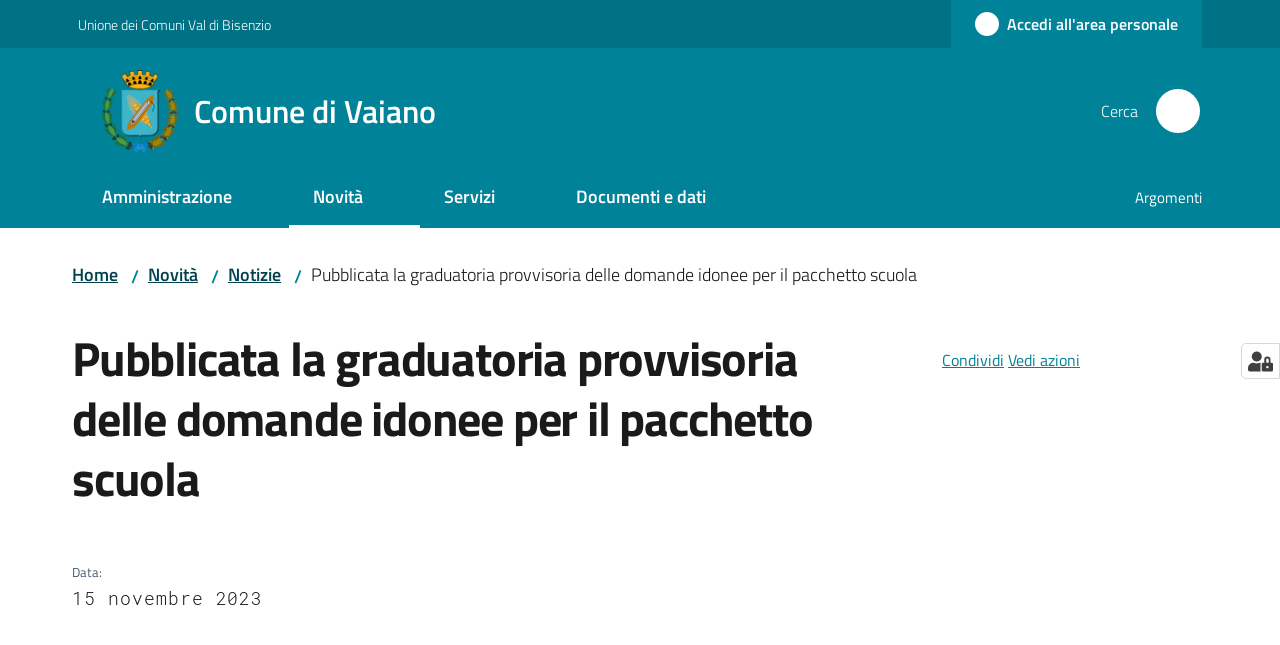

--- FILE ---
content_type: text/html; charset=utf-8
request_url: https://www.comune.vaiano.po.it/novita/notizie/pubblicata-la-graduatoria-provvisoria-delle-domande-idonee-per-il-pacchetto-scuola
body_size: 384611
content:
<!doctype html>
              <html lang="it" data-reactroot=""><head><meta charSet="utf-8"/><title data-react-helmet="true">Pubblicata la graduatoria provvisoria delle domande idonee per il pacchetto scuola - Comune di Vaiano</title><meta data-react-helmet="true" name="description" content=""/><meta data-react-helmet="true" property="og:title" content="Pubblicata la graduatoria provvisoria delle domande idonee per il pacchetto scuola"/><meta data-react-helmet="true" property="og:url" content="https://www.comune.vaiano.po.it/novita/notizie/pubblicata-la-graduatoria-provvisoria-delle-domande-idonee-per-il-pacchetto-scuola"/><meta data-react-helmet="true" name="twitter:card" content="summary_large_image"/><link data-react-helmet="true" rel="canonical" href="https://www.comune.vaiano.po.it/novita/notizie/pubblicata-la-graduatoria-provvisoria-delle-domande-idonee-per-il-pacchetto-scuola"/><link data-react-helmet="true" rel="icon" href="https://www.comune.vaiano.po.it/registry-images/@@images/site_favicon/favicon.ico"/><script data-react-helmet="true" type="application/ld+json">{"@context":"https://schema.org","@type":"BreadcrumbList","itemListElement":[{"@type":"ListItem","position":1,"name":"Novità","item":"https://www.comune.vaiano.po.it/novita"},{"@type":"ListItem","position":2,"name":"Notizie","item":"https://www.comune.vaiano.po.it/novita/notizie"},{"@type":"ListItem","position":3,"name":"Pubblicata la graduatoria provvisoria delle domande idonee per il pacchetto scuola"}]}</script><script>window.env = {"RAZZLE_BIND_ADDRESS":"127.0.0.11","RAZZLE_HONEYPOT_FIELD":"nome_secondario","RAZZLE_API_PATH":"https:\u002F\u002Fwww.comune.vaiano.po.it","RAZZLE_PUBLIC_URL":"https:\u002F\u002Fwww.comune.vaiano.po.it","RAZZLE_PROXY_REWRITE_TARGET":"\u002FVirtualHostBase\u002Fhttps\u002Fwww.comune.vaiano.po.it:443\u002Fvaiano\u002F++api++\u002FVirtualHostRoot","RAZZLE_INTERNAL_API_PATH":"http:\u002F\u002F0.0.0.0:9080","RAZZLE_SENTRY_DSN":"https:\u002F\u002F89d376eff19542ea92795cc0d6f8fd8a@sentry.redturtle.it\u002F42","RAZZLE_SENTRY_RELEASE":"3.3.39","RAZZLE_SENTRY_FRONTEND_CONFIG":"{\"environment\":\"prod\",\"tags\":{\"razzle-env\":\"client\"}}","RAZZLE_SENTRY_BACKEND_CONFIG":"{\"environment\":\"prod\",\"tags\":{\"razzle-env\":\"server\"}}","RAZZLE_MATOMO_SITE_ID":"K23z85Vq6X","RAZZLE_MATOMO_URL":"https:\u002F\u002Fingestion.webanalytics.italia.it\u002F","apiPath":"https:\u002F\u002Fwww.comune.vaiano.po.it","publicURL":"https:\u002F\u002Fwww.comune.vaiano.po.it"};</script><meta property="og:type" content="website"/><meta name="generator" content="Plone 6 - https://plone.org"/><meta name="viewport" content="width=device-width, initial-scale=1, shrink-to-fit=no"/><meta name="apple-mobile-web-app-capable" content="yes"/><link data-chunk="VoltoFeedbackView" rel="preload" as="style" href="/static/css/VoltoFeedbackView.bf6879a1.chunk.css"/><link data-chunk="client" rel="preload" as="style" href="/static/css/client.de94144f.css"/><link data-chunk="client" rel="preload" as="script" href="/static/js/runtime~client.44061320.js"/><link data-chunk="client" rel="preload" as="script" href="/static/js/client.3ac056c7.js"/><link data-chunk="VoltoFeedbackView" rel="preload" as="script" href="/static/js/VoltoFeedbackView.1d12790c.chunk.js"/><link data-chunk="client" rel="stylesheet" href="/static/css/client.de94144f.css"/><link data-chunk="VoltoFeedbackView" rel="stylesheet" href="/static/css/VoltoFeedbackView.bf6879a1.chunk.css"/></head><body class="view-viewview contenttype-news-item section-novita section-notizie section-pubblicata-la-graduatoria-provvisoria-delle-domande-idonee-per-il-pacchetto-scuola is-anonymous public-ui no-user-roles"><div role="navigation" aria-label="Toolbar" id="toolbar"></div><div id="main"><div class="public-ui"><div class="skiplinks" role="complementary" aria-label="Punti di riferimento"><a class="visually-hidden visually-hidden-focusable" href="#view">Vai al contenuto</a><a class="visually-hidden visually-hidden-focusable" href="#navigation">Vai alla navigazione</a><a class="visually-hidden visually-hidden-focusable" href="#footer">Vai al footer</a></div></div><div class="public-ui"><header><div class="it-header-wrapper"><div class="it-header-slim-wrapper" role="navigation" aria-label="Link utili"><div class="container"><div class="row"><div class="col"><div class="it-header-slim-wrapper-content"><a href="http://www.cmvaldibisenzio.it/" target="_blank" rel="noopener noreferrer" class="d-lg-block navbar-brand">Unione dei Comuni Val di Bisenzio</a><div class="it-header-slim-right-zone header-slim-right-zone"><a href="/oidc/login" data-element="personal-area-login" class="btn-icon login-button btn btn-primary btn-full"><span class="rounded-icon"><span style="width:;height:;background-color:transparent" class="icon icon-primary"></span></span><span class="d-none d-lg-block">Accedi all&#x27;area personale</span></a></div></div></div></div></div></div><div class="it-nav-wrapper"><div class="it-header-center-wrapper"><div class="container"><div class="row"><div class="col"><div class="it-header-center-content-wrapper"><div class="it-brand-wrapper ps-4"><a title="Home page" href="/"><img src="https://www.comune.vaiano.po.it/registry-images/@@images/site_logo/logo.vaiano.png" width="75.5505617977528" height="82" alt="Logo" class="icon"/><div class="it-brand-text"><div class="it-brand-title">Comune di Vaiano</div></div></a></div><div class="it-right-zone"><div class="it-search-wrapper" role="search" aria-label="Cerca nel sito"><span class="d-none d-md-block">Cerca</span><a class="search-link rounded-icon" aria-label="Cerca" href="/search" role="button"><span style="width:24px;height:24px;background-color:transparent" class="icon"></span></a></div></div></div></div></div></div></div><div class="it-header-navbar-wrapper"><div class="container"><div class="row"><div class="col"><nav id="navigation" aria-label="Menu principale" class="navbar has-megamenu navbar navbar-expand-lg"><div class="container-fluid"><button aria-label="Apri il menu" aria-controls="it-navigation-collapse" aria-expanded="false" type="button" href="#" class="custom-navbar-toggler navbar-toggler"><span style="width:24px;height:24px;background-color:transparent" class="icon"></span></button><div style="display:none" id="it-navigation-collapse" class="navbar-collapsable collapse navbar-collapsable"><div class="overlay" style="display:none"></div><div data-focus-guard="true" tabindex="-1" style="width:1px;height:0px;padding:0;overflow:hidden;position:fixed;top:1px;left:1px"></div><div data-focus-lock-disabled="disabled"><div class="menu-wrapper"><div class="it-brand-wrapper" role="navigation"><a href="/"><img src="https://www.comune.vaiano.po.it/registry-images/@@images/site_logo/logo.vaiano.png" width="75.5505617977528" height="82" alt="Logo" class="icon"/><div class="it-brand-text"><div class="it-brand-title">Comune di Vaiano</div></div></a></div><ul data-element="main-navigation" role="menubar" aria-label="Menu principale" class="navbar-nav"><li role="none" class="megamenu nav-item"><div class="dropdown nav-item"><a role="menuitem" aria-haspopup="true" href="#" class="nav-link" aria-expanded="false"><span>Amministrazione</span><span style="width:24px;height:24px;background-color:transparent" class="icon megamenu-toggle-icon"></span></a><div tabindex="-1" role="menu" aria-hidden="true" class="dropdown-menu"><div class="text-end megamenu-close-button"><button type="button" title="Chiudi il menu" tabindex="-1" class="btn btn-link"><span style="width:24px;height:24px;background-color:transparent" class="icon"></span></button></div><div class="row"><div class="col-lg-12"><div class="row"><div class="col-lg-4"><div class="link-list-wrapper"><ul role="menu" aria-label="Amministrazione" class="bordered link-list"><li role="none"><a title="Politici" class="list-item" role="menuitem" aria-label="Politici" href="/amministrazione/politici"><span>Politici</span></a></li><li role="none"><a title="Personale amministrativo" class="list-item" role="menuitem" aria-label="Personale amministrativo" href="/amministrazione/personale-amministrativo"><span>Personale amministrativo</span></a></li><li role="none"><a title="Organi di governo" class="list-item" role="menuitem" aria-label="Organi di governo" href="/amministrazione/organi-di-governo"><span>Organi di governo</span></a></li><li role="none"><a title="Aree amministrative" class="list-item" role="menuitem" aria-label="Aree amministrative" href="/amministrazione/aree-amministrative"><span>Aree amministrative</span></a></li><li role="none"><a title="Uffici" class="list-item" role="menuitem" aria-label="Uffici" href="/amministrazione/uffici"><span>Uffici</span></a></li><li role="none"><a title="Enti e fondazioni" class="list-item" role="menuitem" aria-label="Enti e fondazioni" href="/amministrazione/enti-e-fondazioni"><span>Enti e fondazioni</span></a></li><li role="none"><a title="Luoghi" class="list-item" role="menuitem" aria-label="Luoghi" href="/amministrazione/luoghi"><span>Luoghi</span></a></li></ul></div></div></div></div></div><div class="it-external bottom-right"><div class="row"><div class="col-lg-8"></div><div class="col-lg-4"><div class="link-list-wrapper"><ul role="menu" aria-label="Vedi tutto" class="link-list"><li class="it-more text-end" role="none"><a class="list-item medium" role="menuitem" aria-label="Amministrazione" href="/amministrazione"><span>Vedi tutto</span><span style="width:24px;height:24px;background-color:transparent" class="icon"></span></a></li></ul></div></div></div></div></div></div></li><li role="none" class="focus--mouse megamenu nav-item active"><div class="dropdown nav-item"><a role="menuitem" aria-haspopup="true" href="#" class="nav-link" aria-expanded="false"><span>Novità</span><span style="width:24px;height:24px;background-color:transparent" class="icon megamenu-toggle-icon"></span></a><div tabindex="-1" role="menu" aria-hidden="true" class="dropdown-menu"><div class="text-end megamenu-close-button"><button type="button" title="Chiudi il menu" tabindex="-1" class="btn btn-link"><span style="width:24px;height:24px;background-color:transparent" class="icon"></span></button></div><div class="row"><div class="col-lg-6"><div class="row"><div class="col-lg-6"><div class="link-list-wrapper"><ul role="menu" aria-label="Novità" class="bordered link-list"><li role="none"><a title="Notizie" class="list-item" role="menuitem" aria-label="Notizie" href="/novita/notizie"><span>Notizie</span></a></li><li role="none"><a title="Eventi" class="list-item" role="menuitem" aria-label="Eventi" href="/novita/eventi"><span>Eventi</span></a></li><li role="none"><a title="Avvisi e Bandi" class="list-item" role="menuitem" aria-label="Avvisi e Bandi" href="/novita/avvisi-e-bandi"><span>Avvisi e Bandi</span></a></li><li role="none"><a title="“L’attesa dell’uomo in grigio”: a Vaiano Pirandello chiude le celebrazioni per l’80° della Liberazione" class="list-item" role="menuitem" aria-label="“L’attesa dell’uomo in grigio”: a Vaiano Pirandello chiude le celebrazioni per l’80° della Liberazione" href="/novita/lattesa-delluomo-in-grigio-a-vaiano-pirandello-chiude-le-celebrazioni-per-l80deg-della-liberazione"><span>“L’attesa dell’uomo in grigio”: a Vaiano Pirandello chiude le celebrazioni per l’80° della Liberazione</span></a></li></ul></div></div></div></div><div class="m-4 m-lg-0 dropdownmenu-blocks-column col-lg-6"><div class="block listing default"><div class="public-ui"><div class="full-width "><div class="px-4 container"><div class="skeleton-template"><div class="card-wrapper card-teaser-wrapper card-teaser-wrapper-equal card-teaser-block-3 mb-3"><div class="align-items-top rounded shadow card-teaser card"><div class="pb-5 card-body"><h5 class="card-title"> </h5><p class="card-text"> </p></div></div><div class="align-items-top rounded shadow card-teaser card"><div class="pb-5 card-body"><h5 class="card-title"> </h5><p class="card-text"> </p></div></div><div class="align-items-top rounded shadow card-teaser card"><div class="pb-5 card-body"><h5 class="card-title"> </h5><p class="card-text"> </p></div></div><div class="align-items-top rounded shadow card-teaser card"><div class="pb-5 card-body"><h5 class="card-title"> </h5><p class="card-text"> </p></div></div><div class="align-items-top rounded shadow card-teaser card"><div class="pb-5 card-body"><h5 class="card-title"> </h5><p class="card-text"> </p></div></div><div class="align-items-top rounded shadow card-teaser card"><div class="pb-5 card-body"><h5 class="card-title"> </h5><p class="card-text"> </p></div></div></div></div></div></div></div></div><br/></div></div><div class="it-external bottom-right"><div class="row"><div class="col-lg-8"></div><div class="col-lg-4"><div class="link-list-wrapper"><ul role="menu" aria-label="Vedi tutto" class="link-list"><li class="it-more text-end" role="none"><a class="list-item medium" role="menuitem" aria-label="Novità" href="/novita"><span>Vedi tutto</span><span style="width:24px;height:24px;background-color:transparent" class="icon"></span></a></li></ul></div></div></div></div></div></div></li><li role="none" class="megamenu nav-item"><div class="dropdown nav-item"><a role="menuitem" aria-haspopup="true" href="#" class="nav-link" aria-expanded="false"><span>Servizi</span><span style="width:24px;height:24px;background-color:transparent" class="icon megamenu-toggle-icon"></span></a><div tabindex="-1" role="menu" aria-hidden="true" class="dropdown-menu"><div class="text-end megamenu-close-button"><button type="button" title="Chiudi il menu" tabindex="-1" class="btn btn-link"><span style="width:24px;height:24px;background-color:transparent" class="icon"></span></button></div><div class="row"><div class="col-lg-12"><div class="row"><div class="col-lg-4"><div class="link-list-wrapper"><ul role="menu" aria-label="Servizi" class="bordered link-list"><li role="none"><a title="Anagrafe e stato civile" class="list-item" role="menuitem" aria-label="Anagrafe e stato civile" href="/servizi/anagrafe-e-stato-civile"><span>Anagrafe e stato civile</span></a></li><li role="none"><a title="Vita lavorativa" class="list-item" role="menuitem" aria-label="Vita lavorativa" href="/servizi/vita-lavorativa"><span>Vita lavorativa</span></a></li><li role="none"><a title="Attività produttive e commercio" class="list-item" role="menuitem" aria-label="Attività produttive e commercio" href="/servizi/attivita-produttive-e-commercio"><span>Attività produttive e commercio</span></a></li><li role="none"><a title="Appalti pubblici" class="list-item" role="menuitem" aria-label="Appalti pubblici" href="/servizi/appalti-pubblici"><span>Appalti pubblici</span></a></li><li role="none"><a title="Catasto e urbanistica" class="list-item" role="menuitem" aria-label="Catasto e urbanistica" href="/servizi/catasto-e-urbanistica"><span>Catasto e urbanistica</span></a></li></ul></div></div><div class="col-lg-4"><div class="link-list-wrapper"><ul role="menu" aria-label="Servizi" class="bordered link-list"><li role="none"><a title="Turismo" class="list-item" role="menuitem" aria-label="Turismo" href="/servizi/turismo"><span>Turismo</span></a></li><li role="none"><a title="Mobilità e trasporti" class="list-item" role="menuitem" aria-label="Mobilità e trasporti" href="/servizi/mobilita-e-trasporti"><span>Mobilità e trasporti</span></a></li><li role="none"><a title="Educazione e formazione" class="list-item" role="menuitem" aria-label="Educazione e formazione" href="/servizi/educazione-e-formazione"><span>Educazione e formazione</span></a></li><li role="none"><a title="Giustizia e sicurezza pubblica" class="list-item" role="menuitem" aria-label="Giustizia e sicurezza pubblica" href="/servizi/giustizia-e-sicurezza-pubblica"><span>Giustizia e sicurezza pubblica</span></a></li><li role="none"><a title="Tributi, finanze e contravvenzioni" class="list-item" role="menuitem" aria-label="Tributi, finanze e contravvenzioni" href="/servizi/tributi-finanze-e-contravvenzioni"><span>Tributi, finanze e contravvenzioni</span></a></li></ul></div></div><div class="col-lg-4"><div class="link-list-wrapper"><ul role="menu" aria-label="Servizi" class="bordered link-list"><li role="none"><a title="Ambiente" class="list-item" role="menuitem" aria-label="Ambiente" href="/servizi/ambiente"><span>Ambiente</span></a></li><li role="none"><a title="Salute, benessere e assistenza" class="list-item" role="menuitem" aria-label="Salute, benessere e assistenza" href="/servizi/salute-benessere-e-assistenza"><span>Salute, benessere e assistenza</span></a></li><li role="none"><a title="Autorizzazioni" class="list-item" role="menuitem" aria-label="Autorizzazioni" href="/servizi/autorizzazioni"><span>Autorizzazioni</span></a></li><li role="none"><a title="Agricoltura e pesca" class="list-item" role="menuitem" aria-label="Agricoltura e pesca" href="/servizi/agricoltura-e-pesca"><span>Agricoltura e pesca</span></a></li><li role="none"><a title="Servizi Online" class="list-item" role="menuitem" aria-label="Servizi Online" href="/api/#servizi-online"><span>Servizi Online</span></a></li></ul></div></div></div></div></div><div class="it-external bottom-right"><div class="row"><div class="col-lg-8"></div><div class="col-lg-4"><div class="link-list-wrapper"><ul role="menu" aria-label="Vedi tutto" class="link-list"><li class="it-more text-end" role="none"><a class="list-item medium" role="menuitem" aria-label="Servizi" href="/servizi"><span>Vedi tutto</span><span style="width:24px;height:24px;background-color:transparent" class="icon"></span></a></li></ul></div></div></div></div></div></div></li><li role="none" class="megamenu nav-item"><div class="dropdown nav-item"><a role="menuitem" aria-haspopup="true" href="#" class="nav-link" aria-expanded="false"><span>Documenti e dati</span><span style="width:24px;height:24px;background-color:transparent" class="icon megamenu-toggle-icon"></span></a><div tabindex="-1" role="menu" aria-hidden="true" class="dropdown-menu"><div class="text-end megamenu-close-button"><button type="button" title="Chiudi il menu" tabindex="-1" class="btn btn-link"><span style="width:24px;height:24px;background-color:transparent" class="icon"></span></button></div><div class="row"><div class="col-lg-12"><div class="row"><div class="col-lg-4"><div class="link-list-wrapper"><ul role="menu" aria-label="Documenti e dati" class="bordered link-list"><li role="none"><a title="Documenti albo pretorio" class="list-item" role="menuitem" aria-label="Documenti albo pretorio" href="/documenti-e-dati/documenti-albo-pretorio"><span>Documenti albo pretorio</span></a></li><li role="none"><a title="Modulistica" class="list-item" role="menuitem" aria-label="Modulistica" href="/documenti-e-dati/modulistica"><span>Modulistica</span></a></li><li role="none"><a title="Documenti funzionamento interno" class="list-item" role="menuitem" aria-label="Documenti funzionamento interno" href="/documenti-e-dati/documenti-funzionamento-interno"><span>Documenti funzionamento interno</span></a></li><li role="none"><a title="Atti normativi" class="list-item" role="menuitem" aria-label="Atti normativi" href="/documenti-e-dati/atti-normativi"><span>Atti normativi</span></a></li></ul></div></div><div class="col-lg-4"><div class="link-list-wrapper"><ul role="menu" aria-label="Documenti e dati" class="bordered link-list"><li role="none"><a title="Accordi tra enti" class="list-item" role="menuitem" aria-label="Accordi tra enti" href="/documenti-e-dati/accordi-tra-enti"><span>Accordi tra enti</span></a></li><li role="none"><a title="Documenti attività politica" class="list-item" role="menuitem" aria-label="Documenti attività politica" href="/documenti-e-dati/documenti-attivita-politica"><span>Documenti attività politica</span></a></li><li role="none"><a title="Rendiconti 5 per MILLE" class="list-item" role="menuitem" aria-label="Rendiconti 5 per MILLE" href="/documenti-e-dati/5x1000"><span>Rendiconti 5 per MILLE</span></a></li><li role="none"><a title="Istanze" class="list-item" role="menuitem" aria-label="Istanze" href="/documenti-e-dati/istanze"><span>Istanze</span></a></li></ul></div></div><div class="col-lg-4"><div class="link-list-wrapper"><ul role="menu" aria-label="Documenti e dati" class="bordered link-list"><li role="none"><a title="Dataset" class="list-item" role="menuitem" aria-label="Dataset" href="/documenti-e-dati/dataset"><span>Dataset</span></a></li><li role="none"><a title="Progetti Finanziati" class="list-item" role="menuitem" aria-label="Progetti Finanziati" href="/documenti-e-dati/progetti-finanziati"><span>Progetti Finanziati</span></a></li></ul></div></div></div></div></div><div class="it-external bottom-right"><div class="row"><div class="col-lg-8"></div><div class="col-lg-4"><div class="link-list-wrapper"><ul role="menu" aria-label="Vedi tutto" class="link-list"><li class="it-more text-end" role="none"><a class="list-item medium" role="menuitem" aria-label="Documenti e Dati" href="/documenti-e-dati"><span>Vedi tutto</span><span style="width:24px;height:24px;background-color:transparent" class="icon"></span></a></li></ul></div></div></div></div></div></div></li></ul><ul role="menubar" class="navbar-secondary navbar-nav"><li role="none" class="nav-item"><a class="megamenu nav-link" role="menuitem" href="/"><span class="">Argomenti</span></a></li></ul></div><div class="close-div" style="display:none"><button class="btn close-menu" type="button" title="Chiudi menu"><span style="width:24px;height:24px;background-color:transparent" class="icon icon-white"></span></button></div></div><div data-focus-guard="true" tabindex="-1" style="width:1px;height:0px;padding:0;overflow:hidden;position:fixed;top:1px;left:1px"></div></div></div></nav></div></div></div></div></div></div></header></div><div id="portal-header-image"></div><div class="public-ui"><section id="briciole" class="container px-4 mt-4"><div class=""><div class="row"><div class="col"><nav class="breadcrumb-container" aria-label="Percorso di navigazione"><ol class="breadcrumb" data-element="breadcrumb"><li class="breadcrumb-item"><a href="/">Home</a><span class="separator">/</span></li><li class="breadcrumb-item"><a href="/novita">Novità</a><span class="separator">/</span></li><li class="breadcrumb-item"><a href="/novita/notizie">Notizie</a><span class="separator">/</span></li><li class="breadcrumb-item"><span>Pubblicata la graduatoria provvisoria delle domande idonee per il pacchetto scuola</span></li></ol></nav></div></div></div></section></div><div class="ui basic segment content-area"><main><div id="view"><div class="container px-4 my-4 newsitem-view"><a class="visually-hidden" href="#main-content-section">Salta al contenuto</a><div class="PageHeaderWrapper mb-4"><div class="row mb-2 mb-lg-0 page-header"><div class="py-lg-2 page-header-left col-lg-8"><h1 data-element="page-name">Pubblicata la graduatoria provvisoria delle domande idonee per il pacchetto scuola</h1><div class="row mt-5 mb-4 readingtime-dates"><div class="col-6"><div class="row"><div class="col-12"><small>Data<!-- -->:</small><p class="font-monospace">15 novembre 2023</p></div></div></div></div></div><div class="page-header-right py-lg-4 col-lg-3 offset-lg-1"><div class="d-inline page-sharing dropdown"><button aria-haspopup="true" class="btn btn-dropdown ps-0 dropdown-toggle" aria-expanded="false"><span style="width:;height:;background-color:transparent" class="icon"></span><small>Condividi</small></button><div tabindex="-1" role="menu" aria-hidden="true" class="dropdown-menu"><div class="link-list-wrapper"><ul class="link-list"><li><a target="_target" role="menuitem" tabindex="-1" class="list-item" href="https://www.facebook.com/sharer/sharer.php?u=https://www.comune.vaiano.po.it/novita/notizie/pubblicata-la-graduatoria-provvisoria-delle-domande-idonee-per-il-pacchetto-scuola"><span style="width:;height:;background-color:transparent" class="icon"></span><span>Facebook</span></a></li><li><a target="_target" role="menuitem" tabindex="-1" class="list-item" href="https://twitter.com/intent/tweet?url=https://www.comune.vaiano.po.it/novita/notizie/pubblicata-la-graduatoria-provvisoria-delle-domande-idonee-per-il-pacchetto-scuola"><svg aria-hidden="true" focusable="false" data-prefix="fab" data-icon="x-twitter" class="icon" alt="Twitter" title="Twitter" role="img" xmlns="http://www.w3.org/2000/svg" viewBox="0 0 496 512" aria-label="Twitter"><path d="M389.2 48h70.6L305.6 224.2 487 464H345L233.7 318.6 106.5 464H35.8L200.7 275.5 26.8 48H172.4L272.9 180.9 389.2 48zM364.4 421.8h39.1L151.1 88h-42L364.4 421.8z"></path></svg><span>Twitter</span></a></li><li><a target="_target" role="menuitem" tabindex="-1" class="list-item" href="https://www.linkedin.com/shareArticle?mini=true&amp;url=https://www.comune.vaiano.po.it/novita/notizie/pubblicata-la-graduatoria-provvisoria-delle-domande-idonee-per-il-pacchetto-scuola&amp;title=https://www.comune.vaiano.po.it/novita/notizie/pubblicata-la-graduatoria-provvisoria-delle-domande-idonee-per-il-pacchetto-scuola"><span style="width:;height:;background-color:transparent" class="icon"></span><span>LinkedIn</span></a></li><li><a target="_target" role="menuitem" tabindex="-1" class="list-item" href="https://api.whatsapp.com/send?phone=&amp;text=https://www.comune.vaiano.po.it/novita/notizie/pubblicata-la-graduatoria-provvisoria-delle-domande-idonee-per-il-pacchetto-scuola"><span style="width:;height:;background-color:transparent" class="icon"></span><span>Whatsapp</span></a></li><li><a target="_target" role="menuitem" tabindex="-1" class="list-item" href="https://t.me/share/url?url=https://www.comune.vaiano.po.it/novita/notizie/pubblicata-la-graduatoria-provvisoria-delle-domande-idonee-per-il-pacchetto-scuola&amp;text=Pubblicata la graduatoria provvisoria delle domande idonee per il pacchetto scuola"><svg aria-hidden="true" focusable="false" data-prefix="fab" data-icon="telegram" class="icon" alt="Telegram" title="Telegram" role="img" xmlns="http://www.w3.org/2000/svg" viewBox="0 0 496 512" aria-label="Telegram"><path d="M248 8C111 8 0 119 0 256s111 248 248 248 248-111 248-248S385 8 248 8zm121.8 169.9l-40.7 191.8c-3 13.6-11.1 16.9-22.4 10.5l-62-45.7-29.9 28.8c-3.3 3.3-6.1 6.1-12.5 6.1l4.4-63.1 114.9-103.8c5-4.4-1.1-6.9-7.7-2.5l-142 89.4-61.2-19.1c-13.3-4.2-13.6-13.3 2.8-19.7l239.1-92.2c11.1-4 20.8 2.7 17.2 19.5z"></path></svg><span>Telegram</span></a></li></ul></div></div></div><div id="page-actions" class="d-inline page-actions dropdown"><button aria-haspopup="true" class="btn btn-dropdown ps-0 dropdown-toggle" aria-expanded="false"><span style="width:;height:;background-color:transparent" class="icon"></span><small>Vedi azioni</small></button><div tabindex="-1" role="menu" aria-hidden="true" class="dropdown-menu"><div class="link-list-wrapper"><ul class="link-list"><li><a role="menuitem" tabindex="-1" class="list-item"><button type="button" title="Stampa" alt="Stampa" id="print" class="btn btn-link" aria-label="Stampa"><span style="width:;height:;background-color:transparent" class="icon"></span><span>Stampa</span></button></a></li><li><a role="menuitem" tabindex="-1" class="list-item"><a title="Invia" alt="Invia" aria-label="Invia" id="mailto" href="mailto:?subject=Pubblicata la graduatoria provvisoria delle domande idonee per il pacchetto scuola&amp;body=https://www.comune.vaiano.po.it/novita/notizie/pubblicata-la-graduatoria-provvisoria-delle-domande-idonee-per-il-pacchetto-scuola"><span style="width:;height:;background-color:transparent" class="icon"></span><span>Invia</span></a></a></li></ul></div></div></div></div></div></div><div class="row row-column-border border-light row-column-menu-left"><aside class="col-lg-4" aria-label="Indice della pagina"></aside><section class="col-lg-8 it-page-sections-container border-light" id="main-content-section" role="region" aria-label="Contenuto della notizia"><section id="text-body" class="it-page-section mb-5" menu_title="Contenuto"><h2 id="header-text-body" class="mb-3 visually-hidden h4">Contenuto</h2><div class="richtext-blocks  font-serif"><p>L&#x27;8 novembre è stata pubblicata all&#x27;Albo Pretorio del Comune di Vaiano (ente capofila) la graduatoria provvisoria delle domande idonee del bando Pacchetto Scuola 2023/2024 e l&#x27;elenco degli esclusi.<br/>I dichiaranti che hanno presentato domanda di partecipazione al bando possono presentare, così come previsto dall&#x27;art. 10 del bando, ricorso avverso tale graduatoria entro i 15 giorni successivi dalla sua pubblicazione, trascorsi i quali la graduatoria diventerà definitiva.</p><p>Qui sotto la determina, l&#x27;elenco delle domande ammesse e quello degli esclusi</p></div></section><section id="metadata" class="it-page-section mb-5"><p class="font-serif mb-0 mt-4 last-modified"><strong>Ultimo aggiornamento<!-- -->:</strong> <!-- -->16-12-2024, 10:32</p></section></section></div></div><section id="contenuti-correlati" role="complementary" aria-label="Contenuti correlati"><section class="section section-muted section-inset-shadow"><div class="section-content"><div class="container"><div class="row"><div class="text-center col"><h2 class="h3">Contenuti correlati</h2></div></div><div class="mt-lg-4 row"><div class="mb-3 col-md-4"><div class="card-wrapper"></div></div><div class="mb-3 col-md-4"><div class="card-wrapper"></div></div><div class="mb-3 col-md-4"><div class="card-wrapper"></div></div></div></div></div></section></section></div></main></div><div class="public-ui" id="customer-satisfaction-form"><section class="bg-primary customer-satisfaction"><div class="container"><div class="d-flex justify-content-center bg-primary row"><div class="col-12 col-lg-6 col"><div class="feedback-form" role="form" aria-label="Modulo di soddisfazione"><div class="card-wrapper"><div data-element="feedback" class="shadow card-wrapper py-4 px-4 card"><h2 id="vf-radiogroup-label" class="title-medium-2-semi-bold mb-0" data-element="feedback-title">Quanto sono chiare le informazioni su questa pagina?</h2><div class="rating-container mb-0"><fieldset aria-controls="vf-more-negative" class="rating rating-label mb-3"><legend class="visually-hidden">Valuta da 1 a 5 stelle</legend><input type="radio" id="star1b" name="satisfaction" value="1" class="volto-feedback-rating mb-0" data-element="feedback-rate-1" aria-label="Valuta 1 stelle su 5"/><label for="star1b" class="form-label"><svg xmlns="http://www.w3.org/2000/svg" viewBox="0 0 24 24" class="icon rating-star icon-sm" role="img"><path fill="none" d="M0 0h24v24H0z"></path></svg></label><input type="radio" id="star2b" name="satisfaction" value="2" class="volto-feedback-rating mb-0" data-element="feedback-rate-2" aria-label="Valuta 2 stelle su 5"/><label for="star2b" class="form-label"><svg xmlns="http://www.w3.org/2000/svg" viewBox="0 0 24 24" class="icon rating-star icon-sm" role="img"><path fill="none" d="M0 0h24v24H0z"></path></svg></label><input type="radio" id="star3b" name="satisfaction" value="3" class="volto-feedback-rating mb-0" data-element="feedback-rate-3" aria-label="Valuta 3 stelle su 5"/><label for="star3b" class="form-label"><svg xmlns="http://www.w3.org/2000/svg" viewBox="0 0 24 24" class="icon rating-star icon-sm" role="img"><path fill="none" d="M0 0h24v24H0z"></path></svg></label><input type="radio" id="star4b" name="satisfaction" value="4" class="volto-feedback-rating mb-0" data-element="feedback-rate-4" aria-label="Valuta 4 stelle su 5"/><label for="star4b" class="form-label"><svg xmlns="http://www.w3.org/2000/svg" viewBox="0 0 24 24" class="icon rating-star icon-sm" role="img"><path fill="none" d="M0 0h24v24H0z"></path></svg></label><input type="radio" id="star5b" name="satisfaction" value="5" class="volto-feedback-rating mb-0" data-element="feedback-rate-5" aria-label="Valuta 5 stelle su 5"/><label for="star5b" class="form-label"><svg xmlns="http://www.w3.org/2000/svg" viewBox="0 0 24 24" class="icon rating-star icon-sm" role="img"><path fill="none" d="M0 0h24v24H0z"></path></svg></label></fieldset></div><fieldset id="vf-more-positive" class="answers-step" data-step="0" aria-expanded="false" aria-hidden="true" data-element="feedback-rating-positive"><div class="answers-header"><legend>Quali sono stati gli aspetti che hai preferito?</legend><span>1/2</span></div><form class="answers-form"></form></fieldset><fieldset id="vf-more-negative" class="answers-step" data-step="0" aria-expanded="false" aria-hidden="true" data-element="feedback-rating-negative"><div class="answers-header"><legend>Dove hai incontrato le maggiori difficoltà?</legend><span>1/2</span></div><form class="answers-form"></form></fieldset><fieldset class="comments-step d-none" data-step="0" aria-expanded="false" aria-hidden="true"><div class="comments-header"><legend>Vuoi aggiungere altri dettagli?</legend><span>1/2</span></div><div class="comment w-100"><form class=""><div class="mb-3"><div class="mt-1 form-group"><textarea rows="3" tabindex="0" aria-invalid="false" data-element="feedback-input-text" autoComplete="off" aria-describedby="commentDescription" id="comment" class="mt-1" placeholder="Dacci il tuo parere per aiutarci a migliorare la qualità del sito"></textarea><label for="comment" class="active">Dettaglio</label><small id="commentDescription" class="form-text">Inserire massimo 200 caratteri</small></div></div></form></div></fieldset><div class="hpt_widget"><input type="text" name="nome_secondario" aria-label="nome_secondario"/></div><div class="form-step-actions flex-nowrap w100 justify-content-center button-shadow d-none" aria-hidden="true"><button type="button" class="me-4 fw-bold btn btn-outline-primary disabled" aria-disabled="true">Indietro</button><button type="button" aria-disabled="true" class="fw-bold btn btn-primary disabled">Avanti</button></div></div></div></div></div></div></div></section></div><footer class="it-footer" id="footer"><div class="it-footer-main"><div class="container"><section><div class="clearfix row"><div class="col-sm-12"><div class="it-brand-wrapper"><a href="/"><img src="https://www.comune.vaiano.po.it/registry-images/@@images/site_logo_footer/logo.png" width="150" height="162" alt="Logo" class="icon"/><div class="it-brand-text"><div class="h2">Comune di Vaiano</div></div></a></div></div></div></section><section><div class="row"><div class="pb-4 col-sm-6 col-md-3 col-lg-3"><h4><span style="width:1.25rem;height:1.25rem;background-color:transparent" class="icon me-2 icon-white icon-sm sm"></span><a title="Vai alla pagina: Amministrazione" class="underlined" href="/amministrazione">Amministrazione</a></h4><div class="link-list-wrapper"><ul class="footer-list clearfix link-list"><li><a title="Vai alla pagina: Politici" class="list-item" href="/amministrazione/politici">Politici</a></li><li><a title="Vai alla pagina: Personale amministrativo" class="list-item" href="/amministrazione/personale-amministrativo">Personale amministrativo</a></li><li><a title="Vai alla pagina: Organi di governo" class="list-item" href="/amministrazione/organi-di-governo">Organi di governo</a></li><li><a title="Vai alla pagina: Aree amministrative" class="list-item" href="/amministrazione/aree-amministrative">Aree amministrative</a></li><li><a title="Vai alla pagina: Uffici" class="list-item" href="/amministrazione/uffici">Uffici</a></li><li><a title="Vai alla pagina: Enti e fondazioni" class="list-item" href="/amministrazione/enti-e-fondazioni">Enti e fondazioni</a></li><li><a title="Vai alla pagina: Luoghi" class="list-item" href="/amministrazione/luoghi">Luoghi</a></li></ul></div></div><div class="pb-4 col-sm-6 col-md-3 col-lg-3"><h4><span style="width:1.25rem;height:1.25rem;background-color:transparent" class="icon me-2 icon-white icon-sm sm"></span><a title="Vai alla pagina: Novità" class="underlined" href="/novita">Novità</a></h4><div class="link-list-wrapper"><ul class="footer-list clearfix link-list"><li><a title="Vai alla pagina: Notizie" class="list-item" href="/novita/notizie">Notizie</a></li><li><a title="Vai alla pagina: Eventi" class="list-item" href="/novita/eventi">Eventi</a></li><li><a title="Vai alla pagina: Avvisi e Bandi" class="list-item" href="/novita/avvisi-e-bandi">Avvisi e Bandi</a></li><li><a title="Vai alla pagina: “L’attesa dell’uomo in grigio”: a Vaiano Pirandello chiude le celebrazioni per l’80° della Liberazione" class="list-item" href="/novita/lattesa-delluomo-in-grigio-a-vaiano-pirandello-chiude-le-celebrazioni-per-l80deg-della-liberazione">“L’attesa dell’uomo in grigio”: a Vaiano Pirandello chiude le celebrazioni per l’80° della Liberazione</a></li></ul></div></div><div class="pb-4 col-sm-6 col-md-3 col-lg-3"><h4><span style="width:1.25rem;height:1.25rem;background-color:transparent" class="icon me-2 icon-white icon-sm sm"></span><a title="Vai alla pagina: Servizi" class="underlined" href="/servizi">Servizi</a></h4><div class="link-list-wrapper"><ul class="footer-list clearfix link-list"><li><a title="Vai alla pagina: Anagrafe e stato civile" class="list-item" href="/servizi/anagrafe-e-stato-civile">Anagrafe e stato civile</a></li><li><a title="Vai alla pagina: Vita lavorativa" class="list-item" href="/servizi/vita-lavorativa">Vita lavorativa</a></li><li><a title="Vai alla pagina: Attività produttive e commercio" class="list-item" href="/servizi/attivita-produttive-e-commercio">Attività produttive e commercio</a></li><li><a title="Vai alla pagina: Appalti pubblici" class="list-item" href="/servizi/appalti-pubblici">Appalti pubblici</a></li><li><a title="Vai alla pagina: Catasto e urbanistica" class="list-item" href="/servizi/catasto-e-urbanistica">Catasto e urbanistica</a></li><li><a title="Vai alla pagina: Turismo" class="list-item" href="/servizi/turismo">Turismo</a></li><li><a title="Vai alla pagina: Mobilità e trasporti" class="list-item" href="/servizi/mobilita-e-trasporti">Mobilità e trasporti</a></li><li><a title="Vai alla pagina: Educazione e formazione" class="list-item" href="/servizi/educazione-e-formazione">Educazione e formazione</a></li><li><a title="Vai alla pagina: Giustizia e sicurezza pubblica" class="list-item" href="/servizi/giustizia-e-sicurezza-pubblica">Giustizia e sicurezza pubblica</a></li><li><a title="Vai alla pagina: Tributi, finanze e contravvenzioni" class="list-item" href="/servizi/tributi-finanze-e-contravvenzioni">Tributi, finanze e contravvenzioni</a></li><li><a title="Vai alla pagina: Ambiente" class="list-item" href="/servizi/ambiente">Ambiente</a></li><li><a title="Vai alla pagina: Salute, benessere e assistenza" class="list-item" href="/servizi/salute-benessere-e-assistenza">Salute, benessere e assistenza</a></li><li><a title="Vai alla pagina: Autorizzazioni" class="list-item" href="/servizi/autorizzazioni">Autorizzazioni</a></li><li><a title="Vai alla pagina: Agricoltura e pesca" class="list-item" href="/servizi/agricoltura-e-pesca">Agricoltura e pesca</a></li></ul></div></div><div class="pb-4 col-sm-6 col-md-3 col-lg-3"><h4><span style="width:1.25rem;height:1.25rem;background-color:transparent" class="icon me-2 icon-white icon-sm sm"></span><a title="Vai alla pagina: Documenti e Dati" class="underlined" href="/documenti-e-dati">Documenti e Dati</a></h4><div class="link-list-wrapper"><ul class="footer-list clearfix link-list"><li><a title="Vai alla pagina: Documenti albo pretorio" class="list-item" href="/documenti-e-dati/documenti-albo-pretorio">Documenti albo pretorio</a></li><li><a title="Vai alla pagina: Modulistica" class="list-item" href="/documenti-e-dati/modulistica">Modulistica</a></li><li><a title="Vai alla pagina: Documenti funzionamento interno" class="list-item" href="/documenti-e-dati/documenti-funzionamento-interno">Documenti funzionamento interno</a></li><li><a title="Vai alla pagina: Atti normativi" class="list-item" href="/documenti-e-dati/atti-normativi">Atti normativi</a></li><li><a title="Vai alla pagina: Accordi tra enti" class="list-item" href="/documenti-e-dati/accordi-tra-enti">Accordi tra enti</a></li><li><a title="Vai alla pagina: Documenti attività politica" class="list-item" href="/documenti-e-dati/documenti-attivita-politica">Documenti attività politica</a></li><li><a title="Vai alla pagina: Rendiconti 5 per MILLE" class="list-item" href="/documenti-e-dati/5x1000">Rendiconti 5 per MILLE</a></li><li><a title="Vai alla pagina: Istanze" class="list-item" href="/documenti-e-dati/istanze">Istanze</a></li><li><a title="Vai alla pagina: Dataset" class="list-item" href="/documenti-e-dati/dataset">Dataset</a></li><li><a title="Vai alla pagina: Progetti Finanziati" class="list-item" href="/documenti-e-dati/progetti-finanziati">Progetti Finanziati</a></li></ul></div></div><div class="pb-4 col-sm-6 col-md-3 col-lg-3"><h4><a title="Vai alla pagina: Armonie di Natale: primo weekend tra mercatini, musica e iniziative solidali" class="underlined" href="/armonie-di-natale-primo-weekend-tra-mercatini-musica-e-iniziative-solidali">Armonie di Natale: primo weekend tra mercatini, musica e iniziative solidali</a></h4><div class="link-list-wrapper"><ul class="footer-list clearfix link-list"></ul></div></div><div class="pb-4 col-sm-6 col-md-3 col-lg-3"><h4><a title="Vai alla pagina: Armonie di Natale: nuovi appuntamenti nel fine settimana del 13 e 14 dicembre" class="underlined" href="/armonie-di-natale-nuovi-appuntamenti-nel-fine-settimana-del-13-e-14-dicembre">Armonie di Natale: nuovi appuntamenti nel fine settimana del 13 e 14 dicembre</a></h4><div class="link-list-wrapper"><ul class="footer-list clearfix link-list"></ul></div></div></div></section><section class="py-4"><div class="row"><div class="pb-2 col-md-4 col-lg-4"><p class="h4">CONTATTI</p><div><p><strong>Comune di Vaiano</strong></p><p>Piazza del Comune, 4</p><p>59021 - Vaiano (PO)</p><p>P.I. 00251280970 - C.F. 01185740485</p><p>Tel: <a href="tel:057494241" target="_blank" rel="noopener noreferrer">057494241</a></p><p>Fax: 0574942409</p><p>PEC: <a href="mailto:comune.vaiano@postacert.toscana.it" rel="noopener noreferrer">comune.vaiano@postacert.toscana.it</a></p></div></div><div class="pb-2 col-md-4 col-lg-4"><p class="h4"><a href="https://vaiano.trasparenza-valutazione-merito.it/web/trasparenza/trasparenza" title="Vai alla pagina:AMMINISTRAZIONE TRASPARENTE - Si apre in una nuova scheda" target="_blank" rel="noopener noreferrer" class="with-external-link-icon" aria-label="Amministrazione Trasparente">AMMINISTRAZIONE TRASPARENTE<span style="width:1rem;height:1rem;background-color:transparent" class="icon ms-1 align-sub external-link icon-xs xs"></span></a></p><div><p>I dati personali pubblicati sono riutilizzabili solo alle condizioni previste dalla direttiva comunitaria 2003/98/CE e dal d.lgs. 36/2006</p><p></p><p><a href="https://form.agid.gov.it/view/e3087800-977b-11f0-bb13-5b2552ce1944" title="Apre in un nuovo tab" target="_blank" rel="noopener noreferrer" class="with-external-link-icon">Dichiarazione Accessibilità <span style="width:1rem;height:1rem;background-color:transparent" class="icon ms-1 align-sub external-link icon-xs xs"></span></a></p><p><a href="https://comunedivaiano.whistleblowing.it/#/" title="Apre in un nuovo tab" target="_blank" rel="noopener noreferrer" class="with-external-link-icon with-external-link-icon with-external-link-icon">Whistleblowing<span style="width:1rem;height:1rem;background-color:transparent" class="icon ms-1 align-sub external-link icon-xs xs"></span></a>  </p></div></div><div class="pb-2 col-md-4 col-lg-4"><p class="h4">SOCIAL</p><div><p><br/></p></div></div></div></section></div></div><div class="it-footer-small-prints clearfix"><div class="container"><ul class="it-footer-small-prints-list list-inline mb-0 d-flex flex-column flex-md-row"><li class="list-inline-item"><a href="/media-policy">Media policy</a></li><li class="list-inline-item"><a href="/note-legali">Note legali</a></li><li class="list-inline-item"><a href="/privacy-policy">Privacy policy</a></li><li class="list-inline-item"><a href="/sitemap">Mappa del sito</a></li><li class="list-inline-item"><a href="https://www.io-comune.it/" title="Si apre in una nuova scheda" target="_blank" rel="noopener noreferrer" class="with-external-link-icon">Credits<span style="width:1rem;height:1rem;background-color:transparent" class="icon ms-1 align-sub external-link icon-xs xs"></span></a></li><li class="list-inline-item"><button class="footer-gdpr-privacy-show-banner">Impostazioni cookie</button></li></ul></div></div></footer><div class="Toastify"></div><button class="gdpr-privacy-show-banner" title="Mostra impostazioni cookies"><img src="/static/media/user-lock-solid.6f1c7bdf.svg" alt="Mostra impostazioni cookies"/></button></div><div role="complementary" aria-label="Sidebar" id="sidebar"></div><script charSet="UTF-8">window.__data={"router":{"location":{"pathname":"\u002Fnovita\u002Fnotizie\u002Fpubblicata-la-graduatoria-provvisoria-delle-domande-idonee-per-il-pacchetto-scuola","search":"","hash":"","state":undefined,"key":"1l9aai","query":{}},"action":"POP"},"intl":{"defaultLocale":"en","locale":"it","messages":{"\u003Cp\u003EAdd some HTML here\u003C\u002Fp\u003E":"\u003Cp\u003EAggiungi dell'HTML qui\u003C\u002Fp\u003E","Account Registration Completed":"Registrazione account completata","Account activation completed":"Attivazione account completata","Action":"Azione","Action changed":"L'azione è stata modificata","Action: ":"Azione: ","Actions":"Azioni","Activate and deactivate":"Questa è la sezione per la configurazione dei prodotti aggiuntivi, puoi attivare e disattivare i prodotti aggiuntivi attraverso la seguente lista.","Active":"Attiva","Active content rules in this Page":"Regole di contenuto attive in questa Pagina","Add":"Aggiungi","Add (object list)":"Aggiungi","Add Addons":"Per fare in modo che un prodotto aggiuntivo venga visualizzato qui aggiungilo nella configurazione del buildout, esegui il buildout e riavvia il server. Per maggiori informazioni vedi","Add Content":"Aggiungi un contenuto","Add Content Rule":"Aggiungi una regola di contenuto","Add Rule":"Aggiungi una regola","Add Translation…":"Aggiungi traduzione…","Add User":"Aggiungi un utente","Add a description…":"Aggiungi una descrizione…","Add a new alternative url":"Aggiungi un nuovo url alternativo","Add action":"Aggiungi un'azione","Add block":"Aggiungi blocco","Add block in position {index}":"Aggiungi un blocco alla posizione {index}","Add block…":"Aggiungi un blocco…","Add condition":"Aggiungi una condizione","Add content rule":"Aggiungi una regola di contenuto","Add criteria":"Aggiungi un criterio","Add date":"Aggiungi una data","Add element to container":"Aggiungi un elemento al container","Add field":"Aggiungi campo","Add fieldset":"Aggiungi un nuovo insieme di campi","Add group":"Aggiungi un gruppo","Add new content type":"Aggiungi un nuovo tipo di contenuto","Add new group":"Aggiungi un nuovo gruppo","Add new user":"Aggiungi nuovo utente","Add to Groups":"Aggiungi ai gruppi","Add users to group":"Aggiungi gli utenti al gruppo","Add vocabulary term":"Aggiungi termine","Add {type}":"Aggiungi {type}","Add-Ons":"Prodotti aggiuntivi","Add-ons":"Prodotti aggiuntivi","Add-ons Settings":"Impostazioni prodotti aggiuntivi","Added":"Aggiunta","Additional date":"Data aggiuntiva","Addon could not be installed":"Non è stato possibile installare l'addon","Addon could not be uninstalled":"Non è stato possibile disinstallare l'addon","Addon could not be upgraded":"Non è stato possibile aggiornare l'addon","Addon installed succesfuly":"L'addon è stato installato correttamente","Addon uninstalled succesfuly":"L'addon è stato disinstallato correttamente","Addon upgraded succesfuly":"L'addon è stato aggiornato correttamente","Advanced facet?":"Filtri avanzati?","Advanced facets are initially hidden and displayed on demand":"I filtri avanzati sono inizialmente nascosti e vengono visualizzati su richiesta ","Album view":"Vista album","Alias":"Alias","Alias has been added":"L'alias è stato aggiunto","Alignment":"Allineamento","All":"Tutti","All content":"Tutti i contenuti","All existing alternative urls for this site":"Tutti gli url alternativi per questo sito","Alphabetically":"Alfabetico","Alt text":"Testo alternativo","Alt text hint":"Lascia vuoto se l'immagine è decorativa.","Alt text hint link text":"Descrivi lo scopo dell'immagine.","Alternative url path (Required)":"Percorso url alternativo (Obbligatorio)","Alternative url path must start with a slash.":"Il percorso url alternativo comincia con uno slash ","Alternative url path → target url path (date and time of creation, manually created yes\u002Fno)":"Percorso url alternativo → percorso url di destinazione (data e ora di creazione, creata manualmente sì\u002Fno)","Applied to subfolders":"Applicato alle sottocartelle","Applies to subfolders?":"Applicare alle sottocartelle?","Apply to subfolders":"Applica a sottocartelle","Apply working copy":"Applica la copia di lavoro","Are you sure you want to delete this field?":"Sicuro di voler eliminare questo campo?","Are you sure you want to delete this fieldset including all fields?":"Sicuro di voler eliminare questo insieme di campi compresi tutti i campi contenuti?","Ascending":"Crescente","Assign the {role} role to {entry}":"Assegnare il ruolo di {role} a {entry}","Assignments":"Assegnazione","Available":"Disponibile","Available content rules:":"Regole di contenuto disponibili:","Back":"Indietro","Base":"Base","Base search query":"Ricerca iniziale","Block":"Blocco","Both email address and password are case sensitive, check that caps lock is not enabled.":"E-mail e password distinguono entrambi le maiuscole dalle minuscole, verifica di non avere il Blocco maiuscole attivato.","Breadcrumbs":"Briciole di pane","Broken relations":"Relazioni corrotte","Browse":"Sfoglia","Browse the site, drop an image, or type a URL":"Cerca nel sito, trascina un'immagine, o inserisci un URL","Browse the site, drop an image, or type an URL":"Sfoglia i contenuti, rilascia un'immagine o digita un URL","By default, permissions from the container of this item are inherited. If you disable this, only the explicitly defined sharing permissions will be valid. In the overview, the symbol {inherited} indicates an inherited value. Similarly, the symbol {global} indicates a global role, which is managed by the site administrator.":"Di norma, i permessi di questo elemento vengono ereditati dal contenitore. Se disabiliti questa opzione, verranno considerati solo i permessi di condivisione definiti esplicitamente. Nel sommario, il simbolo {inherited} indica una impostazione ereditata. Analogamente, il simbolo {global} indica un ruolo globale, che è gestito dall'amministratore del sito","Cache Name":"Nome della cache","Can not edit Layout for \u003Cstrong\u003E{type}\u003C\u002Fstrong\u003E content-type as it doesn't have support for \u003Cstrong\u003EVolto Blocks\u003C\u002Fstrong\u003E enabled":"Non è possibile modificare il Layout per il tipo \u003Cstrong\u003E{type}\u003C\u002Fstrong\u003E poichè non ha abilitato il supporto per i \u003Cstrong\u003Eblocchi\u003C\u002Fstrong\u003E","Can not edit Layout for \u003Cstrong\u003E{type}\u003C\u002Fstrong\u003E content-type as the \u003Cstrong\u003EBlocks behavior\u003C\u002Fstrong\u003E is enabled and \u003Cstrong\u003Eread-only\u003C\u002Fstrong\u003E":"Non è possibile modificare il Layout per il tipo \u003Cstrong\u003E{type}\u003C\u002Fstrong\u003E poichè il \u003Cstrong\u003EBlocks behavior\u003C\u002Fstrong\u003E è abilitato ma in \u003Cstrong\u003Esola lettura\u003C\u002Fstrong\u003E","Cancel":"Annulla","Cell":"Cella","Center":"Centrato","Change Note":"Cambia Nota","Change Password":"Cambia Password","Change State":"Cambia Stato","Change workflow state recursively":"Cambia stato di workflow ricorsivamente","Changes applied.":"Modifiche applicate.","Changes saved":"Modifiche salvate","Changes saved.":"Modifiche salvate.","Checkbox":"Checkbox","Choices":"Scelte","Choose Image":"Seleziona un'immagine","Choose Target":"Seleziona la destinazione","Choose a file":"Scegli un file","Clear":"Annulla","Clear filters":"Azzera filtri","Clear search":"Cancella ricerca","Click to download full sized image":"Clicca per scaricare l'immagine in dimensione originale","Close":"Chiudi","Close menu":"Chiudi menu","Code":"Codice","Collapse item":"Collassa elemento","Collection":"Collezione","Color":"Colore","Comment":"Commento","Commenter":"Autore","Comments":"Commenti","Compare":"Confronta","Condition changed":"La condizione è stata modificata","Condition: ":"Condizione: ","Configuration Versions":"Versioni di configurazione","Configure Content Rule":"Configura la regola di contenuto","Configure Content Rule: {title}":"Configura la regola di contenuto: {title}","Configure content rule":"Configura la regola di contenuto","Confirm password":"Conferma password","Connection refused":"Connessione rifiutata","Contact form":"Form di contatto","Contained items":"Elementi contenuti","Container settings":"Impostazioni del container","Content":"Contenuto","Content Rule":"Regola di contenuto","Content Rules":"Regole di contenuto","Content rules for {title}":"Regole di contenuto per {titolo}","Content rules from parent folders":"Regole di contenuto da cartelle padre","Content that links to or references {title}":"Contenuto collegato a {title}","Content type created":"Il tipo di contenuto è stato creato","Content type deleted":"Il tipo di contenuto è stato eliminato","Contents":"Contenuti","Controls":"Controlli","Copy":"Copia","Copy blocks":"Copia blocchi","Copyright":"Copyright","Copyright statement or other rights information on this item.":"Informazioni sul copyright o su altri diritti dell'elemento.","Create or delete relations to target":"Crea o elimina relazioni con la destinazione","Create working copy":"Crea copia di lavoro","Created by {creator} on {date}":"Creato da {creator} il {date}","Created on":"Creato il","Creator":"Autore","Creators":"Autori","Criteria":"Criteri","Current active configuration":"Configurazione attiva corrente","Current filters applied":"Filtri attualmente applicati","Current password":"Password corrente","Cut":"Taglia","Cut blocks":"Taglia blocchi","Daily":"Giornaliera","Database":"Database","Database Information":"Informazioni sul database","Database Location":"Posizione del database","Database Size":"Dimensione del database","Database main":"Database principale","Date":"Data","Date (newest first)":"Data (prima i più recenti)","Default":"Default","Default view":"Vista default","Delete":"Elimina","Delete Group":"Elimina gruppo","Delete Type":"Rimuovi tipo di contenuto","Delete User":"Elimina utente","Delete action":"Cancella azione","Delete blocks":"Elimina blocchi","Delete col":"Elimina colonna","Delete condition":"Cancella condizione","Delete row":"Elimina riga","Delete selected items?":"Vuoi eliminare gli elementi selezionati?","Delete this item?":"Vuoi eliminare questo elemento?","Deleted":"Cancellato","Deleting this item breaks {brokenReferences} {variation}.":"Eliminando questo elemento si romperanno {brokenReferences} {variation}.","Depth":"Profondità di ricerca","Descending":"Decrescente","Description":"Descrizione","Diff":"Diff","Difference between revision {one} and {two} of {title}":"Differenze tra la revisione {one} e {two} di {title}","Disable":"Disabilita","Disable apply to subfolders":"Disabilita regole di contenuto nelle sottocartelle","Disabled":"Disabilitato","Disabled apply to subfolders":"Regole di contenuto disabilitate per le sottocartelle","Distributed under the {license}.":"Distribuito sotto {license}","Divide each row into separate cells":"Mostra i margini delle colonne","Do you really want to delete the group {groupname}?":"Vuoi veramente eliminare il gruppo {groupname}?","Do you really want to delete the type {typename}?":"Vuoi veramente eliminare il tipo di contenuto {typename}?","Do you really want to delete the user {username}?":"Vuoi veramente eliminare l'utente {username}?","Do you really want to delete this item?":"Vuoi veramente eliminare questo elemento?","Document":"Pagina","Document view":"Vista pagina","Download Event":"Scarica l'evento","Drag and drop files from your computer onto this area or click the “Browse” button.":"Trascina in quest'area i file dal tuo computer o clicca su “Sfoglia”.","Drop file here to replace the existing file":"Trascina il file qui per sostituire il file esistente","Drop file here to upload a new file":"Trascina il file qui per caricare un nuovo file","Drop files here ...":"Trascina i file qui","Dry run selected, transaction aborted.":"Prova a vuoto selezionata, transazione annullata","E-mail":"E-mail","E-mail addresses do not match.":"Gli indirizzi e-mail non corrispondono","Edit":"Modifica","Edit Rule":"Modifica regola","Edit comment":"Modifica commento","Edit field":"Modifica campo","Edit fieldset":"Modifica insieme di campi","Edit recurrence":"Modifica le regole","Edit values":"Modifica i valori","Edit {title}":"Modifica {title}","Email":"Email","Email sent":"Email inviata","Embed code error, please follow the instructions and try again.":"Errore del codice incorporato, per favore segui le istruzioni e riprova.","Empty object list":"Lista di oggetti vuota","Enable":"Abilita","Enable editable Blocks":"Abilita i blocchi editabili","Enabled":"Abilitato","Enabled here?":"Abilitato qui?","Enabled?":"Abilitato?","End Date":"Data di fine","Enter URL or select an item":"Inserisci un URL o seleziona un elemento","Enter a username above to search or click 'Show All'":"Inserisci uno username da ricercare, oppure clicca su 'Vedi tutto'","Enter an email address. This will be your login name. We respect your privacy, and will not give the address away to any third parties or expose it anywhere.":"Inserisci un indirizzo e-mail. Esso sarà il tuo nome utente. Rispettiamo la tua privacy: non daremo l'indirizzo a terzi, né verrà esposto nel portale.","Enter full name, e.g. John Smith.":"Inserisci il tuo nome completo, ad esempio Mario Rossi.","Enter map Embed Code":"Inserisci il codice di incorporamento della mappa","Enter the absolute path of the target. The path must start with '\u002F'. Target must exist or be an existing alternative url path to the target.":"Inserisci il path assoluto per la destinazione. Il path deve iniziare con '\u002F'. La destinazione deve già esistere o essere un url alternativo per la destinazione.","Enter the absolute path where the alternative url should exist. The path must start with '\u002F'. Only urls that result in a 404 not found page will result in a redirect occurring.":"Inserisci un path per generare un URL alternativo per questo contenuto. Il path deve iniziare con '\u002F'. Non si possono usare come alternativi path già esistenti nel sito.","Enter your current password.":"Inserisci la tua password attuale.","Enter your email for verification.":"Inserisci la tua email per la verifica.","Enter your new password. Minimum 8 characters.":"Inserisci la tua nuova password. Minimo 8 caratteri.","Enter your username for verification.":"Inserisci il tuo username per la verifica.","Entries":"Entità da inserire","Error":"Errore","ErrorHeader":"Errore","Event":"Evento","Event listing":"Elenco eventi","Event view":"Vista evento","Exclude from navigation":"Escludi dalla navigazione","Exclude this occurence":"Escludi questa data","Excluded from navigation":"Escluso dalla navigazione","Existing alternative urls for this item":"Url alternativi esistenti per questo elemento","Expand sidebar":"Espandi la sidebar","Expiration Date":"Data di scadenza","Expiration date":"Data di scadenza","Expired":"Scaduto","External URL":"URL esterno","Facet":"Filtro","Facet widget":"Widget dei filtri","Facets":"Filtri","Facets on left side":"Filtri nel lato sinistro","Facets on right side":"Filtri nel lato destro","Facets on top":"Filtri in alto","Failed To Undo Transactions":"Non è stato possibile annullare le transazioni","Field":"Campo","File":"File","File size":"Dimensione del file","File view":"Vista file","Filename":"Nome del file","Filter":"Filtra","Filter Rules:":"Regole di filtro:","Filter by prefix":"Filtra per prefisso","Filter users by groups":"Filtra gli utenti per gruppi","Filter…":"Filtra…","First":"Primo","Fix relations":"Correggi relazioni","Fixed width table cells":"Celle della tabella a larghezza fissata","Fold":"Chiudi","Folder":"Cartella","Folder listing":"Elenco di cartelle","Forbidden":"Proibito","Fourth":"Quarto","From":"Da","Full":"A tutta larghezza","Full Name":"Nome completo","Fullname":"Nome completo","GNU GPL license":"licenza GNU GPL","General":"Generale","Global role":"Ruolo globale","Google Maps Embedded Block":"Blocco Google Maps incorporata","Grid":"Griglia","Group":"Gruppo","Group created":"Gruppo creato","Group deleted":"Gruppo eliminato","Group roles updated":"Ruoli del gruppo aggiornati","Groupname":"Nome del gruppo","Groups":"Gruppi","Groups are logical collections of users, such as departments and business units. Groups are not directly related to permissions on a global level, you normally use Roles for that - and let certain Groups have a particular role. The symbol{plone_svg}indicates a role inherited from membership in another group.":"I gruppi sono raggruppamenti di utenti, come dipartimenti e unità organizzative. I gruppi non sono direttamente collegati a permessi a livello globale, per quello usiamo i ruoli e applichiamo specifici ruoli a certi gruppi. Il simbolo {plong_svg} indica che un ruolo è ereditato dall'appartenenza ad un gruppo.","Header cell":"Cella d'intestazione","Headline":"Intestazione","Headline level":"Livello intestazione","Hidden facets will still filter the results if proper parameters are passed in URLs":"I filtri nascosti filtreranno comunque i risultati se saranno passati parametri adeguati nell'URL","Hide Replies":"Nascondi risposte","Hide facet?":"Nascondi il filtro","Hide filters":"Nascondi i filtri","Hide title":"Nascondi il titolo","History":"Cronologia","History Version Number":"Numero di versione della cronologia","History of {title}":"Cronologia di {title}","Home":"Home","ID":"ID","If all of the following conditions are met:":"Se tutte le seguenti condizioni vengono rispettate:","If selected, this item will not appear in the navigation tree":"Se attivi l'opzione, questo elemento non apparirà nell'albero di navigazione del sito.","If this date is in the future, the content will not show up in listings and searches until this date.":"Se questa data è in futuro, il contenuto non verrà mostrato negli elenchi e nelle ricerche fino a questa data.","If you are certain this user has abandoned the object, you may unlock the object. You will then be able to edit it.":"Se sei sicuro che questo utente ha chiuso l'oggetto, puoi sbloccarlo. Sarai successivamente in grado di modificarlo.","If you are certain you have the correct web address but are encountering an error, please contact the {site_admin}.":"Se sei sicuro di aver inserito l'indirizzo corretto ma ottieni comunque un errore, contatta l' {site_admin}.","Image":"Immagine","Image gallery":"Galleria di immagini","Image override":"Sovrascrizione immagine","Image size":"Dimensione dell'immagine","Image view":"Vista immagine","Include this occurence":"Includi questa data","Info":"Info","InfoUserGroupSettings":"Hai selezionato l'opzione 'più utenti' o 'più gruppi'. Pertanto questo pannello di controllo richiede un inserimento per mostrare utenti e gruppi. Se vuoi vedere utenti e gruppi istantaneamente, vai a 'Impostazioni di gruppi utenti'. Vedi il pulsante sulla sinistra.","Inherit permissions from higher levels":"Eredita i permessi dai livelli superiori","Inherited value":"Valore ereditato","Insert col after":"Inserisci colonna dopo","Insert col before":"Inserisci colonna prima","Insert row after":"Inserisci riga sotto","Insert row before":"Inserisci riga sopra","Inspect relations":"Ispeziona le relazioni","Install":"Installa","Installed":"Installato","Installed version":"Versione installata","Installing a third party add-on":"Installazione di un prodotto aggiuntivo di terze parti","Interval Daily":"giorni","Interval Monthly":"mesi","Interval Weekly":"settimane","Interval Yearly":"anni","Invalid Block":"Blocco non valido - Salvando, verrà rimosso","It is not allowed to define both the password and to request sending the password reset message by e-mail. You need to select one of them.":"Non è permesso definire la password e richiedere il reset della password tramite e-mail contemporaneamente. Devi selezionare solo una delle due opzioni.","Item batch size":"Risultati per pagina","Item succesfully moved.":"Elemento spostato correttamente.","Item(s) copied.":"Elemento\u002Fi copiato\u002Fi.","Item(s) cut.":"Elemento\u002Fi tagliato\u002Fi.","Item(s) has been updated.":"Elemento\u002Fi aggiornati.","Item(s) pasted.":"Elemento\u002Fi incollato\u002Fi.","Item(s) state has been updated.":"Stato\u002Fi aggiornato\u002Fi","Items":"Elementi","Items must be unique.":"Gli elementi devono essere unici.","Label":"Etichetta","Language":"Lingua","Language independent field.":"Campo indipendete dalla lingua","Large":"Grande","Last":"Ultimo","Last comment date":"Data ultimo commento","Last modified":"Ultima modifica","Latest available configuration":"Ultima configurazione disponibile","Latest version":"Ultima versione","Layout":"Layout","Lead Image":"Immagine di testata","Left":"Sinistra","Less filters":"Meno filtri","Link":"Link","Link copied to clipboard":"Link copiato negli appunti","Link more":"Link ad altro","Link redirect view":"Vista collegamento","Link settings":"Impostazioni link","Link title":"Link al resto","Link to":"Link a","Link translation for":"Collega traduzione per","Linking this item with hyperlink in text":"Elementi collegati a questo contenuto con un collegamento ipertestuali nel testo","Links and references":"Link e collegamenti","Listing":"Elenco","Listing view":"Vista standard","Load more":"Carica altro","Loading":"Caricamento","Log In":"Log In","Log in":"Log in","Logged out":"Disconnesso","Login":"Login","Login Failed":"Accesso fallito","Login Name":"Nome utente","Logout":"Esci","Made by {creator} on {date}. This is not a working copy anymore, but the main content.":"Creato da {creator} il {date}. Questa non è più una copia di lavoro, ma il contenuto principale.","Make the table compact":"Rendi la tabella compatta","Manage Translations":"Gestisci traduzioni","Manage content…":"Gestione del contenuto…","Manage translations for {title}":"Gestisci le traduzioni per {title}","Manual":"Manuale","Manually or automatically added?":"Aggiunto manualmente o automaticamente?","Many relations found. Please search.":"Sono state trovate molte relazioni. Effettua una ricerca.","Maps":"Maps","Maps URL":"URL di Maps","Maximum length is {len}.":"La lunghezza massima è {len}.","Maximum value is {len}.":"Il valore massimo è {len}.","Medium":"Medio","Membership updated":"Membri aggiornati","Message":"Messaggio","Minimum length is {len}.":"La lunghezza minima è {len}","Minimum value is {len}.":"Il valore minimo è {len}.","Moderate Comments":"Modera i commenti","Moderate comments":"Moderazione dei commenti","Monday and Friday":"lunedi e venerdì","Month day":"Giorno","Monthly":"Mensile","More":"Altro","More filters":"Più filtri","More information about the upgrade procedure can be found in the documentation section of plone.org in the Upgrade Guide.":"È possibile trovare ulteriori informazioni sulla procedura di aggiornamento nella guida dedicata su plone.org, nella sezione Documentazione.","Mosaic layout":"Layout a mosaico","Move down":"Sposta sotto","Move to bottom of folder":"Sposta in fondo alla cartella","Move to top of folder":"Sposta in cima alla cartella","Move up":"Sposta sopra","Multiple choices?":"Scelta multipla","My email is":"La mia email è","My username is":"Il mio nome utente è","Name":"Nome","Narrow":"Restringi","Navigate back":"Torna indietro","Navigate to this item":"Vai a questo contenuto","Navigation":"Navigazione","New password":"Nuova password","News Item":"Notizia","News item view":"Vista notizia","No":"No","No Transactions Found":"Nessuna transazione trovata","No Transactions Selected":"Nessuna transazione selezionata","No Transactions Selected To Do Undo":"Nessuna transazione da annullare selezionata","No Video selected":"Nessun video selezionato","No addons found":"Nessun addon trovato","No broken relations found.":"Nessuna relazione corrotta trovata.","No connection to the server":"Non c'è connessione con il server, a causa di un timeout o di problemi di connessione di rete del tuo dispositivo.","No image selected":"Nessuna immagine selezionata","No image set in Lead Image content field":"Nessuna immagine impostata come Immagine di testata","No image set in image content field":"Nessuna immagine impostata","No images found.":"Nessuna immagine trovata.","No items found in this container.":"Nessun elemento trovato in questo contenitore.","No items selected":"Nessun elemento selezionato","No links to this item found.":"Nessun link a questo elemento trovato.","No map selected":"Nessuna mappa selezionata","No occurences set":"Nessuna ricorrenza impostata","No options":"Nessuna opzione","No relation found":"Nessuna relazione trovata","No results found":"Nessun risultato","No results found.":"La ricerca non ha prodotto risultati.","No selection":"Nessun elemento selezionato","No uninstall profile":"Nessun profilo di disinstallazione","No user found":"Utente non trovato","No value":"Nessun valore","No workflow":"Nessun flusso","None":"Nessuno","Note":"Nota","Note that roles set here apply directly to a user. The symbol{plone_svg}indicates a role inherited from membership in a group.":"Tieni presente che i ruoli qui impostati si applicano direttamente a un utente. Il simbolo {plone_svg} indica un ruolo ereditato dall'appartenenza a un gruppo.","Number of active objects":"Numero degli oggetti attivi","Object Size":"Dimensioni dell'oggetto","Occurences":"occorrenze","Ok":"Ok","Only 7-bit bytes characters are allowed. Cannot contain uppercase letters, special characters: \u003C, \u003E, &, #, \u002F, ?, or others that are illegal in URLs. Cannot start with: _, aq_, @@, ++. Cannot end with __. Cannot be: request,contributors, ., .., \"\". Cannot contain new lines.":"Sono ammessi solo 7-bit bytes di caratteri. Non può contenere lettere maiuscole, caratteris speciali come: \u003C, \u003E, &, #, \u002F, ?, o altri che non sono ammessi negli URLs. Non può iniziare con: _, aq_, @@, ++. Non può finire con: __. Non può essere: request,contributors, ., .., \"\" Non può contenere nuove righe.","Open in a new tab":"Apri in un nuovo tab","Open menu":"Apri menu","Open object browser":"Apri object browser","Ordered":"Ordinati","Origin":"Origine","Overview of relations of all content items":"Riepilogo delle relazioni di tutti gli elementi","Page":"Pagina","Parent fieldset":"Fieldset genitore","Password":"Password","Password reset":"Recupera password","Passwords do not match.":"Le password non corrispondono.","Paste":"Incolla","Paste blocks":"Incolla blocchi","Perform the following actions:":"Esegui le seguenti azioni:","Permissions have been updated successfully":"I permesso sono stati aggiornati con successo","Permissions updated":"Permessi aggiornati","Personal Information":"Informazioni Personali","Personal Preferences":"Preferenze Personali","Personal tools":"Strumenti","Persons responsible for creating the content of this item. Please enter a list of user names, one per line. The principal creator should come first.":"Persone responsabili della creazione del contenuto di questo elemento. Inserisci un elenco di nomi, uno per riga. L'autore principale dovrebbe essere messo al primo posto.","Please choose an existing content as source for this element":"Per favore, seleziona un contenuto esistente come sorgente per questo elemento.","Please continue with the upgrade.":"Procedere con l'aggiornamento.","Please ensure you have a backup of your site before performing the upgrade.":"Assicurati di avere un backup del tuo sito prima di effettuare l'aggiornamento.","Please enter a valid URL by deleting the block and adding a new video block.":"Inserisci un URL valido eliminando il blocco e aggiungendo un nuovo blocco di tipo video.","Please enter the Embed Code provided by Google Maps -\u003E Share -\u003E Embed map. It should contain the \u003Ciframe\u003E code on it.":"Per favore inserisci il codice di incorporamento fornito da Google Maps. Per incorporare la mappa di un luogo clicca su 'Condividi' -\u003E 'Incorporare una mappa' -\u003E 'Copia HTML'. Se invece vuoi incorporare una mappa con MyMaps clicca su 'Incorpora nel mio sito' -\u003E 'Copia HTML'. Deve contenere un \u003Ciframe\u003E.","Please fill out the form below to set your password.":"Completa il seguente modulo per reimpostare la tua password.","Please search for users or use the filters on the side.":"Cerca utenti o utilizza i filtri a lato.","Please upgrade to plone.restapi \u003E= 8.24.0.":"Prego, aggiorna plone.restapi \u003E= 8.24.0.","Please upgrade to plone.restapi \u003E= 8.39.0.":"Effettua l'aggiornamento a plone.restapi \u003E= 8.39.0","Plone Foundation":"Plone Foundation","Plone{reg} Open Source CMS\u002FWCM":"Plone{reg} Open Source CMS\u002FWCM","Position changed":"Posizione cambiata","Possible values":"Valori possibili","Powered by Plone & Python":"Realizzato con Plone &amp; Python","Preferences":"Preferenze","Prettify your code":"Formatta il tuo codice","Preview":"Anteprima","Preview Image URL":"URL dell'immagine di anteprima","Profile":"Profilo","Properties":"Proprietà","Publication date":"Data di pubblicazione","Publishing Date":"Data di pubblicazione","Query":"Query","Re-enter the password. Make sure the passwords are identical.":"Reinserisci la password. Assicurati che le password siano identiche.","Read More…":"Leggi il resto…","Read only for this type of relation.":"Solo lettura per questo tipo di relazione.","Rearrange items by…":"Riordina elementi per…","Recurrence ends":"Termina","Recurrence ends after":"dopo","Recurrence ends on":"il","Redo":"Ripeti","Reduce complexity":"Riduci complessità","Referencing this item as related item":"Elementi collegati a questo contenuto come contenuto correlato","Referencing this item with {relationship}":"Elementi collegati a questo contenuto in {relationship}","Register":"Registrati","Registration form":"Form di iscrizione","Relation name":"Nome della relazione","Relations":"Relazioni","Relations are editable with plone.api \u003E= 2.0.3.":"Le relazioni possono essere modificate con plone.api \u003E= 2.0.3.","Relations updated":"Relazioni aggiornate","Relevance":"Rilevanza","Remove":"Elimina","Remove element {index}":"Elimina elemento {index}","Remove item":"Rimuovi elemento","Remove recurrence":"Rimuovi","Remove selected":"Rimuovi i selezionati","Remove term":"Rimuovi termine","Remove users from group":"Rimuovi gli utenti dal gruppo","Remove working copy":"Rimuovi copia di lavoro","Rename":"Rinomina","Rename Items Loading Message":"Aggiornando gli elementi...","Rename items":"Rinomina elementi","Repeat":"Tipo di ricorrenza","Repeat every":"Ogni","Repeat on":"Ripeti ogni","Replace existing file":"Sostituisci il file esistente","Reply":"Rispondi","Required":"Obbligatorio","Required input is missing.":"Un campo richiesto è mancante.","Reset element {index}":"Reimposta elemento {index}","Reset term title":"Reimposta titolo del termine","Reset the block":"Reimposta il blocco","Results limit":"Numero massimo di risultati ","Results preview":"Anteprima dei risultati","Results template":"Template dei risultati","Reversed order":"Ordine inverso","Revert to this revision":"Ripristina questa versione","Review state":"Stato del workflow","Richtext":"Testo formattato","Right":"Destra","Rights":"Diritti","Roles":"Ruoli","Root":"Radice","Rule added":"Regola aggiunta","Rule enable changed":"Regola abilita modificata","Rules":"Regole","Rules execute when a triggering event occurs. Rule actions will only be invoked if all the rule's conditions are met. You can add new actions and conditions using the buttons below.":"Le regole vengono eseguite quando si verifica un evento scatenante. Le azioni verranno invocate solo se tutte le condizioni di una regola sono rispettate. Puoi aggiungere nuove azioni e condizioni utilizzando i pulsanti sottostanti.","Save":"Salva","Save recurrence":"Salva la ricorrenza","Saved":"Salvato","Scheduled":"Programmato","Schema":"Schema","Schema updates":"Aggiornamenti dello schema","Search":"Cerca","Search SVG":"Cerca","Search Site":"Cerca nel sito","Search block":"Blocco di ricerca","Search button label":"Etichetta del bottone di ricerca","Search content":"Cerca contenuto","Search for user or group":"Ricerca per nome utente o gruppo","Search group…":"Cerca gruppo…","Search input label":"Etichetta del campo di ricerca","Search results":"Risultati della ricerca","Search results for {term}":"Risultati per {term}","Search sources by title or path":"Cerca sorgenti per titolo o percorso","Search targets by title or path":"Cerca destinazioni per titolo o percorso","Search users…":"Cerca utenti…","Searched for: \u003Cem\u003E{searchedtext}\u003C\u002Fem\u003E.":"Hai cercato: \u003Cem\u003E{searchedtext}\u003C\u002Fem\u003E","Second":"Secondo","Section title":"Titolo della sezione","Select":"Seleziona","Select a date to add to recurrence":"Seleziona una data da aggiungere alla ricorrenza","Select columns to show":"Seleziona le colonne da mostrare","Select relation":"Seleziona relazione","Select rule":"Seleziona una regola","Select the transition to be used for modifying the items state.":"Seleziona la transizione da effettuare per cambiare lo stato del contenuto.","Selected":"Selezionato","Selected dates":"Date selezionate","Selected items":"Elementi selezionati","Selected items - x of y":"su","Selection":"Selezione","Select…":"Selezionare…","Send":"Invia","Send a confirmation mail with a link to set the password.":"Invia una mail di conferma con un link per impostare la password.","Server Error":"Errore del server","Set my password":"Imposta la password","Set your password":"Specifica la tua password","Settings":"Impostazioni","Sharing":"Condivisione","Sharing for {title}":"Condivisioni di {title}","Short Name":"Nome Breve","Short name":"Nome breve","Show":"Mostra","Show All":"Mostra tutti","Show Replies":"Mostra risposte","Show filters":"Mostra i filtri","Show groups of users below":"Mostra i gruppi di utenti","Show item":"Mostra elemento","Show potential sources. Not only objects that are source of some relation.":"Mostra le potenziali sorgenti, non solo gli oggetti che sono sorgente di alcune relazioni.","Show potential targets. Not only objects that are target of some relation.":"Mostra le potenziali destinazioni, non solo gli oggetti che sono destinazione di alcune relazioni.","Show search button?":"Mostrare il bottone di ricerca?","Show search input?":"Mostrare il campo di ricerca?","Show sorting?":"Mostrare l'ordinamento?","Show total results":"Mostra il numero totale dei risultati","Shrink sidebar":"Riduci la sidebar","Shrink toolbar":"Riduci la toolbar","Sign in to start session":"Accedi per iniziare la sessione","Site Administration":"Amministratore del sito","Site Setup":"Configurazione del sito","Sitemap":"Mappa del sito","Size: {size}":"Dimensione: {size}","Small":"Piccolo","Some items are also a folder. By deleting them you will delete {containedItemsToDelete} {variation} inside the folders.":"Alcuni elementi sono anche delle cartelle. Eliminandoli cancellerai {containedItemsToDelete} {variation} dentro le cartelle.","Some items are referenced by other contents. By deleting them {brokenReferences} {variation} will be broken.":"Alcuni elementi sono referenziati da altri contenuti. Eliminandoli, {brokenReferences} {variation} si romperanno.","Some relations are broken. Please fix.":"Alcune relazioni sono corrotte.","Sorry, something went wrong with your request":"Spiacente, qualcosa è andato storto","Sort By":"Ordina per","Sort By:":"Ordina per:","Sort on":"Ordina per","Sort on options":"Opzioni di ordinamento","Sort transactions by User-Name, Path or Date":"Ordina transazioni per Username, Percorso o Data","Sorted":"Ordinato","Sorted on":"Ordinato per","Source":"Sorgente","Specify a youtube video or playlist url":"Specifica l'URL di un video o una playlist di YouTube","Split":"Dividi","Start Date":"Data di inizio","Start of the recurrence":"Inizio della ricorrenza","Start password reset":"Rinnova la password","State":"Stato","Status":"Status","Sticky":"Posizione fissa","Stop compare":"Interrompi il confronto","String":"Stringa","Stripe alternate rows with color":"Colore delle righe alternato","Styling":"Aspetto","Subject":"Oggetto","Success":"Successo","Successfully Undone Transactions":"Transazioni annullate correttamente","Summary":"Sommario","Summary view":"Vista riassuntiva","Switch to":"Vai a","Table":"Tabella","Table of Contents":"Indice dei contenuti","Tabular view":"Vista tabellare","Tags":"Categorie","Tags to add":"Categorie da aggiungere","Tags to remove":"Categorie da rimuovere","Target":"Destinazione","Target Path (Required)":"Percorso di destinazione (Richiesto)","Target memory size per cache in bytes":"Dimensionei target della memoria per cache in byte","Target number of objects in memory per cache":"Numero target di oggetti in memoria per cache","Target url path must start with a slash.":"Il percorso url di destinazione deve cominciare con uno slash.","Teaser":"Contenuto in primo piano","Text":"Testo","Thank you.":"Grazie.","The Database Manager allow you to view database status information":"Il Database Manager ti permette di vedere le informazioni di stato del database","The backend is not responding, due to a server timeout or a connection problem of your device. Please check your connection and try again.":"Il server di backend del tuo sito web non risponde, a causa di un timeout o di problemi di connessione di rete del tuo dispositivo. Controlla la tua connessione e riprova.","The backend is not responding, please check if you have started Plone, check your project's configuration object apiPath (or if you are using the internal proxy, devProxyToApiPath) or the RAZZLE_API_PATH Volto's environment variable.":"Il backend non sta rispondendo, verifica di avere avviato Plone, controlla la configurazione di apiPath nel tuo progetto (o se stai usando un proxy interno, devProxyToApiPath) oppure la variabile RAZZLE_API_PATH nell'ambiente di Volto.","The backend is responding, but the CORS headers are not configured properly and the browser has denied the access to the backend resources.":"Il backend sta rispondendo, ma i CORS headers non sono adeguatamente configurati e il browser ha negato l'accesso alle risorse del backend.","The backend server of your website is not answering, we apologize for the inconvenience. Please try to re-load the page and try again. If the problem persists please contact the site administrators.":"Il server di backend del tuo sito web non risponde, ci scusiamo per l'inconveniente. Prova a ricaricare la pagina e riprova. Se il problema persiste, contattare gli amministratori del sito.","The button presence disables the live search, the query is issued when you press ENTER":"La presenza del bottone disabilita la ricerca al volo, la ricerca verrà effettuata premendo Invio","The following content rules are active in this Page. Use the content rules control panel to create new rules or delete or modify existing ones.":"Le seguenti regole di contenuto sono attive in questa pagina. ","The following list shows which upgrade steps are going to be run. Upgrading sometimes performs a catalog\u002Fsecurity update, which may take a long time on large sites. Be patient.":"Questa lista mostra quali upgrade steps verranno eseguiti. A volte questa procedura comporta un aggiornamento di catalog\u002Fsecurity che potrebbe richiedere tempi lunghi su siti molto grandi. Attendi.","The item could not be deleted.":"L'elemento non può essere eliminato.","The link address is:":"L'indirizzo del collegamento è:","The provided alternative url already exists!":"L'url alternativo inserito è già stato utilizzato!","The registration process has been successful. Please check your e-mail inbox for information on how activate your account.":"La registrazione è avvenuta correttamente. Per favore controlla la tua casella di posta per informazioni su come attivare il tuo account.","The site configuration is outdated and needs to be upgraded.":"La configurazione del sito è obsoleta e deve essere aggiornata.","The working copy was discarded":"La copia di lavoro è stata scartata","The {plonecms} is {copyright} 2000-{current_year} by the {plonefoundation} and friends.":"{plonecms} è {copyright} 2000-{current_year} della {plonefoundation} ed amici.","There are no groups with the searched criteria":"Non ci sono gruppi corrispondenti ai criteri inseriti","There are no users with the searched criteria":"Non ci sono utenti corrispondenti ai criteri inseriti","There are some errors.":"Ci sono alcuni errori.","There is a configuration problem on the backend":"C'è un problema di configurazione sul backend","There was an error with the upgrade.":"Si è verificato un errore durante l'aggiornamento.","There were some errors":"Si sono verificati degli errori","There were some errors.":"Si sono verificati degli errori.","These items will have broken links":"Questi elementi avranno dei collegamenti rotti","Third":"Terzo","This has an ongoing working copy in {title}":"Questo oggetto ha una copia di lavoro in corso qui: {title}","This is a reserved name and can't be used":"Questo è un nome riservato, e non può essere utilizzato","This is a working copy of {title}":"Questa è una copia di lavoro di {title}","This item is also a folder. By deleting it you will delete {containedItemsToDelete} {variation} inside the folder.":"Questo elemento è anche una cartella. Eliminandola eliminerai anche i {containedItemsToDelete} {variation} contenuti in questa cartella.","This item was locked by {creator} on {date}":"Questo contenuto è stato bloccato da {creator} il {date}","This name will be displayed in the URL.":"Questo nome verrà mostrato nell'URL.","This page does not seem to exist…":"Questa pagina non esiste…","This rule is assigned to the following locations:":"Questa regola è stata assegnata alle seguenti posizioni:","Time":"Ora","Title":"Titolo","Title field error. Value not provided or already existing.":"Errore nel campo titolo. Nessun valore inserito o valore già esistente.","Total active and non-active objects":"Totale degli oggetti attivi e non attivi","Total comments":"Totale dei commenti","Total number of objects in each cache":"Numero totale degli oggetti in ogni cache","Total number of objects in memory from all caches":"Numero totale degli oggetti di tutte le cache","Total number of objects in the database":"Numero totale di oggetti nel database","Transactions":"Transazioni","Transactions Checkbox":"Checkbox transazioni","Transactions Have Been Sorted":"L'ordinamento è stato applicato alle transazioni","Transactions Have Been Unsorted":"L'ordinamento è stato rimosso dalle transazioni","Translate to {lang}":"Traduci in {lang}","Translation linked":"Traduzioni collegate","Translation linking removed":"Rimosso il collegamento delle traduzioni","Triggering event field error. Please select a value":"Errore nel campo evento. Selezionare un valore.","Type":"Tipo","Type a Video (YouTube, Vimeo or mp4) URL":"Digita l'URL di un Video (YouTube, Vimeo or mp4)","Type text...":"Digita il testo...","Type text…":"Digita testo…","Type the heading…":"Inserisci il titolo...","Type the title…":"Digita il titolo…","UID":"UID","URL Management":"Gestione URL","URL Management for {title}":"Gestione URL per {titolo}","Unassign":"Dissocia","Unassigned":"Dissociato","Unauthorized":"Non autorizzato","Undo":"Annulla operazioni","Undo Controlpanel":"Annulla controlpanel","Unfold":"Apri","Unified":"Unificato","Uninstall":"Disinstalla","Unknown Block":"Blocco sconosciuto","Unlink translation for":"Scollega traduzione per","Unlock":"Sblocca","Unsorted":"Non ordinato","Update":"Aggiorna","Update User":"Aggiorna utente","Update installed addons":"Aggiorna gli addons installati","Update installed addons:":"Aggiorna gli addons installati:","Updates available":"Aggiornamenti disponibili","Upgrade":"Aggiorna","Upgrade Plone Site":"Aggiorna sito Plone","Upgrade Report":"Aggiorna report","Upgrade Steps":"Upgrade step","Upload":"Carica","Upload a lead image in the 'Lead Image' content field.":"Carica un'Immagine di testata nel campo del contenuto.","Upload a new image":"Carica una nuova immagine","Upload files":"Carica file","Uploading files":"Caricamento dei files","Uploading image":"Caricamento dell'immagine","Use the form below to define the new content rule":"Utilizza il modulo sottostante per definire la nuova regola di contenuto","Use the form below to define, change or remove content rules. Rules will automatically perform actions on content when certain triggers take place. After defining rules, you may want to go to a folder to assign them, using the 'rules' item in the actions menu.":"Utilizza il modulo sottostante per definire, cambiare o rimuovere le regole di contenuto. Le regole eseguiranno automaticamente azioni sul contenuto quando si verificano eventi scatenanti. Dopo aver definito le regole, potrebbe essere necessario entrare nelle cartelle per assegnarle, utilizzando la voce 'regole' nel menu azioni.","Used for programmatic access to the fieldset.":"Utilizzato per l'accesso programmatico al fieldset.","User":"Utente","User Group Membership":"Appartenenza a Gruppi Utenti","User Group Settings":"Impostazioni Gruppi Utenti","User created":"Utente creato","User deleted":"Utente eliminato","User name":"Nome utente","User roles updated":"Ruoli utente aggiornati","User updated successfuly":"Utente aggiornato con successo","Username":"Username","Users":"Utenti","Using this form, you can manage alternative urls for an item. This is an easy way to make an item available under two different URLs.":"Utilizzando questo modulo, è possibile creare URL alternativi per i contenuti in modo da renderli disponibili con due diversi indirizzi URL. Digitando su browser l'URL alternativo creato per un contenuto verrà fatto un redirect all'URL originale del contenuto stesso.","Variation":"Variazione","Version Overview":"Panoramica delle versioni","Video":"Video","Video URL":"URL del video","View":"Visualizza","View changes":"Mostra le modifiche","View links and references to this item":"Vedi i link e le referenze a questo elemento","View this revision":"Mostra questa revisione","View working copy":"Vedi copia di lavoro","Viewmode":"Vista","Vocabulary term":"Termine del vocabolario","Vocabulary term title":"Titolo del termine del vocabolario","Vocabulary terms":"Termini del vocabolario","Warning Regarding debug mode":"Sei in modalità di debug. Questa modalità è destinata ai siti in fase di sviluppo, e permette di visualizzare immediatamente molti dei cambiamenti nella configurazione, rendendo però il sito più lento. Per uscire dalla modalità debug, ferma il server, imposta l'opzione 'debug-mode=off' nel tuo buildout.cfg, esegui nuovamente bin\u002Fbuildout e fai ripartire il server.","We apologize for the inconvenience, but the backend of the site you are accessing is not available right now. Please, try again later.":"Ci scusiamo per l'inconveniente, ma il backend del sito a cui stai cercando di accedere non è disponibile al momento. Ti preghiamo di riprovare più tardi.","We apologize for the inconvenience, but the page you were trying to access is not at this address. You can use the links below to help you find what you are looking for.":"Ci scusiamo per l'inconveniente, la pagina cui stai provando ad accedere non esiste a questo indirizzo. Puoi usare il link qui sotto per trovare quello che stavi cercando.","We apologize for the inconvenience, but there was an unexpected error on the server.":"Ci scusiamo per l'inconveniente. Si è verificato un errore non previsto.","We apologize for the inconvenience, but you don't have permissions on this resource.":"Ci scusiamo per l'inconveniente, ma non hai i permessi per questa risorsa.","Weeek day of month":"Il","Weekday":"giorno feriale (lunedì-venerdì)","Weekly":"Settimanale","What":"Cosa","When":"Quando","When this date is reached, the content will nolonger be visible in listings and searches.":"Quando questa data sarà raggiunta, il contenuto non sarà più visibile negli elenchi e nelle ricerche.","Whether or not execution of further rules should stop after this rule is executed":"Determina se l'esecuzione di più regole deve essere interrotta o no dopo che questa regola viene eseguita","Whether or not other rules should be triggered by the actions launched by this rule. Activate this only if you are sure this won't create infinite loops":"Determina se l'esecuzione di altre regole deve essere attivata dalle azioni lanciate da questa regola. Attivare solo se sei sicuro che non verranno creati loop infiniti","Whether or not the rule is currently enabled":"Determina se questa regola è al momento abilitata o disabilitata","Who":"Chi","Wide":"Largo","Workflow Change Loading Message":"Aggiornando gli stati...","Workflow updated.":"Workflow aggiornato.","Yearly":"Annuale","Yes":"Si","You are trying to access a protected resource, please {login} first.":"Stai provando ad accedere ad una risorsa protetta, per favore {login} al sito.","You are using an outdated browser":"Stai usando un browser obsoleto","You can add a comment by filling out the form below. Plain text formatting.":"Puoi aggiungere un commento compilando la form sotto. Utilizza il testo semplice.","You can control who can view and edit your item using the list below.":"Puoi controllare chi può visualizzare e modificare l'elemento usando l'elenco che segue.","You can view the difference of the revisions below.":"Puoi visualizzare la differenza delle revisioni qui sotto.","You can view the history of your item below.":"Puoi visualizzare la cronologia del tuo articolo qui sotto.","You can't paste this content here":"Non puoi incollare questo contenuto qui.","You have been logged out from the site.":"Ti sei disconnesso dal sito.","You have not the required permission for this control panel.":"Non hai i permessi necessari per accedere a questo pannello di controllo.","Your email is required for reset your password.":"La tua email è richiesta per reimpostare la tua password.","Your password has been set successfully. You may now {link} with your new password.":"La tua password è stata reimpostata correttamente. Ora puoi {link} usando la nuova password.","Your preferred language":"La tua lingua preferita.","Your site is up to date.":"Il tuo sito è aggiornato.","Your usernaame is required for reset your password.":"Il tuo username è richiesto per reimpostare la tua password.","addUserFormEmailDescription":"Inserisci un indirizzo email. Questa procedura è necessaria in caso venga persa la password. Noi rispettiamo la tua privacy e non diffonderemo il tuo indirizzo a terze parti, né lo renderemo pubblico.","addUserFormFullnameDescription":"Inserisci il tuo nome completo, es. John Smith.","addUserFormPasswordDescription":"Inserisci la nuova password. Minimo 8 caratteri.","addUserFormUsernameDescription":"Inserisci uno username, ad esempio 'jsmith'. Non sono consentiti spazi o caratteri speciali. Username e password sono case sensitive, assicurati che il caps lock non sia abilitato. Questo sarà il nome che userai per fare il login.","availableViews":"Viste disponibili","box_forgot_password_option":"Hai dimenticato la tua password?","checkboxFacet":"Checkbox","column":"colonna","columns":"colonne","common":"Comuni","compare_to":"Confronta con","countBrokenRelations":"{countofrelation} {countofrelation, plural, one {relazione rotta} other {relazioni rotte}} di tipo {typeofrelation}","daterangeFacet":"Intervallo date","delete":"Elimina","deprecated_browser_notice_message":"Stai usando {browsername} {browserversion} che è stato deprecato dal suo fornitore. Questo significa che non riceverà aggiornamenti di sicurezza e che non supporterà le attuali funzionalità del web moderno, danneggiando l'esperienza utente. Esegui l'upgrade a un browser moderno.","description":"Descrizione","description_lost_password":"Per ragioni di sicurezza, le password vengono memorizzate in forma crittata e non è quindi possibile spedirtela. Se desideri reimpostare la tua password, completa il modulo sottostante: ti verranno spedite ulteriori istruzioni per completare il processo all'indirizzo e-mail che hai specificato all'iscrizione.","description_sent_password":"La istruzioni per reimpostare la tua password sono state inviate. Dovrebbero arrivare a breve nella tua casella di posta. Una volta ricevuto il messaggio, visita l'indirizzo indicato per reimpostare la password.","draft":"Bozza","email":"E-mail","event_alldates":"Tutte le date","event_attendees":"Partecipanti","event_contactname":"Nome del contatto","event_contactphone":"Telefono del contatto","event_website":"Sito web","event_what":"Cosa","event_when":"Quando","event_where":"Dove","fileTooLarge":"Questo sito non accetta file più grandi di {limit}","flush intIds and rebuild relations":"Elimina intId e ricrea le relazioni","flushAndRebuildRelationsHints":"\u003Cul\u003E\u003Cli\u003ERigenera gli intId (i token delle relazioni nel catalogo delle relazioni)\u003C\u002Fli\u003E\u003Cli\u003ERicrea le relazioni\u003C\u002Fli\u003E\u003C\u002Ful\u003E\u003Cp\u003EControlla i log per i dettagli!\u003C\u002Fp\u003E\u003Cp\u003E\u003Cb\u003EAttenzione\u003C\u002Fb\u003E: se hai add-on che dipendono dagli intId, non dovresti eliminarli.\u003C\u002Fp\u003E","head_title":"Titolo","heading_sent_password":"Richiesta di conferma reimpostazione password spedita","hero":"Hero","html":"HTML","image":"Immagine","image_block_clear":"Deseleziona l'immagine","image_block_preview":"Anteprima dell'immagine","integer":"intero","intranet":"Pubblicato internamente","item":"elemento","items":"elementi","label_my_email_is":"La mia email è","label_my_username_is":"Il mio nome utente è","leadimage":"Immagine di testata","link-integrity: Delete":"Elimina","link-integrity: Delete item and break links":"Elimina questo elemento e rompi i collegamenti","link-integrity: loading references":"Sto verificando i riferimenti a questo contenuto...","linkAnImage":"Inserisci un URL a una immagine","listing":"Elenco","loading":"caricamento","log in":"accedi","maps":"Mappa","maxLength":"Lunghezza massima","maximum":"Fine del range (valore stesso incluso)","media":"media","minLength":"Lunghezza minima","minimum":"Inizio del range","mostUsed":"Più usati","narrowDownRelations":"Sono state trovate {sources} sorgenti e {targets} destinazioni. Riduci a {max}!","no":"No","no workflow state":"Nessun stato di workflow","number":"numero","of the month":"del mese","or try a different page.":"oppure prova una pagina diversa.","others":"altre","pending":"In attesa","pickAnImage":"Scegli una immagine esistente","private":"Privato","published":"Pubblicato","querystring-widget-select":"Seleziona…","rebuild relations":"Ricrea le relazioni","reference":"referenzia","references":"referenze","refers to":"fa riferimento a","results found":"risultati trovati","return to the site root":"ritorna alla radice del sito","rrule_and":"e","rrule_approximate":"(approssimativamente)","rrule_at":"alle","rrule_dateFormat":"[day] [month] [year]","rrule_day":"giorno","rrule_days":"giorni","rrule_every":"ogni","rrule_for":"per","rrule_hour":"ora","rrule_hours":"ore","rrule_in":"il giorno","rrule_last":"ultimo","rrule_minutes":"minuti","rrule_month":"mese","rrule_months":"mesi","rrule_nd":" ","rrule_on":"di","rrule_on the":"il","rrule_or":"oppure","rrule_rd":" ","rrule_st":" ","rrule_th":" ","rrule_the":"il","rrule_time":"volta","rrule_times":"volte","rrule_until":"fino al","rrule_week":"settimana","rrule_weekday":"giorno feriale","rrule_weekdays":"giorni feriali","rrule_weeks":"settimane","rrule_year":"anno","rrule_years":"anni","selectFacet":"Seleziona","selectView":"Seleziona la vista","skiplink-footer":"Vai al footer","skiplink-main-content":"Vai al contenuto","skiplink-navigation":"Vai alla navigazione","sort":"ordina","sources path":"percorso sorgente","table":"Tabella","target path":"percorso di destinazione","text":"Testo","title":"Titolo","toc":"Indice dei contenuti","toggleFacet":"Toggle","upgradeVersions":"Aggiorna da versione {origin} a {destination}","uploadAnImage":"Carica un'immagine dal tuo computer","url":"Sito web","user avatar":"Avatar dell'utente","video":"Video","views":"Viste","visit_external_website":"Visita il sito web","workingCopyErrorUnauthorized":"Non sei autorizzato ad compiere questa operazione.","workingCopyGenericError":"Si è verificato un errore durante l'operazione.","yes":"Sì","{count, plural, one {Upload {count} file} other {Upload {count} files}}":"{count, plural, one {Carica {count} file} other {Carica {count} file}}","{count} selected":"{count} selezionati.","{id} Content Type":"{id} Tipo di Contenuto","{id} Schema":"{id} Schema","{title} copied.":"{title} copiato.","{title} cut.":"{title} tagliato.","{title} has been deleted.":"{title} è stato eliminato.","multilingual_languages":"Lingue","multilingual_text_placeholder":"Digita...","value_for_lang":"Valore per la lingua {lang}","Feed":"Feed","RSSFeedAdd":"Aggiungi un feed","RssFeed":"Feed RSS","RssFeed Source":"Nome della sorgente","RssFeed Url":"URL del feed RSS","RssFeed Url description":"Per vedere il feed impostato, devi prima salvare il contenuto.","RssLimit":"Numero massimo di elementi da mostrare","Template":"Template","feed_not_set":"Feed RSS non impostato","linkHref":"Url per il link ad altro","linkMore":"Link ad altro","linkMoreTitle":"Titolo per il link ad altro","rss_no_results":"Nessun risultato dal feed RSS","rss_read_more":"Leggi tutto","setrss":"Imposta feed RSS","geolocation":"Geolocalizzazione","geolocationClear":"Cancella","geolocation_placeholder":"Cerca un luogo...","geolocation_selected":"Selezionato","latitude":"Latitudine","longitude":"Longitudine","osmmap - pin click":"Clicca per vedere i dettagli","osmmap - zoom in":"Zoom avanti","osmmap - zoom out":"Zoom indietro","osmmap copyright contributors":"","searchOnMap":"Cerca sulla mappa","Description placeholder":"Descrizione...","TextBlocks":"Blocchi di testo","Title placeholder":"Titolo...","dropdownmenu-add-rootpath":"Aggiungi radice di navigazione","dropdownmenu-additionalClasses":"Classi aggiuntive","dropdownmenu-additionalClassesDescription":"Classi aggiuntive per l'elemento per applicare stili specifici, in base al layout del sito.","dropdownmenu-addmenuitem":"Aggiungi voce di menu","dropdownmenu-blocks":"Blocchi","dropdownmenu-blocks-description":"Aggiungi i blocchi che verranno mostrati nel megamenu","dropdownmenu-clickableNavigationRoots":"Rendi cliccabili le radici di navigazione","dropdownmenu-close-menu-button":"Chiudi il menu","dropdownmenu-delete-button":"Elimina il menu","dropdownmenu-delete-menupath":"Elimina","dropdownmenu-deletemenuitem":"Elimina","dropdownmenu-deletemenuitem-button":"Elimina la voce di menu","dropdownmenu-emptyActiveMenuItem":"Seleziona una voce di menu","dropdownmenu-emptyActiveMenuPath":"Seleziona una radice di navigazione","dropdownmenu-linkUrl":"Link","dropdownmenu-menuitems-header":"Voci del menu","dropdownmenu-mode":"Modalità","dropdownmenu-mode-dropdown":"Megamenu","dropdownmenu-mode-simpleLink":"Link semplice","dropdownmenu-move-menuitem-down":"Sposta dopo","dropdownmenu-move-menuitem-up":"Sposta prima","dropdownmenu-navigationRoot":"Radici di navigazione","dropdownmenu-rootpath":"Radice del menu","dropdownmenu-showMoreLink":"Mostra il link ad altro","dropdownmenu-showMoreText":"Testo per il link ad altro","dropdownmenu-title":"Titolo","dropdownmenu-visible":"Visibile","social-settings-additem":"Aggiungi social","social-settings-delete-item":"Elimina social","social-settings-icon":"Icona","social-settings-move-item-down":"Sposta dopo","social-settings-move-item-up":"Sposta prima","social-settings-social-name":"Nome","social-settings-url":"URL","editablefooter-add-rootpath":"Aggiungi una radice di navigazione","editablefooter-addfootercolumn":"Aggiungi una colonna del footer","editablefooter-column":"Colonna","editablefooter-column-content":"Modifica il contenuto della colonna","editablefooter-column-selection":"Selezione delle colonne","editablefooter-delete-button":"Rimuovi","editablefooter-delete-footerpath":"Rimuovi percorso","editablefooter-deletefootercolumn":"Rimuovi colonna","editablefooter-deletefootercolumn-button":"Rimuovi colonna","editablefooter-emptyActiveFooterColumn":"Seleziona o aggiungi una colonna","editablefooter-emptyActiveFooterPath":"Seleziona o aggiungi un percorso di navigazione","editablefooter-items-header":"Colonne del footer","editablefooter-move-column-down":"Sposta dopo","editablefooter-move-column-up":"Sposta prima","editablefooter-newsletterSubscribe":"Mostra il form di iscrizione alla newsletter","editablefooter-no-title":"senza titolo","editablefooter-rootpath":"Radice di navigazione","editablefooter-showSocial":"Mostra i social","editablefooter-text":"Testo","editablefooter-title":"Titolo","editablefooter-titleLink":"Link sul titolo","editablefooter-visible":"Visibile","secondarymenu-add-rootpath":"Aggiungi radice di navigazione","secondarymenu-addmenuitem":"Aggiungi un elemento del menu","secondarymenu-delete-button":"Elimina il menu","secondarymenu-delete-menupath":"Elimina","secondarymenu-deletemenuitem-button":"Elimina la voce di menu","secondarymenu-emptyActiveMenuItem":"Seleziona una voce di menu","secondarymenu-emptyActiveMenuPath":"Seleziona una radice di navigazione","secondarymenu-inevidence":"In evidenza","secondarymenu-linkUrl":"Link","secondarymenu-linkUrl_description":"Scrivi un url esterno o seleziona un URL interno cliccando sul bottone a destra","secondarymenu-menu-arialabel":"Menu secondario","secondarymenu-menu-selected":"Menu selezionato","secondarymenu-menuitems-header":"Voci del menu","secondarymenu-move-menuitem-down":"Sposta dopo","secondarymenu-move-menuitem-up":"Sposta prima","secondarymenu-rootpath":"Radice del menu","secondarymenu-title":"Titolo","secondarymenu-visible":"Visibile","Data":"","Form":"Form","HCaptchaInvisibleInfo":"","ay11_Use Up and Down to choose options":"Usa le frecce Su e Giu per scegliere un'opzione","ay11_select available":"disponibile","ay11_select availables":"disponibili","ay11_select deselected":"deselezionata","ay11_select disabled":"disabilitato","ay11_select focused":"evidenziato","ay11_select for search term":"per la ricerca","ay11_select is disabled. Select another option.":"è disabilitata. Seleziona un'altra opzione","ay11_select option":"opzione","ay11_select result":"risultato","ay11_select results":"risultati","ay11_select selected":"selezionata","ay11_select value":"valore","ay11_select_Use left and right to toggle between focused values, press Backspace to remove the currently focused value":"Usa le frecce destra e sinistra per attivare o disattivare i valori evidenziati, premi Backspace per rimuovere il valore corrente evidenziato","ay11_select__press Tab to select the option and exit the menu":"premi Tab per selezionare l'opzione e uscire dal menu","ay11_select__type to refine list":"digita per filtrare la lista","ay11_select_is_focused":"è selezionato","ay11_select_press Down to open the menu":"premi freccia giu per aprire il menu, premi Backspace per rimuovere il valore selezionato","ay11_select_press Enter to select the currently focused option":"premi Invio per selezionare l'opzione corrente","ay11_select_press Escape to exit the menu":"premi Esc per uscire dal menu","ay11_select_press left to focus selected values":"premi la freccia a sinistra per evidenziare i valori selezionati","captcha":"","condition_contains":"Contiene","condition_greater_or_equal":"È maggiore o uguale","condition_greater_than":"È maggiore di","condition_is_empty":"È vuoto","condition_is_equal_to":"È uguale a","condition_is_not_empty":"Non è vuoto","condition_is_not_equal_to":"Non è uguale a","condition_less_or_equal":"È minore o uguale","condition_less_than":"È minore di","condition_not_contains":"Non contiene","fieldId":"Identificativo","form":"Form","formSubmitted":"Form inviato correttamente","form_attachment_send_email_info_text":"Il file allegato sarà inviato via email, ma non verrà salvato","form_cancel_label":"Testo sul bottone annulla","form_clear_data":"Pulisci dati","form_confirmClearData":"Confermi di voler eliminare tutti i dati salvati?","form_default_cancel_label":"Annulla","form_default_from":"Mittente di default","form_default_subject":"Oggetto dell'email","form_default_subject_description":"Utilizza la sintassi ${identificativo} per aggiungere un valore della form dentro all'oggetto dell'email","form_default_submit_label":"Invia","form_edit_exportCsv":"Esporta in CSV","form_edit_fill_required_configuration_fields":"Inserire i campi obbligatori per la configurazione del form nella sidebar di destra. Il form non verrà mostrato sul sito finché i campi obbligatori non saranno configurati.","form_edit_invalid_from_email":"L'e-mail inserita nel campo 'Mittente di default' deve essere un indirizzo e-mail valido","form_edit_invalid_to_email":"Le e-mail inserite nel campo 'Destinatari' devono essere indirizzi e-mail validi.","form_edit_other_errors":"Verifica i seguenti errori di configurazione nella sidebar di destra. Il form non verrà mostrato sul sito finchè questi errori non sono stati sistemati.","form_edit_warning":"Attenzione!","form_edit_warning_from":"Inserire un campo di tipo 'E-mail mittente'. Se non è presente, oppure è presente ma non viene compilato dall'utente, l'indirizzo del mittente dell'email sarà quello configurato dalla sidebar di destra.","form_email_otp_verification":"Abilita l'OTP per verificare gli indirizzi email in copia (BCC)","form_email_otp_verification_description":"Previeni lo spam attraverso il tuo sito web. Abilitando questa opzione, non permetti a utenti malintenzionati di inviare email ad altri utenti attraverso il tuo sito. L'OTP verrà richiesto per tutti i campi di tipo mail per i quali è spuntata l'opzione 'Invia una copia dell'email a questo indirizzo'.","form_errors_validation":"Ci sono degli errori nei campi.","form_field_description":"Descrizione","form_field_input_value":"Valore del campo","form_field_input_values":"Valori possibili","form_field_label":"Etichetta","form_field_required":"Obbligatorio","form_field_required_info_text":"Se sono state aggiunte condizioni di visibilità al campo è consigliabile non applicare l'obbligatorietà.","form_field_type":"Tipo di campo","form_field_type_attachment":"Allegato","form_field_type_attachment_info_text":"Evenutali allegati potranno essere inviati per email, ma non verranno salvati.","form_field_type_checkbox":"Checkbox","form_field_type_date":"Data","form_field_type_from":"E-mail","form_field_type_hidden":"Nascosto","form_field_type_multiple_choice":"Scelta multipla","form_field_type_select":"Lista","form_field_type_single_choice":"Scelta singola","form_field_type_static_text":"Testo statico","form_field_type_text":"Testo","form_field_type_textarea":"Area di testo","form_formDataCount":"Elementi salvati","form_formDataCountSingle":"Elemento salvato","form_formValueNo":"No","form_formValueYes":"Sì","form_insert_otp":"Inserisci qui il codice OTP ricevuto all'indirizzo {email}","form_manage_data":"Gestione dei dati","form_otp_countdown":"Puoi inviare un nuovo codice OTP fra","form_otp_send":"Il codice OTP è stato inviato a {email}. Verifica la tua email e inserisci nel campo sopra il codice OTP ricevuto.","form_remove_data_after_days":"Giorni validità","form_remove_data_after_days_helptext":"Numero di giorni dopo i quali, i dati dovrebbero essere cancellati","form_reset":"Ricomincia","form_save_persistent_data":"Salva i dati compilati","form_select_a_value":"Seleziona un valore","form_send_email":"Invia email al destinatario","form_send_message":"Messaggio di conferma invio","form_send_message_helptext":"Si può aggiungere il valore di un campo compilato nella form inserendo il suo identificativo tra parentesi graffe preceduto da $, esempio: ${identificativo}; inoltre si possono aggiungere elementi html come link, \u003Ca..\u003E\u003C\u002Fa\u003E, nuova linea \u003Cbr \u002F\u003E, formattazioni in bold \u003Cb\u003E e italic \u003Ci\u003E.","form_send_otp_to":"Invia il codice OTP a {email}","form_show_cancel":"Mostra il bottone annulla","form_submit_label":"Testo sul bottone di invio","form_submit_success":"Inviato!","form_to":"Destinatari","form_useAsBCC":"Invia una copia dell'email a questo indirizzo","form_useAsBCC_description":"Se selezionato, una copia dell'email verrà inviata anche a questo indirizzo.","form_useAsReplyTo":"Usa come 'reply to'","form_useAsReplyTo_description":"Se selezionato, questo sarà l'indirizzo a cui il destinatario potrà rispondere.","formblock_defaultInvalidFieldMessage":"Il valore inserito non è valido","formblock_insertOtp_error":"Inserire il codice OTP ricevuto via email.","formblock_invalidEmailMessage":"L'email inserita non è corretta","formblock_requiredFieldMessage":"Compila questo campo","mail_footer_label":"Testo alla fine dell'email","mail_header_description":"Se il campo non viene compilato verrà utilizzato un testo di default","mail_header_label":"Testo all'inizio dell'email","remove_data_button":"rimuovere dati scaduti","remove_data_cron_info":"Per automatizzare la rimozione dei dati che hanno superato il numero di giorni definito nelle impostazioni della forma, configurare un cron sul server secondo le indicazioni riportate nella documentazione del prodotto.","remove_data_warning":"Sono presenti {record} record che hanno superato il numero massimo di giorni.","resolveCaptcha":"Rispondi alla domanda per verificare che tu sia un umano.","select_risultati":"risultati","select_risultato":"risultato","visible_conditions_widget_add":"Aggiungi condizione","visible_conditions_widget_and":"e","visible_conditions_widget_apply":"Applica","visible_conditions_widget_cancel":"Annulla","visible_conditions_widget_delete":"Rimuovi condizione","visible_conditions_widget_false":"Flag non attivo","visible_conditions_widget_fields":"Seleziona un campo","visible_conditions_widget_if":"Se","visible_conditions_widget_not_satisfied":"Non è una buona soluzione per questo campo, consigliamo di cambiare condizione.","visible_conditions_widget_options":"Seleziona una condizione","visible_conditions_widget_text":"Scrivi il testo","visible_conditions_widget_title":"Scelte visibili se","visible_conditions_widget_true":"Flag attivo","warning_enable_save":"Selezionare la voce 'Salva i dati compilati' nella barra laterale per abilitare il salvatggio e la visualizzazione dei dati","subfooter-add-rootpath":"Aggiungi radice di navigazione","subfooter-addmenuitem":"Aggiungi un elemento del sotto footer","subfooter-arialabel":"Link aggiuntivi","subfooter-delete-button":"Elimina","subfooter-deletemenuitem-button":"Elimina questa voce","subfooter-emptyActiveMenuItem":"Seleziona una voce di menu","subfooter-emptyActiveMenuPath":"Seleziona una radice di navigazione","subfooter-inevidence":"In evidenza","subfooter-linkUrl":"Link","subfooter-linkUrl_description":"Scrivi un url esterno o seleziona un URL interno cliccando sul bottone a destra","subfooter-menuitems-header":"Voci aggiuntive per il footer","subfooter-move-menuitem-down":"Sposta dopo","subfooter-move-menuitem-up":"Sposta prima","subfooter-rootpath":"Radice del menu","subfooter-selected":"Menu selezionato","subfooter-title":"Titolo","subfooter-visible":"Visibile","gdprcookiesettings-banner-description":"Descrizione principale del banner","gdprcookiesettings-banner-description_description":"Descrizione principale del banner, dove è possibile ad esempio, inserire il link alla privacy policy.","gdprcookiesettings-banner-title":"Titolo del banner","gdprcookiesettings-choice-add":"Aggiungi opzione","gdprcookiesettings-choice-delete":"Rimuovi opzione","gdprcookiesettings-choice-move-down":"Sposta dopo","gdprcookiesettings-choice-move-up":"Sposta prima","gdprcookiesettings-choice-text-conditional_embed_text":"Testo per l'embed condizionale","gdprcookiesettings-choice-text-conditional_embed_text_description":"Questo testo è mostrato come placeholder se l'utente non ha accettato questa opzione.","gdprcookiesettings-choice-text-description":"Descrizione del cookie","gdprcookiesettings-choice-text-description_description":"Descrivi cosa fanno questi cookie se l'utente abilita questa opzione.","gdprcookiesettings-choice-text-title":"Titolo del cookie","gdprcookiesettings-choice_config_key":"Chiave (KEY)","gdprcookiesettings-choice_config_key_description":"Identificativo tecnico del cookie. Puoi sceglierlo a piacimento.","gdprcookiesettings-choice_referenceUrls":"Url di riferimento","gdprcookiesettings-choice_referenceUrls_description":"Scrivi i domini degli URL che verrano gestiti da questa opzione. Ad esempio: 'google.com', 'youtube.com',...","gdprcookiesettings-choice_referenceUrls_placeholder":"Inserisci i domini degli URL","gdprcookiesettings-choice_text":"Testo","gdprcookiesettings-cookies-choices":"Cookie","gdprcookiesettings-cookies-description":"Descrizione","gdprcookiesettings-cookies-description_description":"Descrizione dei cookie, dove, per esempio, puoi spiegare cosa sono questo tipo di cookie.","gdprcookiesettings-cookies-text":"Testo","gdprcookiesettings-cookies-title":"Titolo","gdprcookiesettings-cookies_choices":"Cookie","gdprcookiesettings-focusTrapDescription":"Se abilitato, l'utente non può uscire dal banner usando il tasto Tab e navigare il sito tramite la tastiera, finchè non ha fatto una scelta tramite i bottoni del banner.","gdprcookiesettings-focusTrapEnabled":"Abilita il focus-trap","gdprcookiesettings-profiling-cookies":"Cookie di profilazione","gdprcookiesettings-technical-cookies":"Cookie tecnici","gdprcookiesettings-text":"Testo principale del banner","volto-gdpr-privacy-acceptAllCookies":"Accetta tutti","volto-gdpr-privacy-acceptSettings":"Salva le mie preferenze","volto-gdpr-privacy-acceptTechnicalCookies":"Solo cookies tecnici","volto-gdpr-privacy-acceptTechnicalCookiesOnly":"Ok","volto-gdpr-privacy-buttonShowLabel":"Mostra impostazioni cookies","volto-gdpr-privacy-changeSettings":"Cambia le impostazioni","volto-gdpr-privacy-close":"Accetta solo i cookies tecnici e chiudi","volto-gdpr-privacy-conditional-embed-accept-message":"{enable_cookie_button}, oppure {manage_preferences_button}.","volto-gdpr-privacy-conditional-embed-default-description":"Per visualizzare questo contenuto, devi accettare i cookie {cookie_type}.","volto-gdpr-privacy-conditional-embed-generic-cookie-link":"gestisci le tue preferenze sui cookie","volto-gdpr-privacy-conditional-embed-specific-cookie-link":"Abilita i cookie di {cookie_type}","volto-gdpr-privacy-disabled":"Disabilitati","volto-gdpr-privacy-enabled":"Abilitati","data_grid_widget_add_term":"Aggiungi elemento","data_grid_widget_remove_term":"Rimuovi elemento","Feedback control panel":"Pannello di controllo feedback","Feedbacks":"Feedback","ascending":"Crescente","descending":"Decrescente","feedback_answers_header_negative":"Dove hai incontrato le maggiori difficoltà?","feedback_answers_header_positive":"Quali sono stati gli aspetti che hai preferito?","feedback_clear_instructions":"Le indicazioni erano chiare","feedback_clear_proceeding":"Capivo sempre che stavo procedendo correttamente","feedback_close_comments":"Chiudi","feedback_comment":"Feedback","feedback_comment_date":"Data","feedback_comments_header":"Vuoi aggiungere altri dettagli?","feedback_complete_instructions":"Le indicazioni erano complete","feedback_confirm_delete_all":"Sei sicuro di voler cancellare tutti i feedback?","feedback_delete_all":"Cancella tutti i feedback","feedback_error":"Errore","feedback_export_csv":"Export in CSV","feedback_form_aria_title":"Modulo di soddisfazione","feedback_form_button_next":"Avanti","feedback_form_button_prev":"Indietro","feedback_form_no":"No","feedback_form_submit":"Invia il tuo commento","feedback_form_suggestions_placeholder":"Dacci il tuo parere per aiutarci a migliorare la qualità del sito","feedback_form_thank_you":"Grazie, il tuo parere ci aiuterà a migliorare il servizio!","feedback_form_title":"Quanto sono chiare le informazioni su questa pagina?","feedback_form_yes":"Si","feedback_incomplete_instructions":"A volte le indicazioni non erano complete","feedback_no_feedback":"Nessun feedback lasciato","feedback_no_technical_problems":"Non ho avuto problemi tecnici","feedback_other_negative":"Altro","feedback_other_positive":"Altro","feedback_sent":"Il tuo feedback è stato inviato!","feedback_show_less":"... mostra meno","feedback_show_more":"Leggi tutto","feedback_technical_problems":"Ho avuto problemi tecnici","feedback_unclear_instructions":"A volte le indicazioni non erano chiare","feedback_unclear_proceeding":"A volte non capivo se stavo procedendo correttamente","feedbacks_all":"Tutti","feedbacks_cancel_delete":"Annulla","feedbacks_cancel_delete_all":"Annulla","feedbacks_comments":"Commenti","feedbacks_comments_all":"","feedbacks_comments_button_open":"{total} commenti. {unreaded} da leggere.","feedbacks_comments_filter_unread":"Mostra i commenti da leggere","feedbacks_comments_read":"Letto","feedbacks_comments_set_all_read":"Imposta tutti come 'letti'","feedbacks_comments_set_all_read_confirm_title":"Imposta tutti come...","feedbacks_comments_set_all_read_confirm_title_read":"Sei sicuro di volere impostare tutti i commenti visibili come 'letti'?","feedbacks_comments_set_all_read_confirm_title_unread":"Sei sicuro di volere impostare tutti i commenti visibili come 'non letti'?","feedbacks_comments_toggle_all_cancel":"","feedbacks_comments_toggle_all_yes":"Si","feedbacks_comments_votes":"Voto","feedbacks_confirm_delete_selected":"Sei sicuro di voler cancellare i seguenti feedback?","feedbacks_delete_all_error":"Si è verificato un errore durante la cancellazione dei feedback","feedbacks_delete_all_success":"Tutti i feedback sono stati eliminati con successo!","feedbacks_delete_error":"Si è verificato un errore durante la cancellazione del feedback {element}","feedbacks_delete_success":"I feedback selezionati sono stati eliminati con successo!","feedbacks_error":"Si è verificato un errore","feedbacks_error_delete_all":"Si è verificato un errore","feedbacks_filter_title":"Filtra per titolo","feedbacks_items_selected":"Elementi selezionati","feedbacks_last_vote":"Ultimo feedback","feedbacks_loading":"Caricamento...","feedbacks_no_results":"Nessun risultato trovato","feedbacks_page":"Pagina","feedbacks_reset_feedbacks":"Cancella i feedback selezionati","feedbacks_select_all":"Seleziona\u002FDeseleziona tutti","feedbacks_select_item":"Seleziona elemento","feedbacks_success":"Successo","feedbacks_success_delete_all":"Successo","feedbacks_votes":"Voto","sorting_button":"Ordina per: Clicca per ordinare gli elementi in questa colonna. {sort}","slimheader-add-rootpath":"Aggiungi una radice di navigazione","slimheader-addmenuitem":"Aggiungi un link in testata","slimheader-arialabel":"Link aggiuntivi in testata","slimheader-delete-button":"Elimina","slimheader-deletemenuitem-button":"Elimina questa voce","slimheader-emptyActiveMenuItem":"Scegli una voce","slimheader-emptyActiveMenuPath":"Seleziona una radice di navigazione","slimheader-inevidence":"In evidenza","slimheader-linkUrl":"Link","slimheader-linkUrl_description":"Scrivi un url esterno o seleziona un URL interno cliccando sul bottone a destra","slimheader-menuitems-header":"Voci aggiuntive per la testata","slimheader-move-menuitem-down":"Sposta dopo","slimheader-move-menuitem-up":"Sposta prima","slimheader-rootpath":"Radice di navigazione","slimheader-selected":"Menu selezionato","slimheader-title":"Titolo","slimheader-visible":"Visibile","Accedi all'area personale":"Accedi all'area personale","Add accordion item":"Aggiungi un elemento","Alert":"Alert","Allinea a destra":"","Allinea a sinistra":"","Allinea al centro":"","Allinea il testo giustificato":"","Allineamento":"","Allow Externals":"Accetta URL esterni per l'embed","An error has occurred while editing \"{name}\" field. We have been notified and we are looking into it. Please save your work and retry. If the issue persists please contact the site administrator.":"","Aspetto":"Aspetto","Attenzione!":"Attenzione!","Bando":"Bando","Block Title":"Titolo del blocco...","Block style":"Stile del blocco","Blockquote":"","Callout":"","Card detail label":"Vedi","CardImageRight":"Allinea immagine a destra","CardImageSize":"Dimensione immagine","Cartella modulistica":"Cartella modulistica","Cerca":"Cerca","Cerca i contenuti di tipo":"Cerca i contenuti di tipo","Cerca per argomento":"Cerca per argomento","Cerca per parola chiave":"Cerca per parola chiave","Clear dates":"","Clicca qui per sostituire il file":"Clicca qui per sostituire il file","Contatti":"Contatti","Content in evidence":"Contenuto in primo piano","Contenuto":"Contenuto","Date aggiuntive":"Date aggiuntive","DateRangeFacetFilterListEntryAl":"Al {end}","DateRangeFacetFilterListEntryDal":"Dal {start}","DateRangeFacetFilterListEntryDalAl":"Dal {start} al {end}","Dettagli procedimento":"Dettagli procedimento","Dimensione della mappa":"Dimensione della mappa","Download":"Download","Etichetta location filter":"Etichetta","Etichetta path filter":"Etichetta","Faq Folder: Nessun risultato trovato":"Non ho trovato la risposta che cercavi","Filtro location filter":"Filtro","Go to content":"Salta al contenuto","Grande":"Grande","Hero":"Hero","Hide":"Nascondi","Hide all content types":"Nascondi tutti i tipi di contenuto","Hide headers":"Nascondi le intestazioni","ID Lighthouse":"ID Lighthouse","ID Lighthouse Help Description":"Identificativo di servizio a solo uso interno, utilizzato per le verifiche AgID inerenti al PNRR.","ID lighthouse":"ID lighthouse","Icons placeholder":"Seleziona le icone dalla barra a lato","Immagine":"Immagine","Impostazioni cookie footer":"Impostazioni cookie","In this section":"In questa sezione","Inserisci il testo…":"Inserisci il testo…","Interruzione di pagina":"Interruzione di pagina","Iscriviti per ricevere la newsletter":"Iscriviti per ricevere la newsletter","L'evento non si terrà nelle seguenti date":"L'evento non si terrà nelle seguenti date","LinkMore":"Link ad altro","Linkto title":"Titolo per il link ad altro","Loading page...":"Sto caricando la pagina richiesta...","Luogo":"Luogo","Luogo location filter":"Luogo","Make the table sortable":"Rendi la tabella ordinabile","Medio":"Medio","Menu selezionato":"Menu selezionato","Mostra i filtri per luogo":"Mostra i filtri per luogo","Mostra i filtri per percorso":"Mostra i filtri per percorso","Mostra le immagini di anteprima":"Mostra le immagini di anteprima","Mostra lo sfondo del blocco":"Mostra lo sfondo del blocco","Mostra tutti gli argomenti":"Mostra tutti gli argomenti","Nessun risultato ottenuto":"Nessun risultato ottenuto","Next page":"Pagina successiva","Non ci sono punti da mostrare sulla mappa":"Non ci sono punti da mostrare sulla mappa","Non mostrare tutti gli argomenti":"Non mostrare tutti gli argomenti","Number placeholder":"Numero","Nuova scheda":"- apri in nuova scheda","Path filter filtro":"Filtro","Pause slider":"Metti in pausa","Percorso path filter":"Percorso","Piccolo":"Piccolo","Play slider":"Seleziona per riprodurre","Previous page":"Pagina precedente","Rimuovi il file":"Rimuovi il file","Scroll to top":"Torna su","Search site":"Cerca nel sito","SearchBandiBlock":"Ricerca bandi","SearchSearchBlock":"Cerca una parola chiave","SearchSearchBlockButtonText":"Cerca","Seguici su":"Seguici su","Select all content types or none":"Seleziona tutti i tipi di contenuti o nessuno","Select all or none":"Seleziona tutti o nessuno","SelectInput_default_label":"","Seleziona un file":"Seleziona un file","Seleziona un'icona":"Seleziona un'icona nella barra a lato","Show all":"Mostra tutto","Show all content types":"Mostra tutti i tipi di contenuto","Sono occorsi degli errori":"Sono occorsi degli errori","Subscribe":"Iscriviti","Table block":"Blocco Tabella","Table color inverted":"Inverti i colori della tabella","Text placeholder":"Testo...","Titolo":"Titolo","Torna all'inizio della pagina":"Torna all'inizio della pagina","Trascina qui il file ...":"Trascina qui il file...","Trascina qui un file per caricare un nuovo file":"Trascina qui un file per caricare un nuovo file","Trascina qui un file per sostituire quello esistente":"Trascina qui un file per sostituire quello esistente","Trasparenza":"Trasparenza","Type description…":"Digita la descrizione…","UOContent":"","Vai alla pagina":"Vai alla pagina","Vedi":"Vedi","Vedi l'immagine":"Vedi l'immagine","Vedi tutto":"Vedi tutto","VenuesSmall":"Luoghi","VideoGalleryBlock":"Video gallery","Visible only in view mode":"Visibile solamente in modalità visualizzazione","a_chi_rivolto":"A chi è rivolto","a_chi_si_rivolge":"A chi è rivolto","accordion_block":"Accordion","account":"Account","actions":"Vedi azioni","active_filters":"","add_contacts_item":"Aggiungi un contatto","add_contacts_path":"Aggiungi un percorso per il blocco contatti","advandedSectionsFilters":"Vai alla ricerca per sezioni avanzata","alignButton":"Allinea bottone a destra","allFilters":"Tutto","allOptions":"Tutte le opzioni","allTopics":"Tutti gli argomenti","allegati":"Documenti allegati","altText":"","altre_cariche":"Altre cariche","altre_modalita_invio":"Altre modalità di invio","altri_documenti":"Documenti","altri_documenti_persona":"Altri documenti","altri_incarichi":"","always_show_image":"Mostra l'immagine per tutti gli elementi","amministrazione":"Amministrazione","apertura_bando":"Apertura del bando","appStoreLink":"APPStore Link","area":"area","area_appartenenza":"Area di appartenenza","area_responsabile":"Area responsabile","argoment":"Argomento","argomentoContent":"","argument_icon":"","arguments_in_evidence_block":"Argomenti in evidenza","assessorati_riferimento":"Assessorati di riferimento","assessore_di":"Assessore di","assessore_riferimento":"Assessore di riferimento","attachment":"Allegato","attachments":"Allegati","atti_documenti_corredo":"Atti e documenti a corredo dell'istanza","atto_nomina":"Atto di nomina","auth_ft":"","autoplay":"Autoplay","autoplay_speed":"Velocità autoplay","autoplay_speed_description":"La velocità di autoplay deve essere espressa in secondi.","autore":"Autore","ay11_select cancel":"Annulla","backToSearch":"Torna alla ricerca","backgroundImage":"Immagine di sfondo","background_section":"Sfondo del blocco","bandi_search_no_filters":"Nessun filtro da mostrare. Seleziona i filtri di ricerca da mostrare dalla sidebar laterale.","bandoContent":"","bando_closed":"Scaduto","bando_data_pubblicazione":"Pubblicato il","bando_destinatari":"Destinatari del bando","bando_effective":"Data di pubblicazione","bando_ente":"Ente erogatore","bando_inProgress":"In corso","bando_open":"Attivo","bando_scadenza":"Scadenza partecipazione","bando_scheduled":"Programmato","bando_stato":"Stato","bando_tipologia":"Tipo","bando_vedi":"Vedi","bgColor":"Mostra lo sfondo del blocco","bg_color":"Colore di sfondo","biografia":"Biografia","block_bg_color":"Colore di sfondo","breadcrumb":"","calendarBlockSidebarTitle":"Calendario","calendar_no_results":"Nessun evento disponibile al momento","callout_style":"","callout_style_basic":"","callout_style_highlight":"","canale_digitale_widget_title":"Accedere al servizio","cardDescription":"","cardImage":"Seleziona l'immagine da mostrare","cardImageEnable":"Mostra l'immagine","card_vedi":"Vedi","card_width_image":"Card con immagine","carousel":"","carousel-item-aria-label":"","carouselSlide":"","cartellamodulistica_formati_scaricabili":"Formati scaricabili","casi_particolari":"Casi particolari","category_icon":"","centerAlignment":"Allinea gli argomenti al centro","channel_link":"Link al canale","channel_link_title":"Titolo del canale","chi_puo_presentare":"Chi può presentare","chiama_il_numero":"Chiama il numero","chiama_il_numero_fax":"Contatta il numero di fax","chiusura_procedimento_bando":"Chiusura del procedimento","circoscrizione":"Circoscrizione","clearAllFilters":"Rimuovi tutti i filtri","clearFilter":"Rimuovi il filtro {filterName}","clearSearch":"Rimuovi ricerca testuale","close-menu":"Chiudi menu","closeAccordion":"","closeSearch":"Chiudi ricerca","codice_ipa":"Codice dell'ente erogatore (ipa)","color":"","color_danger":"Rosso","color_default":"","color_note":"","color_orange":"Arancione","color_primary":"Colore primario","color_success":"","color_transparent":"Trasparente","color_warning":"Giallo","compensi":"Compensi","competenze":"Competenze","contact_block_title":"Contatta il comune","contact_items_header":"Contatti","contacts":"Contatti","contacts-config-contact":"Contatto","contacts-config-delete-item":"Elimina contatto","contacts-config-icon":"Nome icona","contacts-config-title":"Titolo contatto","contacts_block":"Contatti","contatti":"Contatti","copertura_geografica":"Copertura geografica del servizio","cosa_fa":"Cosa fa","cosa_serve":"Cosa serve","costi_e_vincoli_header":"Quanto costa","countDown_countDownPosition":"Posizione del contatore","countDown_endDate":"Scadenza","countDown_showHours":"Mostra le ore","countDown_showMinutes":"Mostra i minuti","countDown_showSeconds":"Mostra i secondi","count_down_block":"Count down","countdown_days":"giorni","countdown_expired":"Scaduto il","countdown_hours":"ore","countdown_minutes":"minuti","countdown_seconds":"secondi","ctaFullWidth":"Mostra a pieno schermo","ctaImage":"Seleziona l'immagine da mostrare","ctaImageEnable":"Mostra l'immagine","ctaLink":"Link della CTA","ctaLinkTitle":"Titolo per il link della CTA","cta_block":"Blocco CTA","cured_by":"A cura di","cured_by_people":"Persone","currentActive":"","curriculum_vitae":"Curriculum vitae","customer_satisfaction":"Risultati indagini di customer satisfaction","dal {dateStart} fino a conclusione":"dal {dateStart} fino a conclusione","data_conclusione":"Data conclusione incarico","data_conclusione_incarico":"Data di fine dell'incarico","data_conclusione_incarico_label":"Data di conclusione dell'incarico","data_inizio":"Data inizio incarico","data_inizio_incarico":"Data di inizio dell'incarico","data_insediamento":"Data di insediamento","dataset":"Dataset","date":"Data","dateRangePicker_calendarLabel":"Calendario","dateRangePicker_choose":"Scegli","dateRangePicker_clearDate":"Cancella la data","dateRangePicker_clearDates":"Cancella le date","dateRangePicker_closeDatePicker":"Chiudi","dateRangePicker_dateIsSelected":"","dateRangePicker_dateIsSelectedAsEndDate":"","dateRangePicker_dateIsSelectedAsStartDate":"","dateRangePicker_dateIsUnavailable":"","dateRangePicker_enterKey":"Tasto invio","dateRangePicker_escape":"Tasto Esc","dateRangePicker_focusStartDate":"Interagisci con il calendario e seleziona le date di inizio e\u002Fo fine","dateRangePicker_hideKeyboardShortcutsPanel":"Chiudi il pannello dei tasti rapidi","dateRangePicker_homeEnd":"Tasti inizio e fine","dateRangePicker_jumpToNextMonth":"Via avanti per passare al mese successivo","dateRangePicker_jumpToPrevMonth":"Torna indietro per passare al mese precedente","dateRangePicker_keyboardBackwardNavigationInstructions":"Naviga indietro per interagire con il calendario e selezionare una data.","dateRangePicker_keyboardForwardNavigationInstructions":"Naviga avanti per interagire con il calendario e selezionare una data.","dateRangePicker_keyboardShortcuts":"Tasti rapidi","dateRangePicker_leftArrowRightArrow":"Tasti freccia destra e sinistra","dateRangePicker_moveFocusByOneDay":"Spostati indietro (sinistra) e avanti (destra) di un giorno.","dateRangePicker_moveFocusByOneMonth":"Cambia mese","dateRangePicker_moveFocusByOneWeek":"Spostati indietro (su) e avanti (giu) di una settimana.","dateRangePicker_moveFocustoStartAndEndOfWeek":"Vai al primo o all'ultimo giorno della settimana","dateRangePicker_openThisPanel":"Apri questo pannello.","dateRangePicker_pageUpPageDown":"Tasti pagina su e giu","dateRangePicker_questionMark":"Punto interrogativo","dateRangePicker_returnFocusToInput":"Torna al campo di inserimento data","dateRangePicker_roleDescription":"Seleziona date","dateRangePicker_selectFocusedDate":"Seleziona la data evidenziata","dateRangePicker_showKeyboardShortcutsPanel":"Apri il pannello dei tasti rapidi","dateRangePicker_upArrowDownArrow":"Tasti freccia su e giu","date_e_orari":"Date e orari","decorrenza_termine":"Decorrenza termine","deleghe":"Deleghe","delete_button":"Elimina","desc":"Link rapidi","descrizione":"Descrizione","descrizione_bando":"Descrizione","deselectSearchSection":"Non cercare nella sezione","detail_link_label":"Testo per il link al dettaglio","details":"Maggiori dettagli","dettaglio_tipologia_procedimento":"Dettaglio tipologia procedimento","dichiarazione_dei_redditi":"Dichiarazione dei redditi","dichiarazioni_di_insussistenza_e_incompatibilita":"Dichiarazioni di insussistenza e incompatibilità","dirigente":"Dirigente","documentContent":"","documenti-e-dati":"Documenti e dati","documento_accedere_al_servizio":"Accedere al servizio","documento_area_responsabile":"Area responsabile","documento_autori":"Autori","documento_descrizione":"Descrizione","documento_documenti":"Documenti","documento_documenti_collegati":"Documenti collegati","documento_formati_disponibili":"Formati disponibili","documento_header_protocollo":"Protocollo {protocollo} del {data_protocollo}","documento_licenza_distribuzione":"Licenza di distribuzione","documento_riferimenti_normativi":"Riferimenti normativi","documento_tipologia_documenti_albopretorio":"Tipo di documento albo pretorio","documento_tipologia_documento":"Tipo di documento","documento_ufficio_responsabile":"Ufficio responsabile","done_edit_social_links":"Fatto","dots":"Navigazione elementi slider","dove":"Indirizzo","download":"Scarica","downloadPlayVideo":"Scarica e riproduci video","dropdown_indicator":"","edit_social_links":"Modifica i social","elementi_di_interesse":"Elementi di interesse","email_label":"E-mail","embedVideo":"YouTube Video {id}","emolumenti_a_carico_della_finanza_pubblica":"Emolumenti a carico della finanza pubblica","emptySelection":"Seleziona un elemento nella barra laterale per mostrarlo qui.","empty_active_contacts_item":"Aggiungi un contatto","empty_active_contacts_path":"Aggiungi un percorso","end":"Fine evento","event_cos_e":"Cos'è","event_costi":"Costi","event_destinatari":"L'evento è di interesse per","event_documenti":"Documenti","event_end":"La data di fine deve essere successiva alla data di inizio","event_search_no_filters":"Nessun filtro da mostrare. Seleziona i filtri di ricerca da mostrare dalla sidebar laterale.","event_strutture_politiche":"Strutture politiche coinvolte","event_url":"Url dell'evento","eventoContent":"","events":"Appuntamenti","events_read_more":"Leggi di più","exceeded_chars":"Il testo supera la lunghezza consigliata perciò verrà tagliato.","exceptionDates":"con alcune eccezioni. Per maggiori informazioni controllare la sezione dedicata.","expire":"Scadenza","explore":"Esplora","exploreArgument":"Esplora argomento","faq_search":"Digita una parola chiave per trovare le risposte","fax":"Fax","feedback_comments_infotext_invalid":"Il testo è troppo lungo, la lunghezza massima è 200 caratteri","feedback_comments_infotext_valid":"Inserire massimo 200 caratteri","feedback_comments_label_comment":"Dettaglio","feedback_stars":"","field_unique_description":"Seleziona questo checkbox se il valore inserito in questo campo può essere utilizzato solo una volta","field_unique_title":"Campo univoco","file_correlato":"File correlato","filters":"Filtri","filtersCollapse":"Filtri","find":"Cerca","fine_termine":"Fine termine","form_limit":"Limite iscrizioni","form_set_limit":"Imposta un limite iscrizioni","form_submit_success_warning":"La tua iscrizione è in lista d'attesa","form_submit_success_warning_description":"I tuoi dati sono stati inviati correttamente. Tuttavia, è stato raggiunto il limite massimo di iscrizioni: la tua richiesta è stata inserita in lista d’attesa.","foto_attivita_politica":"Foto dell'attività politica","found_n_results":"Trovati {total} risultati","from":"dal","gallery":"Galleria di immagini","gallery_close_preview":"Chiudi l'anteprima","gallery_video_title":"Titolo del video","gallery_video_title_description":"Non viene mostrato. Serve al redattore per identificare meglio il video all'interno della gallery.","gallery_video_url":"Video URL","gallery_viewPreview":"Vedi l'anteprima di","gallery_view_next":"Immagine successiva","gallery_view_prev":"Immagine precedente","grid-gallery-max-items-exceeded":"Per questo template il numero di risultati per pagina deve essere 7. Controlla le impostazioni.","hideButtonShowAll":"Nascondi pulsante \"Vedi tutti\"","hide_dates":"Nascondi le date","homepage":"Home page","htmlFullWidth":"Mostra lo sfondo a tutta larghezza","html_block":"Blocco HTML","icon":"Icona","iconDescription":"Puoi selezionare un’icona fra quelle proposte nel menu a tendina oppure puoi scrivere\u002Fincollare nel campo di testo il nome di un’icona di fontawesome 6","icon_list_help_text":"Per la lista completa di icone supportate, consulta:","icon_title":"","icona_luoghi":"","icona_ufficio":"","iconss_blocks":"Blocco con icone","identificativo":"Identificativo del documento","imageBackground":"Immagine per lo sfondo","importi_di_viaggio_e_o_servizi":"Importi di viaggio e\u002Fo servizi","importi_viaggio":"Importi di viaggio e\u002Fo servizio","inEvidenceItems":"","incarico":"incarico","index":"Indice della pagina","insert_filter":"Inserire un filtro dal menù laterale per visualizzare i relativi risultati","iter_del_procedimento":"Iter del procedimento","legami_altre_strutture":"Servizi o uffici di riferimento","legami_struttura_padre":"Unità organizzativa genitore","legami_strutture_figlie":"Servizi o uffici interni","legend_required":"I campi contrassegnati da (*) sono obbligatori.","link":"Collegamento","link-subsite-homepage-title":"Home page","link_siti_esterni":"Link utili","linkedin":"LinkedIn","listing_event_recurrence_label":"Questo evento ha più date: vedi tutte","listing_items_color":"Colore dell'elemento","loadVideo":"Premi Invio per caricare il video, poi premi Tab per navigare sul video.","location_to_search":"Posizione in cui cercare","locations":"Luoghi","login_agid":"Accedi","login_agid_description":"Per accedere al sito a ai suoi servizi, utilizza una delle seguenti modalità.","login_agid_other":"Altre utenze","login_agid_other_description":"In alternativa puoi utilizzare le seguenti modalità.","login_cie":"","login_cie_description":"Entra con CIE","login_cie_help":"Maggiori informazioni sulla CIE","login_plone_user":"Accesso operatore","login_spid":"SPID","login_spid_description":"Accedi con SPID, il sistema Pubblico di Identità Digitale.","login_spid_help":"Come attivare SPID","login_with_cie":"Entra con CIE","login_with_spid":"Accedi con Spid","logo-subsite-alt":"Logo","luoghi_correlati":"Luoghi correlati","luoghi_correlati_evento_widget_title":"Luogo dell'evento","luoghi_notizia":"Luoghi","luogo":"Luogo","mail@example.com":"mail@example.com","mailto":"Invia","mainMenu":"","map_size_large":"Grande","map_size_medium":"Media","map_size_small":"Piccola","minutes":"min","modalita_accesso":"Modalità di accesso","modalita_di_avvio":"Modalità di avvio","modalita_richiedere_informazioni_procedimentodali":"Modalità per richiedere informazioni sul procedimento","modalita_richiesta_informazioni":"Modalità per richiedere informazioni sul procedimento","modified":"Ultimo aggiornamento","modulistica":"Modulistica","modulistica_restraint":"Come da architettura informativa ufficiale prevista dalla misura 1.4.1, tutta la modulistica dovrà essere correttamente caricata nella sezione apposita, all'interno di amministrazione, documenti e dati, modulistica, e relazionata con la scheda servizio. Non è più possibile caricare file ed allegati direttamente in questo contenitore.","modulo_download_file":"Scarica il file","modulo_download_in_format":"Scarica in formato","modulo_file_principale":"File principale","modulo_formati_alternativi":"Formati alternativi","move_menu_item_down":"Sposta elemento in basso","move_menu_item_up":"Sposta elemento in alto","natural_image_size":"Non alterare le dimensioni naturali dell'immagine","newsContent":"","news_item_contenuto":"Contenuto","noResult":"Nessun risultato trovato","noVideoUrl":"Inserisci l'URL di un video YouTube o Vimeo nella barra a lato.","noVideos":"Nessun video selezionato. Aggiungi un elemento per mostrare un video","nominativo":"nominativo","note_aggiornamento":"","novita":"Novità","numbers_block":"Blocco numeri","numero_progressivo_cs":"Numero del comunicato stampa","openAccordion":"","openLink":"","openLinkInNewTab":"Apri link in una nuova scheda","open_end":"Questo evento ha una data di fine aperta\u002Fvariabile.","opensInNewTab":"Si apre in una nuova scheda","optionActiveContentButton":"Contenuto attivo","optionActiveContentInfo":"Verranno esclusi dalla ricerca i contenuti archiviati e non più validi come gli eventi terminati o i bandi scaduti.","optionActiveContentLabel":"Cerca solo tra i contenuti attivi","optionDateEnd":"Data fine","optionDateEndButton":"Al","optionDatePlaceholder":"inserisci la data in formato gg\u002Fmm\u002Faaaa","optionDateStart":"Data inizio","optionDateStartButton":"Dal","options":"Opzioni","orari":"Orari","orario_pubblico":"Orario per il pubblico","order_by":"Ordina per","organizzato_da":"Organizzato da","organo_competente_provvedimento_finale":"Organo competente adozione provvedimento finale","otherArguments":"ALTRI ARGOMENTI","other_arguments":"Altri argomenti","other_info":"Ulteriori informazioni","override_links_accessibility_marker":"Non mostrare l'icona di accessibilità per i link a siti esterni","pagamenti":"Pagamenti previsti e modalità","page_cured_by":"Questa pagina è gestita da","paginationLabel":"Selettore di pagina","parent_site_menu":"Menu principale del sito","parteciperanno":"Parteciperanno","patrocinato_da":"Patrocinato da","pec":"PEC","persona":"Persona","personaContent":"","persona_strutture_correlate":"Fa parte di","persone_correlate":"Persone correlate","persone_p_description":"Tutte le persone che fanno parte di questo servizio","persone_struttura":"Persone","placeholder":"Testo di aiuto","playStoreLink":"PlayStore Link","precedente":"Precedente","previewIconSelected":"Anteprima dell'icona scelta","print":"Stampa","procedura_online":"Procedura informatizzata online","provvedimento_finale":"Provvedimento finale","publication_date":"Data di pubblicazione","quartiere":"Quartiere","rassegna_label":"","reading_time":"Tempo di lettura","related_doc":"Documenti","related_items":"Contenuti correlati","related_news":"Novità","related_services":"Servizi presenti nel luogo","related_uo":"Amministrazione","removeOption":"Rimuovi opzione","removeTopic":"Rimuovi argomento","reperimento_modulistica":"Dove reperire la modulistica","responsabile":"Responsabile","responsabile_del_procedimento":"Responsabile del procedimento","responsabile_del_procedimento_unità_organizzativa_competente":"Responsabile del procedimento e Unità Organizzativa competente","responsabile_di":"Responsabile di","responsabile_procedimento":"Responsabile del procedimento","riferimenti_normativi":"Riferimenti normativi","rights":"Diritti","risultati_indagini_customer_satisfaction":"Risultati indagini di customer satisfaction","root_path":"Percorso radice","ruolo":"Incarico","sarchBandi_categoria_placeholder":"Categoria","sarchBandi_ente_placeholder":"Ente","sarchBandi_tipologia_placeholder":"Tipologia","sarchBandi_ufficio_responsabile_placeholder":"Ufficio responsabile","scadenza_bando":"Scadenza dei termini per partecipare al bando","scadenza_domande_bando":"Termine per le richieste di chiarimenti","scrivi_a_mail":"Scrivi all'indirizzo","search":"Cerca","search-block-uo":"Ricerca Unità Organizzative","searchAllSections":"Cerca in tutte le sezioni","searchAllTopics":"Cerca tutti gli argomenti","searchBlock":"Ricerca eventi","searchBlock_always_show_image":"","searchBlock_bg_color":"Colore di sfondo","searchBlock_button_color":"Colore del bottone","searchBlock_categoria_filter":"Filtro per Categoria","searchBlock_date_filter":"Filtro per date","searchBlock_ente_filter":"Filtro per Ente","searchBlock_filter_one":"Filtro 1","searchBlock_filter_three":"Filtro 3","searchBlock_filter_two":"Filtro 2","searchBlock_help":"Seleziona i filtri di ricerca da mostrare nel blocco.","searchBlock_primarycolor":"Primario","searchBlock_scadenza_filter":"Filtro per data di scadenza del bando","searchBlock_scadenza_filter_from":"Scadenza dal","searchBlock_scadenza_filter_to":"Scadenza al","searchBlock_secondaryColor":"Secondario","searchBlock_show_default_results":"Di default, mostra i risultati","searchBlock_style":"Aspetto","searchBlock_tertiaryColor":"Ternario","searchBlock_text_filter":"Filtro di testo","searchBlock_tipologia_filter":"Filtro per tipologia","searchBlock_ufficio_responsabile_filter":"Filtro per Ufficio responsabile","searchBlock_uo_type_filter":"Filtro per tipologia","searchBlock_venue_filter":"Filtro per luoghi","searchContentIn":"Cerca contenuti in","searchInSection":"Cerca nella sezione","searchLabel":"Cerca nel sito","search_adv_filters":"Filtri avanzati","search_brdc":"","search_content_types":"Tipologia","search_endDate":"Data fine","search_icon":"Icona cerca","search_sections":"Dove cercare","search_sections_block":"Ricerca nelle sezioni","search_sections_links":"Collegamenti","search_skip_to_search_results":"Vai ai risultati di ricerca","search_startDate":"Data inizio","searchedFor":"Ricerca per: \u003Cem\u003E{searchedtext}\u003C\u002Fem\u003E.","searchsectionswidget-add-rootpath":"Sezioni","searchsectionswidget-additem":"Aggiungi una sezione","searchsectionswidget-delete-rootpath":"Elimina radice di navigazione","searchsectionswidget-deleteitem-button":"Elimina","searchsectionswidget-emptyActiveItem":"Aggiungi una nuova sezione, o selezionane una.","searchsectionswidget-emptyActiveRootPath":"Seleziona una radice di navigazione","searchsectionswidget-items-header":"Sezioni","searchsectionswidget-linkUrl":"Destinazione","searchsectionswidget-linkUrl_description":"Seleziona un link interno cliccando sul bottone a destra. Attenzione, se la sezione è vuota (non ha figli), non verrà mostrata.","searchsectionswidget-move-item-down":"Sposta dopo","searchsectionswidget-move-item-up":"Sposta prima","searchsectionswidget-rootpath":"Radice di navigazione","searchsectionswidget-title":"Sezioni","section_undefined":"altro","sections":"Sezioni","sede_di":"Sede di","selectOtherArguments":"Seleziona gli altri argomenti","selectTopicFilters":"Seleziona gli argomenti che vuoi cercare","select_argument_sidebar":"Seleziona un argomento nella barra a lato","select_noOptionsMessage":"Nessuna opzione","service_cos_e":"Descrizione","service_off":"Servizio non attivo","service_on":"Servizio attivo","service_topics":"Argomenti:","servizi":"Servizi","servizi_collegati":"Servizi collegati","servizi_correlati":"Servizi correlati","servizi_offerti":"Servizi disponibili","servizioContent":"","servizio_canale_digitale":"Accedi al servizio","servizio_canale_digitale_link":"Accedi al servizio","servizio_come_fare":"Come fare","servizio_condizioni":"Condizioni di servizio","servizio_condizioni_link":"Termini e condizioni di servizio","servizio_condizioni_text":"Per conoscere i dettagli di scadenze, requisiti e altre informazioni importanti, leggi i termini e le condizioni di servizio.","servizio_cosa_si_ottiene":"Cosa si ottiene","servizio_dove_rivolgersi":"Dove rivolgersi","servizio_prenota_appuntamento":"Prenota appuntamento","servizio_procedure_collegate":"Procedure collegate all'esito","setMoreSearchOptions":"Vai alle altre opzioni di ricerca","set_four_columns":"Disponi su 4 colonne","settore_merceologico":"Settore merceologico","share":"Condividi","show_cig":"","show_date":"Mostra la data","show_description":"Mostra la descrizione","show_detail_link":"Mostra il link al dettaglio","show_dots":"Mostra i puntini di scorrimento","show_ente":"Mostra l'ente","show_full_width":"A tutta larghezza","show_icon":"Mostra l'icona","show_image_popup":"Apri l'immagine in popup","show_image_title":"Mostra il titolo dell'immagine","show_map_full_width":"Mostra la mappa a tutta larghezza","show_only_first_ribbon":"Mostra il nastro solo sulla prima card","show_pdf_desc":"Permette di aprire l'anteprima di tutti i PDF di questo elenco in una tab separata. Se non impostato, i PDF vengono scaricati.","show_pdf_preview":"Mostra i PDF in anteprima","show_pointer_list":"Mostra elenco puntato","show_section":"Mostra la sezione","show_tipologia":"Mostra la tipologia","show_topics":"Mostra gli argomenti","show_type":"Mostra il tipo","sideMenuIndex":"","sideMenuNavigation":"","silenzio_assenso":"Silenzio assenso\u002FDichiarazione dell'interessato sostitutiva del provvedimento finale","simplecard_listing_appearance_compact":"Compatto","simplecard_listing_appearance_description":"Qui puoi selezionare, per il template 'Card semplice', un aspetto diverso da quello di default.","simplecard_listing_appearance_oneforrow":"Un elemento per riga","sitemap_ft":"","situazione_patrimoniale":"Situazione patrimoniale","skiplinks-description":"Punti di riferimento","skype":"Skype","slideDot":"Vai alla slide {index}","slider_listing_appearance_description":"","slider_listing_appearance_imagecard":"","slider_listing_appearance_simplecard":"","slidesToShow":"N° slide da mostrare","social":"Social","soggetti_esterni":"Soggetti esterni","sort_apertura_bando":"Data di apertura","sort_chiusura_procedimento_bando":"Chiusura procedimento bando","sort_effective_date":"Data di pubblicazione","sort_modified_date":"Data di modifica","sort_on":"Ordina per","sort_on_date":"Data (prima i più recenti)","sort_on_relevance":"Rilevanza","sort_on_title":"Alfabeticamente","sort_order":"Ordine inverso","sort_scadenza_bando":"Scadenza termini partecipazione","spese_elettorali":"Spese elettorali","sponsors":"Sponsor","start":"Inizio evento","strumenti_di_tutela":"Strumenti di tutela","strumenti_tutela":"Strumenti di tutela","struttura":"Struttura","struttura_responsabile":"Struttura responsabile","strutture_correlate":"Strutture correlate","subjects":"Tags","successivo":"Successivo","supported_by":"Con il supporto di","table_variation_alternate_rows":"","table_variation_columns":"","table_variaton_column":"","table_variaton_ct":"","table_variaton_field":"","table_variaton_title":"","table_variaton_title_description":"","tabletemplate_column_title":"","telefono":"Telefono","telefono_sede":"Telefono","telegram":"Telegram","tempi_e_scadenze":"Tempi e scadenze","tempo_medio":"Tempo medio","termine":"termine","termini_del_procedimento":"Termini del procedimento","text_filter_placeholder":"Inserisci un valore","timeline_tempi_scadenze_validation_error":"Impossibile aggiungere un elemento alla timeline senza aver compilato il campo \"Titolo\"","tipologia_bando":"Tipologia del bando","tipologia_evento":"","tipologia_incarico":"Tipo di incarico","tipologia_luogo":"Tipo di luogo","tipologia_organizzazione":"Tipologia organizzazione","tipologia_persona":"Tipologia persona","titleLine":"Mostra la linea sotto il titolo","titolare_potere_sostitutivo":"Titolare del potere sostitutivo","titolo":"titolo","to":"al","toggle-menu":"","toggleMenu_close":"","toggleMenu_open":"","topics":"Argomenti","trasparenza":"Trasparenza","twitter":"Twitter","ufficio":"Unità organizzativa","ufficio_responsabile":"Ufficio responsabile","ulteriori_info":"","ulteriori_informazioni":"Ulteriori informazioni","unauthorized_description":"Stai provando ad accedere ad una risorsa protetta, per favore accedi al sito.","unita_operativa":"unità operativa","unita_organizzativa_competente":"Unità organizzativa competente del procedimento","unknownBlock":"Blocco sconosciuto","uo_altre_sedi":"Altre sedi","uo_documenti":"Documenti","uo_search_keyword":"Cerca una struttura","uo_type":"Tipologia","update_date":"Data di aggiornamento","utilityMenu":"Link utili","variazione_situazione_patrimoniale":"Variazione situazione patrimoniale","venueContent":"","venues":"Luoghi","view_all":"Vedi tutti","view_on_applemaps":"Vedi su Apple Maps","view_on_bingmaps":"Vedi su Bing Maps","view_on_googlemaps":"Vedi su Google Maps","vincoli":"Vincoli","whatsapp":"Whatsapp","whole_day":"Questo evento ha luogo per tutta la giornata.","error":""}},"reduxAsyncConnect":{"loaded":true,"loadState":{"content":{"loading":false,"loaded":true,"error":null},"workflow":{"loading":false,"loaded":true,"error":null},"GET_SITE":{"loading":false,"loaded":true,"error":null},"dropdownMenuNavItems":{"loading":false,"loaded":true,"error":null},"editable-footer":{"loading":false,"loaded":true,"error":null},"secondary-menu":{"loading":false,"loaded":true,"error":null},"subfooter":{"loading":false,"loaded":true,"error":null},"slimheader":{"loading":false,"loaded":true,"error":null}},"GET_SITE":{"@id":"https:\u002F\u002Fwww.comune.vaiano.po.it\u002F@site","features":{"filter_aliases_by_date":true,"multilingual":false},"plone.allowed_sizes":["listing 16:16","icon 32:32","tile 64:64","thumb 128:65536","mini 200:65536","midi 300:65536","preview 400:65536","teaser 600:65536","large 800:65536","larger 1000:65536","great 1200:65536","huge 1600:65536","gallery 250:65536"],"plone.available_languages":["it"],"plone.default_language":"it","plone.hide_title":false,"plone.portal_timezone":"Europe\u002FRome","plone.robots_txt":"Sitemap: https:\u002F\u002Fwww.comune.vaiano.po.it\u002Fsitemap.xml.gz\r\n\r\n# Define access-restrictions for robots\u002Fspiders\r\n# http:\u002F\u002Fwww.robotstxt.org\u002Fwc\u002Fnorobots.html\r\n\r\n\r\n\r\n# By default we allow robots to access all areas of our site\r\n# already accessible to anonymous users\r\n\r\nUser-agent: *\r\nDisallow:\r\n\r\n\r\n\r\n# Add Googlebot-specific syntax extension to exclude forms\r\n# that are repeated for each piece of content in the site\r\n# the wildcard is only supported by Googlebot\r\n# http:\u002F\u002Fwww.google.com\u002Fsupport\u002Fwebmasters\u002Fbin\u002Fanswer.py?answer=40367&ctx=sibling","plone.site_favicon":{"height":16,"url":"https:\u002F\u002Fwww.comune.vaiano.po.it\u002Fregistry-images\u002F@@images\u002Fsite_favicon\u002Ffavicon.ico","width":16},"plone.site_logo":{"height":89,"url":"https:\u002F\u002Fwww.comune.vaiano.po.it\u002Fregistry-images\u002F@@images\u002Fsite_logo\u002Flogo.vaiano.png","width":82},"plone.site_logo_footer":{"height":162,"url":"https:\u002F\u002Fwww.comune.vaiano.po.it\u002Fregistry-images\u002F@@images\u002Fsite_logo_footer\u002Flogo.png","width":150},"plone.site_subtitle":{},"plone.site_title":{"it":"Comune di Vaiano"}},"dropdownMenuNavItems":[{"items":[{"blocks":{"0235fc1d-65a4-42ed-bafe-af021233b431":{"@type":"text"}},"blocks_layout":{"items":["0235fc1d-65a4-42ed-bafe-af021233b431"]},"linkUrl":[],"mode":"dropdown","navigationRoot":[{"@id":"https:\u002F\u002Fwww.comune.vaiano.po.it\u002Famministrazione","@type":"Document","UID":"d43ea9a0774c4e10bdeee3a78e538f66","description":"","design_italia_meta_type":"Pagina","enhanced_links_enabled":null,"getObjSize":null,"id":"amministrazione","image_field":null,"image_scales":{},"items":[{"@id":"https:\u002F\u002Fwww.comune.vaiano.po.it\u002Famministrazione\u002Fpolitici","@type":"Document","UID":"f79b06a8f2d64494863629eb6fd5a5b3","description":"","design_italia_meta_type":"Pagina","enhanced_links_enabled":null,"getObjSize":"1 KB","id":"politici","image_field":"","image_scales":null,"mime_type":"text\u002Fplain","review_state":"published","title":"Politici","type_title":"Pagina"},{"@id":"https:\u002F\u002Fwww.comune.vaiano.po.it\u002Famministrazione\u002Fpersonale-amministrativo","@type":"Document","UID":"79d0786d577a453dae3b503745e92bec","description":"","design_italia_meta_type":"Pagina","enhanced_links_enabled":null,"getObjSize":"1 KB","id":"personale-amministrativo","image_field":"","image_scales":null,"mime_type":"text\u002Fplain","review_state":"published","title":"Personale amministrativo","type_title":"Pagina"},{"@id":"https:\u002F\u002Fwww.comune.vaiano.po.it\u002Famministrazione\u002Forgani-di-governo","@type":"Document","UID":"7b9f3ae0caeb4a18b314aa5b036a9982","description":"","design_italia_meta_type":"Pagina","enhanced_links_enabled":null,"getObjSize":"1 KB","id":"organi-di-governo","image_field":"","image_scales":null,"mime_type":"text\u002Fplain","review_state":"published","title":"Organi di governo","type_title":"Pagina"},{"@id":"https:\u002F\u002Fwww.comune.vaiano.po.it\u002Famministrazione\u002Faree-amministrative","@type":"Document","UID":"9ce9ba64b7c74e59b460f605a92fbe82","description":"","design_italia_meta_type":"Pagina","enhanced_links_enabled":null,"getObjSize":"1 KB","id":"aree-amministrative","image_field":"","image_scales":null,"mime_type":"text\u002Fplain","review_state":"published","title":"Aree amministrative","type_title":"Pagina"},{"@id":"https:\u002F\u002Fwww.comune.vaiano.po.it\u002Famministrazione\u002Fuffici","@type":"Document","UID":"a059cbf8c125495b8a7feb07443d6735","description":"","design_italia_meta_type":"Pagina","enhanced_links_enabled":null,"getObjSize":"1 KB","id":"uffici","image_field":"","image_scales":null,"mime_type":"text\u002Fplain","review_state":"published","title":"Uffici","type_title":"Pagina"},{"@id":"https:\u002F\u002Fwww.comune.vaiano.po.it\u002Famministrazione\u002Fenti-e-fondazioni","@type":"Document","UID":"50366c1d50864b259e024c9572d46bfa","description":"","design_italia_meta_type":"Pagina","enhanced_links_enabled":null,"getObjSize":"1 KB","id":"enti-e-fondazioni","image_field":"","image_scales":null,"mime_type":"text\u002Fplain","review_state":"published","title":"Enti e fondazioni","type_title":"Pagina"},{"@id":"https:\u002F\u002Fwww.comune.vaiano.po.it\u002Famministrazione\u002Fluoghi","@type":"Document","UID":"b1d11bcb1ddc460c89ca481504afaca3","description":"","design_italia_meta_type":"Pagina","enhanced_links_enabled":null,"getObjSize":"1 KB","id":"luoghi","image_field":"","image_scales":null,"mime_type":"text\u002Fplain","review_state":"published","title":"Luoghi","type_title":"Pagina"}],"mime_type":null,"review_state":"published","title":"Amministrazione","type_title":"Pagina"}],"showMoreLink":[{"@id":"https:\u002F\u002Fwww.comune.vaiano.po.it\u002Famministrazione","@type":"Document","UID":"d43ea9a0774c4e10bdeee3a78e538f66","description":"","design_italia_meta_type":"Pagina","enhanced_links_enabled":null,"getObjSize":null,"id":"amministrazione","image_field":null,"image_scales":{},"items":[{"@id":"https:\u002F\u002Fwww.comune.vaiano.po.it\u002Famministrazione\u002Fpolitici","@type":"Document","UID":"f79b06a8f2d64494863629eb6fd5a5b3","description":"","design_italia_meta_type":"Pagina","enhanced_links_enabled":null,"getObjSize":"1 KB","id":"politici","image_field":"","image_scales":null,"mime_type":"text\u002Fplain","review_state":"published","title":"Politici","type_title":"Pagina"},{"@id":"https:\u002F\u002Fwww.comune.vaiano.po.it\u002Famministrazione\u002Fpersonale-amministrativo","@type":"Document","UID":"79d0786d577a453dae3b503745e92bec","description":"","design_italia_meta_type":"Pagina","enhanced_links_enabled":null,"getObjSize":"1 KB","id":"personale-amministrativo","image_field":"","image_scales":null,"mime_type":"text\u002Fplain","review_state":"published","title":"Personale amministrativo","type_title":"Pagina"},{"@id":"https:\u002F\u002Fwww.comune.vaiano.po.it\u002Famministrazione\u002Forgani-di-governo","@type":"Document","UID":"7b9f3ae0caeb4a18b314aa5b036a9982","description":"","design_italia_meta_type":"Pagina","enhanced_links_enabled":null,"getObjSize":"1 KB","id":"organi-di-governo","image_field":"","image_scales":null,"mime_type":"text\u002Fplain","review_state":"published","title":"Organi di governo","type_title":"Pagina"},{"@id":"https:\u002F\u002Fwww.comune.vaiano.po.it\u002Famministrazione\u002Faree-amministrative","@type":"Document","UID":"9ce9ba64b7c74e59b460f605a92fbe82","description":"","design_italia_meta_type":"Pagina","enhanced_links_enabled":null,"getObjSize":"1 KB","id":"aree-amministrative","image_field":"","image_scales":null,"mime_type":"text\u002Fplain","review_state":"published","title":"Aree amministrative","type_title":"Pagina"},{"@id":"https:\u002F\u002Fwww.comune.vaiano.po.it\u002Famministrazione\u002Fuffici","@type":"Document","UID":"a059cbf8c125495b8a7feb07443d6735","description":"","design_italia_meta_type":"Pagina","enhanced_links_enabled":null,"getObjSize":"1 KB","id":"uffici","image_field":"","image_scales":null,"mime_type":"text\u002Fplain","review_state":"published","title":"Uffici","type_title":"Pagina"},{"@id":"https:\u002F\u002Fwww.comune.vaiano.po.it\u002Famministrazione\u002Fenti-e-fondazioni","@type":"Document","UID":"50366c1d50864b259e024c9572d46bfa","description":"","design_italia_meta_type":"Pagina","enhanced_links_enabled":null,"getObjSize":"1 KB","id":"enti-e-fondazioni","image_field":"","image_scales":null,"mime_type":"text\u002Fplain","review_state":"published","title":"Enti e fondazioni","type_title":"Pagina"},{"@id":"https:\u002F\u002Fwww.comune.vaiano.po.it\u002Famministrazione\u002Fluoghi","@type":"Document","UID":"b1d11bcb1ddc460c89ca481504afaca3","description":"","design_italia_meta_type":"Pagina","enhanced_links_enabled":null,"getObjSize":"1 KB","id":"luoghi","image_field":"","image_scales":null,"mime_type":"text\u002Fplain","review_state":"published","title":"Luoghi","type_title":"Pagina"}],"mime_type":null,"review_state":"published","title":"Amministrazione","type_title":"Pagina"}],"showMoreText":"Vedi tutto","title":"Amministrazione","visible":true},{"blocks":{"534b35f5-9fd7-4181-9b10-f5154f7143c4":{"@type":"text"},"c7bf3046-e4d1-48a5-8825-7d5dd2492dea":{"@type":"listing","block":"c7bf3046-e4d1-48a5-8825-7d5dd2492dea","querystring":{"limit":"2","query":[{"i":"portal_type","o":"plone.app.querystring.operation.selection.any","v":["News Item"]},{"i":"path","o":"plone.app.querystring.operation.string.absolutePath","v":"\u002Fnovita"}],"sort_on":"effective","sort_order":"descending","sort_order_boolean":true},"show_description":true,"show_icon":true,"show_section":true}},"blocks_layout":{"items":["c7bf3046-e4d1-48a5-8825-7d5dd2492dea","534b35f5-9fd7-4181-9b10-f5154f7143c4"]},"linkUrl":[],"mode":"dropdown","navigationRoot":[{"@id":"https:\u002F\u002Fwww.comune.vaiano.po.it\u002Fnovita","@type":"Document","UID":"091b708c971b43d98b18c764add34593","description":"","design_italia_meta_type":"Pagina","enhanced_links_enabled":null,"getObjSize":null,"id":"novita","image_field":null,"image_scales":{},"items":[{"@id":"https:\u002F\u002Fwww.comune.vaiano.po.it\u002Fnovita\u002Fnotizie","@type":"Document","UID":"3656118b579a406e9837da3ae8b377b2","description":"","design_italia_meta_type":"Pagina","enhanced_links_enabled":null,"getObjSize":"1 KB","id":"notizie","image_field":"","image_scales":null,"mime_type":"text\u002Fplain","review_state":"published","title":"Notizie","type_title":"Pagina"},{"@id":"https:\u002F\u002Fwww.comune.vaiano.po.it\u002Fnovita\u002Feventi","@type":"Document","UID":"18b65c9ad9584eec936ddb299c40094c","description":"","design_italia_meta_type":"Pagina","enhanced_links_enabled":null,"getObjSize":"1 KB","id":"eventi","image_field":"","image_scales":null,"mime_type":"text\u002Fplain","review_state":"published","title":"Eventi","type_title":"Pagina"},{"@id":"https:\u002F\u002Fwww.comune.vaiano.po.it\u002Fnovita\u002Favvisi-e-bandi","@type":"Document","UID":"8c48578c3de74d2f998c49a648e73f85","description":"","design_italia_meta_type":"Pagina","enhanced_links_enabled":null,"getObjSize":"1 KB","id":"avvisi-e-bandi","image_field":"","image_scales":null,"mime_type":"text\u002Fplain","review_state":"published","title":"Avvisi e Bandi","type_title":"Pagina"},{"@id":"https:\u002F\u002Fwww.comune.vaiano.po.it\u002Fnovita\u002Flattesa-delluomo-in-grigio-a-vaiano-pirandello-chiude-le-celebrazioni-per-l80deg-della-liberazione","@type":"News Item","UID":"fd2cc5ec7bfa487b92a78c74824c06f5","description":"Appuntamento venerdì 9 maggio alle 21 alla Casa del Popolo","design_italia_meta_type":"Comunicato (stampa)","enhanced_links_enabled":null,"getObjSize":"554.6 KB","id":"lattesa-delluomo-in-grigio-a-vaiano-pirandello-chiude-le-celebrazioni-per-l80deg-della-liberazione","image_field":"image","image_scales":{"image":[{"content-type":"image\u002Fjpeg","download":"@@images\u002Fimage-1240-df9f1fb0a8dbf032f57b5baf323d84d4.jpeg","filename":"PirandelloMM3_page-0001.jpg","height":1752,"scales":{"gallery":{"download":"@@images\u002Fimage-250-7ab2fd67e41f978f69a3eb5ede1bbc73.jpeg","height":353,"width":250},"great":{"download":"@@images\u002Fimage-1200-71baf8a2f3471ca4fd926a1a9a53148f.jpeg","height":1695,"width":1200},"icon":{"download":"@@images\u002Fimage-32-7f884d3f36e4d109844770a0c369c150.jpeg","height":32,"width":22},"large":{"download":"@@images\u002Fimage-800-961fcc2517747e7a0db0662e93d50f83.jpeg","height":1130,"width":800},"larger":{"download":"@@images\u002Fimage-1000-7cd3f6acc7509deb84894f7e3176edca.jpeg","height":1412,"width":1000},"listing":{"download":"@@images\u002Fimage-16-f604a4976e07285388bb8b4448c07cd0.jpeg","height":16,"width":11},"midi":{"download":"@@images\u002Fimage-300-05919bf3165221308172cb74b66bd512.jpeg","height":423,"width":300},"mini":{"download":"@@images\u002Fimage-200-339325a3fffc0b28abfa5937e3050ba4.jpeg","height":282,"width":200},"preview":{"download":"@@images\u002Fimage-400-c1ca37a594944fc18552fb287b655aad.jpeg","height":565,"width":400},"teaser":{"download":"@@images\u002Fimage-600-adc428fe39a047cbd0d3257dea7394dd.jpeg","height":847,"width":600},"thumb":{"download":"@@images\u002Fimage-128-15f76febbbdb7ffdf4e8a15e6c6bb419.jpeg","height":180,"width":128},"tile":{"download":"@@images\u002Fimage-64-25ee4ba7b508e2d5db99f601f05b0438.jpeg","height":64,"width":45}},"size":567875,"width":1240}]},"mime_type":"text\u002Fplain","review_state":"published","tipologia_notizia":[{"title":"Comunicato (stampa)","token":"comunicato_stampa"}],"title":"“L’attesa dell’uomo in grigio”: a Vaiano Pirandello chiude le celebrazioni per l’80° della Liberazione","type_title":"Notizie e comunicati stampa"}],"mime_type":null,"review_state":"published","title":"Novità","type_title":"Pagina"}],"showMoreLink":[{"@id":"https:\u002F\u002Fwww.comune.vaiano.po.it\u002Fnovita","@type":"Document","UID":"091b708c971b43d98b18c764add34593","description":"","design_italia_meta_type":"Pagina","enhanced_links_enabled":null,"getObjSize":null,"id":"novita","image_field":null,"image_scales":{},"items":[{"@id":"https:\u002F\u002Fwww.comune.vaiano.po.it\u002Fnovita\u002Fnotizie","@type":"Document","UID":"3656118b579a406e9837da3ae8b377b2","description":"","design_italia_meta_type":"Pagina","enhanced_links_enabled":null,"getObjSize":"1 KB","id":"notizie","image_field":"","image_scales":null,"mime_type":"text\u002Fplain","review_state":"published","title":"Notizie","type_title":"Pagina"},{"@id":"https:\u002F\u002Fwww.comune.vaiano.po.it\u002Fnovita\u002Feventi","@type":"Document","UID":"18b65c9ad9584eec936ddb299c40094c","description":"","design_italia_meta_type":"Pagina","enhanced_links_enabled":null,"getObjSize":"1 KB","id":"eventi","image_field":"","image_scales":null,"mime_type":"text\u002Fplain","review_state":"published","title":"Eventi","type_title":"Pagina"},{"@id":"https:\u002F\u002Fwww.comune.vaiano.po.it\u002Fnovita\u002Favvisi-e-bandi","@type":"Document","UID":"8c48578c3de74d2f998c49a648e73f85","description":"","design_italia_meta_type":"Pagina","enhanced_links_enabled":null,"getObjSize":"1 KB","id":"avvisi-e-bandi","image_field":"","image_scales":null,"mime_type":"text\u002Fplain","review_state":"published","title":"Avvisi e Bandi","type_title":"Pagina"},{"@id":"https:\u002F\u002Fwww.comune.vaiano.po.it\u002Fnovita\u002Flattesa-delluomo-in-grigio-a-vaiano-pirandello-chiude-le-celebrazioni-per-l80deg-della-liberazione","@type":"News Item","UID":"fd2cc5ec7bfa487b92a78c74824c06f5","description":"Appuntamento venerdì 9 maggio alle 21 alla Casa del Popolo","design_italia_meta_type":"Comunicato (stampa)","enhanced_links_enabled":null,"getObjSize":"554.6 KB","id":"lattesa-delluomo-in-grigio-a-vaiano-pirandello-chiude-le-celebrazioni-per-l80deg-della-liberazione","image_field":"image","image_scales":{"image":[{"content-type":"image\u002Fjpeg","download":"@@images\u002Fimage-1240-df9f1fb0a8dbf032f57b5baf323d84d4.jpeg","filename":"PirandelloMM3_page-0001.jpg","height":1752,"scales":{"gallery":{"download":"@@images\u002Fimage-250-7ab2fd67e41f978f69a3eb5ede1bbc73.jpeg","height":353,"width":250},"great":{"download":"@@images\u002Fimage-1200-71baf8a2f3471ca4fd926a1a9a53148f.jpeg","height":1695,"width":1200},"icon":{"download":"@@images\u002Fimage-32-7f884d3f36e4d109844770a0c369c150.jpeg","height":32,"width":22},"large":{"download":"@@images\u002Fimage-800-961fcc2517747e7a0db0662e93d50f83.jpeg","height":1130,"width":800},"larger":{"download":"@@images\u002Fimage-1000-7cd3f6acc7509deb84894f7e3176edca.jpeg","height":1412,"width":1000},"listing":{"download":"@@images\u002Fimage-16-f604a4976e07285388bb8b4448c07cd0.jpeg","height":16,"width":11},"midi":{"download":"@@images\u002Fimage-300-05919bf3165221308172cb74b66bd512.jpeg","height":423,"width":300},"mini":{"download":"@@images\u002Fimage-200-339325a3fffc0b28abfa5937e3050ba4.jpeg","height":282,"width":200},"preview":{"download":"@@images\u002Fimage-400-c1ca37a594944fc18552fb287b655aad.jpeg","height":565,"width":400},"teaser":{"download":"@@images\u002Fimage-600-adc428fe39a047cbd0d3257dea7394dd.jpeg","height":847,"width":600},"thumb":{"download":"@@images\u002Fimage-128-15f76febbbdb7ffdf4e8a15e6c6bb419.jpeg","height":180,"width":128},"tile":{"download":"@@images\u002Fimage-64-25ee4ba7b508e2d5db99f601f05b0438.jpeg","height":64,"width":45}},"size":567875,"width":1240}]},"mime_type":"text\u002Fplain","review_state":"published","tipologia_notizia":[{"title":"Comunicato (stampa)","token":"comunicato_stampa"}],"title":"“L’attesa dell’uomo in grigio”: a Vaiano Pirandello chiude le celebrazioni per l’80° della Liberazione","type_title":"Notizie e comunicati stampa"}],"mime_type":null,"review_state":"published","title":"Novità","type_title":"Pagina"}],"showMoreText":"Vedi tutto","title":"Novità","visible":true},{"blocks":{"eadc43bb-806c-4673-8e0c-72b3f30dae1d":{"@type":"text","text":{"blocks":[{"data":{},"depth":0,"entityRanges":[],"inlineStyleRanges":[],"key":"1o7d1","text":"","type":"unstyled"}],"entityMap":{}}}},"blocks_layout":{"items":["eadc43bb-806c-4673-8e0c-72b3f30dae1d"]},"linkUrl":[],"mode":"dropdown","navigationRoot":[{"@id":"https:\u002F\u002Fwww.comune.vaiano.po.it\u002Fservizi","@type":"Document","UID":"5b743d8631654054bc2e7aa2240627a3","description":"","design_italia_meta_type":"Pagina","enhanced_links_enabled":null,"getObjSize":null,"id":"servizi","image_field":null,"image_scales":{},"items":[{"@id":"https:\u002F\u002Fwww.comune.vaiano.po.it\u002Fservizi\u002Fanagrafe-e-stato-civile","@type":"Document","UID":"d4fdcae2bcea4f0eb18003d075d7e04b","description":"","design_italia_meta_type":"Pagina","enhanced_links_enabled":null,"getObjSize":"1 KB","id":"anagrafe-e-stato-civile","image_field":"","image_scales":null,"mime_type":"text\u002Fplain","review_state":"published","title":"Anagrafe e stato civile","type_title":"Pagina"},{"@id":"https:\u002F\u002Fwww.comune.vaiano.po.it\u002Fservizi\u002Fvita-lavorativa","@type":"Document","UID":"87298f34ef724f5cb5ddd3c50e08bae8","description":"","design_italia_meta_type":"Pagina","enhanced_links_enabled":null,"getObjSize":"1 KB","id":"vita-lavorativa","image_field":"","image_scales":null,"mime_type":"text\u002Fplain","review_state":"published","title":"Vita lavorativa","type_title":"Pagina"},{"@id":"https:\u002F\u002Fwww.comune.vaiano.po.it\u002Fservizi\u002Fattivita-produttive-e-commercio","@type":"Document","UID":"2b0d8733b64746848fc21a00549d73d8","description":"","design_italia_meta_type":"Pagina","enhanced_links_enabled":null,"getObjSize":"1 KB","id":"attivita-produttive-e-commercio","image_field":"","image_scales":null,"mime_type":"text\u002Fplain","review_state":"published","title":"Attività produttive e commercio","type_title":"Pagina"},{"@id":"https:\u002F\u002Fwww.comune.vaiano.po.it\u002Fservizi\u002Fappalti-pubblici","@type":"Document","UID":"25f26a7f630744f4bb8bbd4b1beea847","description":"","design_italia_meta_type":"Pagina","enhanced_links_enabled":null,"getObjSize":"1 KB","id":"appalti-pubblici","image_field":"","image_scales":null,"mime_type":"text\u002Fplain","review_state":"published","title":"Appalti pubblici","type_title":"Pagina"},{"@id":"https:\u002F\u002Fwww.comune.vaiano.po.it\u002Fservizi\u002Fcatasto-e-urbanistica","@type":"Document","UID":"ebd1f7faab9848429164c63cf6e0b631","description":"","design_italia_meta_type":"Pagina","enhanced_links_enabled":null,"getObjSize":"1 KB","id":"catasto-e-urbanistica","image_field":"","image_scales":null,"mime_type":"text\u002Fplain","review_state":"published","title":"Catasto e urbanistica","type_title":"Pagina"},{"@id":"https:\u002F\u002Fwww.comune.vaiano.po.it\u002Fservizi\u002Fturismo","@type":"Document","UID":"b5817558982c4bd9b3e1148180d9231f","description":"","design_italia_meta_type":"Pagina","enhanced_links_enabled":null,"getObjSize":"1 KB","id":"turismo","image_field":"","image_scales":null,"mime_type":"text\u002Fplain","review_state":"published","title":"Turismo","type_title":"Pagina"},{"@id":"https:\u002F\u002Fwww.comune.vaiano.po.it\u002Fservizi\u002Fmobilita-e-trasporti","@type":"Document","UID":"598cbd57b42c4d94b989fa95d2fd738f","description":"","design_italia_meta_type":"Pagina","enhanced_links_enabled":null,"getObjSize":"1 KB","id":"mobilita-e-trasporti","image_field":"","image_scales":null,"mime_type":"text\u002Fplain","review_state":"published","title":"Mobilità e trasporti","type_title":"Pagina"},{"@id":"https:\u002F\u002Fwww.comune.vaiano.po.it\u002Fservizi\u002Feducazione-e-formazione","@type":"Document","UID":"239a8e6d78564ad188b703254952a8bd","description":"","design_italia_meta_type":"Pagina","enhanced_links_enabled":null,"getObjSize":"1 KB","id":"educazione-e-formazione","image_field":"","image_scales":null,"mime_type":"text\u002Fplain","review_state":"published","title":"Educazione e formazione","type_title":"Pagina"},{"@id":"https:\u002F\u002Fwww.comune.vaiano.po.it\u002Fservizi\u002Fgiustizia-e-sicurezza-pubblica","@type":"Document","UID":"3bab2bbd8ff94db5a1d71ec9875c482d","description":"","design_italia_meta_type":"Pagina","enhanced_links_enabled":null,"getObjSize":"1 KB","id":"giustizia-e-sicurezza-pubblica","image_field":"","image_scales":null,"mime_type":"text\u002Fplain","review_state":"published","title":"Giustizia e sicurezza pubblica","type_title":"Pagina"},{"@id":"https:\u002F\u002Fwww.comune.vaiano.po.it\u002Fservizi\u002Ftributi-finanze-e-contravvenzioni","@type":"Document","UID":"3bdfcf4980c74c4297dc79d9ee213862","description":"","design_italia_meta_type":"Pagina","enhanced_links_enabled":null,"getObjSize":"1 KB","id":"tributi-finanze-e-contravvenzioni","image_field":"","image_scales":null,"mime_type":"text\u002Fplain","review_state":"published","title":"Tributi, finanze e contravvenzioni","type_title":"Pagina"},{"@id":"https:\u002F\u002Fwww.comune.vaiano.po.it\u002Fservizi\u002Fambiente","@type":"Document","UID":"6b7d2682beab4f4f9e49ef3f73c2c872","description":"","design_italia_meta_type":"Pagina","enhanced_links_enabled":null,"getObjSize":"1 KB","id":"ambiente","image_field":"","image_scales":null,"mime_type":"text\u002Fplain","review_state":"published","title":"Ambiente","type_title":"Pagina"},{"@id":"https:\u002F\u002Fwww.comune.vaiano.po.it\u002Fservizi\u002Fsalute-benessere-e-assistenza","@type":"Document","UID":"2245c00279b44f15a9b67f223a048cfe","description":"","design_italia_meta_type":"Pagina","enhanced_links_enabled":null,"getObjSize":"1 KB","id":"salute-benessere-e-assistenza","image_field":"","image_scales":null,"mime_type":"text\u002Fplain","review_state":"published","title":"Salute, benessere e assistenza","type_title":"Pagina"},{"@id":"https:\u002F\u002Fwww.comune.vaiano.po.it\u002Fservizi\u002Fautorizzazioni","@type":"Document","UID":"be89a863776748bfb0ca6a63721ce9fd","description":"","design_italia_meta_type":"Pagina","enhanced_links_enabled":null,"getObjSize":"1 KB","id":"autorizzazioni","image_field":"","image_scales":null,"mime_type":"text\u002Fplain","review_state":"published","title":"Autorizzazioni","type_title":"Pagina"},{"@id":"https:\u002F\u002Fwww.comune.vaiano.po.it\u002Fservizi\u002Fagricoltura-e-pesca","@type":"Document","UID":"fa0a16f0c0c043e7ada7b18df2c5c437","description":"","design_italia_meta_type":"Pagina","enhanced_links_enabled":null,"getObjSize":"1 KB","id":"agricoltura-e-pesca","image_field":"","image_scales":null,"mime_type":"text\u002Fplain","review_state":"published","title":"Agricoltura e pesca","type_title":"Pagina"},{"@id":"https:\u002F\u002Fwww.comune.vaiano.po.it\u002Fservizi\u002Fservizi-online","@type":"Link","UID":"bbbd2d74e2c343a9872baa479b34a11b","description":"","design_italia_meta_type":"Collegamento","enhanced_links_enabled":null,"getObjSize":"0 KB","getRemoteUrl":"https:\u002F\u002Fwww.comune.vaiano.po.it\u002Fapi\u002F#servizi-online","id":"servizi-online","image_field":"","image_scales":null,"mime_type":"text\u002Fplain","remoteUrl":"https:\u002F\u002Fwww.comune.vaiano.po.it\u002Fapi\u002F#servizi-online","review_state":"published","title":"Servizi Online","type_title":"Collegamento"}],"mime_type":null,"review_state":"published","title":"Servizi","type_title":"Pagina"}],"showMoreLink":[{"@id":"https:\u002F\u002Fwww.comune.vaiano.po.it\u002Fservizi","@type":"Document","UID":"5b743d8631654054bc2e7aa2240627a3","description":"","design_italia_meta_type":"Pagina","enhanced_links_enabled":null,"getObjSize":null,"id":"servizi","image_field":null,"image_scales":{},"items":[{"@id":"https:\u002F\u002Fwww.comune.vaiano.po.it\u002Fservizi\u002Fanagrafe-e-stato-civile","@type":"Document","UID":"d4fdcae2bcea4f0eb18003d075d7e04b","description":"","design_italia_meta_type":"Pagina","enhanced_links_enabled":null,"getObjSize":"1 KB","id":"anagrafe-e-stato-civile","image_field":"","image_scales":null,"mime_type":"text\u002Fplain","review_state":"published","title":"Anagrafe e stato civile","type_title":"Pagina"},{"@id":"https:\u002F\u002Fwww.comune.vaiano.po.it\u002Fservizi\u002Fvita-lavorativa","@type":"Document","UID":"87298f34ef724f5cb5ddd3c50e08bae8","description":"","design_italia_meta_type":"Pagina","enhanced_links_enabled":null,"getObjSize":"1 KB","id":"vita-lavorativa","image_field":"","image_scales":null,"mime_type":"text\u002Fplain","review_state":"published","title":"Vita lavorativa","type_title":"Pagina"},{"@id":"https:\u002F\u002Fwww.comune.vaiano.po.it\u002Fservizi\u002Fattivita-produttive-e-commercio","@type":"Document","UID":"2b0d8733b64746848fc21a00549d73d8","description":"","design_italia_meta_type":"Pagina","enhanced_links_enabled":null,"getObjSize":"1 KB","id":"attivita-produttive-e-commercio","image_field":"","image_scales":null,"mime_type":"text\u002Fplain","review_state":"published","title":"Attività produttive e commercio","type_title":"Pagina"},{"@id":"https:\u002F\u002Fwww.comune.vaiano.po.it\u002Fservizi\u002Fappalti-pubblici","@type":"Document","UID":"25f26a7f630744f4bb8bbd4b1beea847","description":"","design_italia_meta_type":"Pagina","enhanced_links_enabled":null,"getObjSize":"1 KB","id":"appalti-pubblici","image_field":"","image_scales":null,"mime_type":"text\u002Fplain","review_state":"published","title":"Appalti pubblici","type_title":"Pagina"},{"@id":"https:\u002F\u002Fwww.comune.vaiano.po.it\u002Fservizi\u002Fcatasto-e-urbanistica","@type":"Document","UID":"ebd1f7faab9848429164c63cf6e0b631","description":"","design_italia_meta_type":"Pagina","enhanced_links_enabled":null,"getObjSize":"1 KB","id":"catasto-e-urbanistica","image_field":"","image_scales":null,"mime_type":"text\u002Fplain","review_state":"published","title":"Catasto e urbanistica","type_title":"Pagina"},{"@id":"https:\u002F\u002Fwww.comune.vaiano.po.it\u002Fservizi\u002Fturismo","@type":"Document","UID":"b5817558982c4bd9b3e1148180d9231f","description":"","design_italia_meta_type":"Pagina","enhanced_links_enabled":null,"getObjSize":"1 KB","id":"turismo","image_field":"","image_scales":null,"mime_type":"text\u002Fplain","review_state":"published","title":"Turismo","type_title":"Pagina"},{"@id":"https:\u002F\u002Fwww.comune.vaiano.po.it\u002Fservizi\u002Fmobilita-e-trasporti","@type":"Document","UID":"598cbd57b42c4d94b989fa95d2fd738f","description":"","design_italia_meta_type":"Pagina","enhanced_links_enabled":null,"getObjSize":"1 KB","id":"mobilita-e-trasporti","image_field":"","image_scales":null,"mime_type":"text\u002Fplain","review_state":"published","title":"Mobilità e trasporti","type_title":"Pagina"},{"@id":"https:\u002F\u002Fwww.comune.vaiano.po.it\u002Fservizi\u002Feducazione-e-formazione","@type":"Document","UID":"239a8e6d78564ad188b703254952a8bd","description":"","design_italia_meta_type":"Pagina","enhanced_links_enabled":null,"getObjSize":"1 KB","id":"educazione-e-formazione","image_field":"","image_scales":null,"mime_type":"text\u002Fplain","review_state":"published","title":"Educazione e formazione","type_title":"Pagina"},{"@id":"https:\u002F\u002Fwww.comune.vaiano.po.it\u002Fservizi\u002Fgiustizia-e-sicurezza-pubblica","@type":"Document","UID":"3bab2bbd8ff94db5a1d71ec9875c482d","description":"","design_italia_meta_type":"Pagina","enhanced_links_enabled":null,"getObjSize":"1 KB","id":"giustizia-e-sicurezza-pubblica","image_field":"","image_scales":null,"mime_type":"text\u002Fplain","review_state":"published","title":"Giustizia e sicurezza pubblica","type_title":"Pagina"},{"@id":"https:\u002F\u002Fwww.comune.vaiano.po.it\u002Fservizi\u002Ftributi-finanze-e-contravvenzioni","@type":"Document","UID":"3bdfcf4980c74c4297dc79d9ee213862","description":"","design_italia_meta_type":"Pagina","enhanced_links_enabled":null,"getObjSize":"1 KB","id":"tributi-finanze-e-contravvenzioni","image_field":"","image_scales":null,"mime_type":"text\u002Fplain","review_state":"published","title":"Tributi, finanze e contravvenzioni","type_title":"Pagina"},{"@id":"https:\u002F\u002Fwww.comune.vaiano.po.it\u002Fservizi\u002Fambiente","@type":"Document","UID":"6b7d2682beab4f4f9e49ef3f73c2c872","description":"","design_italia_meta_type":"Pagina","enhanced_links_enabled":null,"getObjSize":"1 KB","id":"ambiente","image_field":"","image_scales":null,"mime_type":"text\u002Fplain","review_state":"published","title":"Ambiente","type_title":"Pagina"},{"@id":"https:\u002F\u002Fwww.comune.vaiano.po.it\u002Fservizi\u002Fsalute-benessere-e-assistenza","@type":"Document","UID":"2245c00279b44f15a9b67f223a048cfe","description":"","design_italia_meta_type":"Pagina","enhanced_links_enabled":null,"getObjSize":"1 KB","id":"salute-benessere-e-assistenza","image_field":"","image_scales":null,"mime_type":"text\u002Fplain","review_state":"published","title":"Salute, benessere e assistenza","type_title":"Pagina"},{"@id":"https:\u002F\u002Fwww.comune.vaiano.po.it\u002Fservizi\u002Fautorizzazioni","@type":"Document","UID":"be89a863776748bfb0ca6a63721ce9fd","description":"","design_italia_meta_type":"Pagina","enhanced_links_enabled":null,"getObjSize":"1 KB","id":"autorizzazioni","image_field":"","image_scales":null,"mime_type":"text\u002Fplain","review_state":"published","title":"Autorizzazioni","type_title":"Pagina"},{"@id":"https:\u002F\u002Fwww.comune.vaiano.po.it\u002Fservizi\u002Fagricoltura-e-pesca","@type":"Document","UID":"fa0a16f0c0c043e7ada7b18df2c5c437","description":"","design_italia_meta_type":"Pagina","enhanced_links_enabled":null,"getObjSize":"1 KB","id":"agricoltura-e-pesca","image_field":"","image_scales":null,"mime_type":"text\u002Fplain","review_state":"published","title":"Agricoltura e pesca","type_title":"Pagina"},{"@id":"https:\u002F\u002Fwww.comune.vaiano.po.it\u002Fservizi\u002Fservizi-online","@type":"Link","UID":"bbbd2d74e2c343a9872baa479b34a11b","description":"","design_italia_meta_type":"Collegamento","enhanced_links_enabled":null,"getObjSize":"0 KB","getRemoteUrl":"https:\u002F\u002Fwww.comune.vaiano.po.it\u002Fapi\u002F#servizi-online","id":"servizi-online","image_field":"","image_scales":null,"mime_type":"text\u002Fplain","remoteUrl":"https:\u002F\u002Fwww.comune.vaiano.po.it\u002Fapi\u002F#servizi-online","review_state":"published","title":"Servizi Online","type_title":"Collegamento"}],"mime_type":null,"review_state":"published","title":"Servizi","type_title":"Pagina"}],"showMoreText":"Vedi tutto","title":"Servizi","visible":true},{"blocks":{"9ff65d5b-38bf-4f03-9624-eaaee3446958":{"@type":"text"}},"blocks_layout":{"items":["9ff65d5b-38bf-4f03-9624-eaaee3446958"]},"linkUrl":[],"mode":"dropdown","navigationRoot":[{"@id":"https:\u002F\u002Fwww.comune.vaiano.po.it\u002Fdocumenti-e-dati","@type":"Document","UID":"5fd0a135284a477fb437e1f301e74b76","description":"","design_italia_meta_type":"Pagina","enhanced_links_enabled":null,"getObjSize":null,"id":"documenti-e-dati","image_field":null,"image_scales":{},"items":[{"@id":"https:\u002F\u002Fwww.comune.vaiano.po.it\u002Fdocumenti-e-dati\u002Fdocumenti-albo-pretorio","@type":"Document","UID":"9b5a8234bb1f4d7895674090bf1f2b8d","description":"","design_italia_meta_type":"Pagina","enhanced_links_enabled":null,"getObjSize":"1 KB","id":"documenti-albo-pretorio","image_field":"","image_scales":null,"mime_type":"text\u002Fplain","review_state":"published","title":"Documenti albo pretorio","type_title":"Pagina"},{"@id":"https:\u002F\u002Fwww.comune.vaiano.po.it\u002Fdocumenti-e-dati\u002Fmodulistica","@type":"Document","UID":"d4093677ab13466cb726701dcec45760","description":"","design_italia_meta_type":"Pagina","enhanced_links_enabled":null,"getObjSize":"1 KB","id":"modulistica","image_field":"","image_scales":null,"mime_type":"text\u002Fplain","review_state":"published","title":"Modulistica","type_title":"Pagina"},{"@id":"https:\u002F\u002Fwww.comune.vaiano.po.it\u002Fdocumenti-e-dati\u002Fdocumenti-funzionamento-interno","@type":"Document","UID":"5fcb3a10f69b4459992169dc44ee809d","description":"","design_italia_meta_type":"Pagina","enhanced_links_enabled":null,"getObjSize":"1 KB","id":"documenti-funzionamento-interno","image_field":"","image_scales":null,"mime_type":"text\u002Fplain","review_state":"published","title":"Documenti funzionamento interno","type_title":"Pagina"},{"@id":"https:\u002F\u002Fwww.comune.vaiano.po.it\u002Fdocumenti-e-dati\u002Fatti-normativi","@type":"Document","UID":"9c61eff6f1264b0e84b6a6db88a77db0","description":"","design_italia_meta_type":"Pagina","enhanced_links_enabled":null,"getObjSize":"1 KB","id":"atti-normativi","image_field":"","image_scales":null,"mime_type":"text\u002Fplain","review_state":"published","title":"Atti normativi","type_title":"Pagina"},{"@id":"https:\u002F\u002Fwww.comune.vaiano.po.it\u002Fdocumenti-e-dati\u002Faccordi-tra-enti","@type":"Document","UID":"b11a20eed1194c97a5846864d499a5f1","description":"","design_italia_meta_type":"Pagina","enhanced_links_enabled":null,"getObjSize":"1 KB","id":"accordi-tra-enti","image_field":"","image_scales":null,"mime_type":"text\u002Fplain","review_state":"published","title":"Accordi tra enti","type_title":"Pagina"},{"@id":"https:\u002F\u002Fwww.comune.vaiano.po.it\u002Fdocumenti-e-dati\u002Fdocumenti-attivita-politica","@type":"Document","UID":"7f5e6c9ce739472fa484ef474b4b36e3","description":"","design_italia_meta_type":"Pagina","enhanced_links_enabled":null,"getObjSize":"1 KB","id":"documenti-attivita-politica","image_field":"","image_scales":null,"mime_type":"text\u002Fplain","review_state":"published","title":"Documenti attività politica","type_title":"Pagina"},{"@id":"https:\u002F\u002Fwww.comune.vaiano.po.it\u002Fdocumenti-e-dati\u002F5x1000","@type":"Document","UID":"f70fc59c2bb0406ba66485702877e6bc","description":"","design_italia_meta_type":"Pagina","enhanced_links_enabled":null,"getObjSize":"245.6 KB","id":"5x1000","image_field":"image","image_scales":{"image":[{"content-type":"image\u002Fjpeg","download":"@@images\u002Fimage-3511-57f9d5dc29c9d0445088d9fb002de5d5.jpeg","filename":"B5XMILLE.jpg","height":1657,"scales":{"gallery":{"download":"@@images\u002Fimage-250-fc1741ce0634f40412d19818b3efa672.jpeg","height":117,"width":250},"great":{"download":"@@images\u002Fimage-1200-113153b23af4bb370c35e365f2e7025f.jpeg","height":566,"width":1200},"huge":{"download":"@@images\u002Fimage-1600-b2fa2732db033357b269ba7b00656e6c.jpeg","height":755,"width":1600},"icon":{"download":"@@images\u002Fimage-32-138ab07c352ae855ea8cfb8b92c11719.jpeg","height":15,"width":32},"large":{"download":"@@images\u002Fimage-800-96af57d9b60181a0a3369dbfc3360cb6.jpeg","height":377,"width":800},"larger":{"download":"@@images\u002Fimage-1000-c5a4ba3ac6199dfa8b5ea451c05c7821.jpeg","height":471,"width":1000},"listing":{"download":"@@images\u002Fimage-16-be7e25b5f4df27cba5dc11df567c7407.jpeg","height":7,"width":16},"midi":{"download":"@@images\u002Fimage-300-9ce21a6a96bafc80095f763ce228bcd3.jpeg","height":141,"width":300},"mini":{"download":"@@images\u002Fimage-200-ba8237f0e5a452f921b54984b6d1f01f.jpeg","height":94,"width":200},"preview":{"download":"@@images\u002Fimage-400-a7e300e8c7ee6822626a1d5bccad4666.jpeg","height":188,"width":400},"teaser":{"download":"@@images\u002Fimage-600-d1403d127212106f483f2827b01a06c3.jpeg","height":283,"width":600},"thumb":{"download":"@@images\u002Fimage-128-1cae4944bc79b66b2c689b52441af59a.jpeg","height":60,"width":128},"tile":{"download":"@@images\u002Fimage-64-07a33dfaea2f04e633c0d785c0517848.jpeg","height":30,"width":64}},"size":251526,"width":3511}]},"mime_type":"text\u002Fplain","review_state":"published","title":"Rendiconti 5 per MILLE","type_title":"Pagina"},{"@id":"https:\u002F\u002Fwww.comune.vaiano.po.it\u002Fdocumenti-e-dati\u002Fistanze","@type":"Document","UID":"abcd2a6bd868496d908182a17c05f258","description":"","design_italia_meta_type":"Pagina","enhanced_links_enabled":null,"getObjSize":"1 KB","id":"istanze","image_field":"","image_scales":null,"mime_type":"text\u002Fplain","review_state":"published","title":"Istanze","type_title":"Pagina"},{"@id":"https:\u002F\u002Fwww.comune.vaiano.po.it\u002Fdocumenti-e-dati\u002Fdataset","@type":"Document","UID":"7766e9467a0e4507b739d4cf1f8c8d8d","description":"","design_italia_meta_type":"Pagina","enhanced_links_enabled":null,"getObjSize":"1 KB","id":"dataset","image_field":"","image_scales":null,"mime_type":"text\u002Fplain","review_state":"published","title":"Dataset","type_title":"Pagina"},{"@id":"https:\u002F\u002Fwww.comune.vaiano.po.it\u002Fdocumenti-e-dati\u002Fprogetti-finanziati","@type":"Document","UID":"8fed05c936aa4f018542884858a0e625","description":"","design_italia_meta_type":"Pagina","enhanced_links_enabled":null,"getObjSize":"1 KB","id":"progetti-finanziati","image_field":"","image_scales":null,"mime_type":"text\u002Fplain","review_state":"published","title":"Progetti Finanziati","type_title":"Pagina"}],"mime_type":null,"review_state":"published","title":"Documenti e Dati","type_title":"Pagina"}],"showMoreLink":[{"@id":"https:\u002F\u002Fwww.comune.vaiano.po.it\u002Fdocumenti-e-dati","@type":"Document","UID":"5fd0a135284a477fb437e1f301e74b76","description":"","design_italia_meta_type":"Pagina","enhanced_links_enabled":null,"getObjSize":null,"id":"documenti-e-dati","image_field":null,"image_scales":{},"items":[{"@id":"https:\u002F\u002Fwww.comune.vaiano.po.it\u002Fdocumenti-e-dati\u002Fdocumenti-albo-pretorio","@type":"Document","UID":"9b5a8234bb1f4d7895674090bf1f2b8d","description":"","design_italia_meta_type":"Pagina","enhanced_links_enabled":null,"getObjSize":"1 KB","id":"documenti-albo-pretorio","image_field":"","image_scales":null,"mime_type":"text\u002Fplain","review_state":"published","title":"Documenti albo pretorio","type_title":"Pagina"},{"@id":"https:\u002F\u002Fwww.comune.vaiano.po.it\u002Fdocumenti-e-dati\u002Fmodulistica","@type":"Document","UID":"d4093677ab13466cb726701dcec45760","description":"","design_italia_meta_type":"Pagina","enhanced_links_enabled":null,"getObjSize":"1 KB","id":"modulistica","image_field":"","image_scales":null,"mime_type":"text\u002Fplain","review_state":"published","title":"Modulistica","type_title":"Pagina"},{"@id":"https:\u002F\u002Fwww.comune.vaiano.po.it\u002Fdocumenti-e-dati\u002Fdocumenti-funzionamento-interno","@type":"Document","UID":"5fcb3a10f69b4459992169dc44ee809d","description":"","design_italia_meta_type":"Pagina","enhanced_links_enabled":null,"getObjSize":"1 KB","id":"documenti-funzionamento-interno","image_field":"","image_scales":null,"mime_type":"text\u002Fplain","review_state":"published","title":"Documenti funzionamento interno","type_title":"Pagina"},{"@id":"https:\u002F\u002Fwww.comune.vaiano.po.it\u002Fdocumenti-e-dati\u002Fatti-normativi","@type":"Document","UID":"9c61eff6f1264b0e84b6a6db88a77db0","description":"","design_italia_meta_type":"Pagina","enhanced_links_enabled":null,"getObjSize":"1 KB","id":"atti-normativi","image_field":"","image_scales":null,"mime_type":"text\u002Fplain","review_state":"published","title":"Atti normativi","type_title":"Pagina"},{"@id":"https:\u002F\u002Fwww.comune.vaiano.po.it\u002Fdocumenti-e-dati\u002Faccordi-tra-enti","@type":"Document","UID":"b11a20eed1194c97a5846864d499a5f1","description":"","design_italia_meta_type":"Pagina","enhanced_links_enabled":null,"getObjSize":"1 KB","id":"accordi-tra-enti","image_field":"","image_scales":null,"mime_type":"text\u002Fplain","review_state":"published","title":"Accordi tra enti","type_title":"Pagina"},{"@id":"https:\u002F\u002Fwww.comune.vaiano.po.it\u002Fdocumenti-e-dati\u002Fdocumenti-attivita-politica","@type":"Document","UID":"7f5e6c9ce739472fa484ef474b4b36e3","description":"","design_italia_meta_type":"Pagina","enhanced_links_enabled":null,"getObjSize":"1 KB","id":"documenti-attivita-politica","image_field":"","image_scales":null,"mime_type":"text\u002Fplain","review_state":"published","title":"Documenti attività politica","type_title":"Pagina"},{"@id":"https:\u002F\u002Fwww.comune.vaiano.po.it\u002Fdocumenti-e-dati\u002F5x1000","@type":"Document","UID":"f70fc59c2bb0406ba66485702877e6bc","description":"","design_italia_meta_type":"Pagina","enhanced_links_enabled":null,"getObjSize":"245.6 KB","id":"5x1000","image_field":"image","image_scales":{"image":[{"content-type":"image\u002Fjpeg","download":"@@images\u002Fimage-3511-57f9d5dc29c9d0445088d9fb002de5d5.jpeg","filename":"B5XMILLE.jpg","height":1657,"scales":{"gallery":{"download":"@@images\u002Fimage-250-fc1741ce0634f40412d19818b3efa672.jpeg","height":117,"width":250},"great":{"download":"@@images\u002Fimage-1200-113153b23af4bb370c35e365f2e7025f.jpeg","height":566,"width":1200},"huge":{"download":"@@images\u002Fimage-1600-b2fa2732db033357b269ba7b00656e6c.jpeg","height":755,"width":1600},"icon":{"download":"@@images\u002Fimage-32-138ab07c352ae855ea8cfb8b92c11719.jpeg","height":15,"width":32},"large":{"download":"@@images\u002Fimage-800-96af57d9b60181a0a3369dbfc3360cb6.jpeg","height":377,"width":800},"larger":{"download":"@@images\u002Fimage-1000-c5a4ba3ac6199dfa8b5ea451c05c7821.jpeg","height":471,"width":1000},"listing":{"download":"@@images\u002Fimage-16-be7e25b5f4df27cba5dc11df567c7407.jpeg","height":7,"width":16},"midi":{"download":"@@images\u002Fimage-300-9ce21a6a96bafc80095f763ce228bcd3.jpeg","height":141,"width":300},"mini":{"download":"@@images\u002Fimage-200-ba8237f0e5a452f921b54984b6d1f01f.jpeg","height":94,"width":200},"preview":{"download":"@@images\u002Fimage-400-a7e300e8c7ee6822626a1d5bccad4666.jpeg","height":188,"width":400},"teaser":{"download":"@@images\u002Fimage-600-d1403d127212106f483f2827b01a06c3.jpeg","height":283,"width":600},"thumb":{"download":"@@images\u002Fimage-128-1cae4944bc79b66b2c689b52441af59a.jpeg","height":60,"width":128},"tile":{"download":"@@images\u002Fimage-64-07a33dfaea2f04e633c0d785c0517848.jpeg","height":30,"width":64}},"size":251526,"width":3511}]},"mime_type":"text\u002Fplain","review_state":"published","title":"Rendiconti 5 per MILLE","type_title":"Pagina"},{"@id":"https:\u002F\u002Fwww.comune.vaiano.po.it\u002Fdocumenti-e-dati\u002Fistanze","@type":"Document","UID":"abcd2a6bd868496d908182a17c05f258","description":"","design_italia_meta_type":"Pagina","enhanced_links_enabled":null,"getObjSize":"1 KB","id":"istanze","image_field":"","image_scales":null,"mime_type":"text\u002Fplain","review_state":"published","title":"Istanze","type_title":"Pagina"},{"@id":"https:\u002F\u002Fwww.comune.vaiano.po.it\u002Fdocumenti-e-dati\u002Fdataset","@type":"Document","UID":"7766e9467a0e4507b739d4cf1f8c8d8d","description":"","design_italia_meta_type":"Pagina","enhanced_links_enabled":null,"getObjSize":"1 KB","id":"dataset","image_field":"","image_scales":null,"mime_type":"text\u002Fplain","review_state":"published","title":"Dataset","type_title":"Pagina"},{"@id":"https:\u002F\u002Fwww.comune.vaiano.po.it\u002Fdocumenti-e-dati\u002Fprogetti-finanziati","@type":"Document","UID":"8fed05c936aa4f018542884858a0e625","description":"","design_italia_meta_type":"Pagina","enhanced_links_enabled":null,"getObjSize":"1 KB","id":"progetti-finanziati","image_field":"","image_scales":null,"mime_type":"text\u002Fplain","review_state":"published","title":"Progetti Finanziati","type_title":"Pagina"}],"mime_type":null,"review_state":"published","title":"Documenti e Dati","type_title":"Pagina"}],"showMoreText":"Vedi tutto","title":"Documenti e dati","visible":true},{"blocks":{"d6e481d8-e64e-42f6-a474-15a06b155ada":{"@type":"text"}},"blocks_layout":{"items":["d6e481d8-e64e-42f6-a474-15a06b155ada"]},"linkUrl":[],"mode":"simpleLink","title":"Amministrazione Trasparente","visible":false}],"rootPath":"\u002F"},{"items":[{"blocks":{"3b172dbd-e859-44f2-bf09-f66cb0b2f729":{"@type":"text"}},"blocks_layout":{"items":["3b172dbd-e859-44f2-bf09-f66cb0b2f729"]},"linkUrl":[],"mode":"dropdown","navigationRoot":[],"title":"Voce 1","visible":true},{"blocks":{"62148e7a-fb71-4abc-84f5-2f1319c3f1ab":{"@type":"text"}},"blocks_layout":{"items":["62148e7a-fb71-4abc-84f5-2f1319c3f1ab"]},"linkUrl":[],"mode":"dropdown","navigationRoot":[],"title":"Voce 2","visible":true}],"rootPath":"\u002Fesempio-di-sottosito"},{"items":[{"blocks":{"a59f3c74-a678-4eff-a490-199964a4db96":{"@type":"text"}},"blocks_layout":{"items":["a59f3c74-a678-4eff-a490-199964a4db96"]},"linkUrl":[],"mode":"dropdown","navigationRoot":[{"@id":"https:\u002F\u002Fwww.comune.vaiano.po.it\u002Fvaiano-aiuta-lucraina\u002Fprogetti","@type":"Document","UID":"d715dd4ce2564d1b8156f40a7d38b146","description":"","design_italia_meta_type":"Pagina","enhanced_links_enabled":null,"getObjSize":null,"id":"progetti","image_field":null,"image_scales":{},"items":[{"@id":"https:\u002F\u002Fwww.comune.vaiano.po.it\u002Fvaiano-aiuta-lucraina\u002Fprogetti\u002Fprogetti-x","@type":"Document","UID":"e58467d91ecc43afa55382c56cfa466d","description":"","design_italia_meta_type":"Pagina","enhanced_links_enabled":null,"getObjSize":"1 KB","id":"progetti-x","image_field":"","image_scales":null,"mime_type":"text\u002Fplain","review_state":"published","title":"Lorenzo inclusivo","type_title":"Pagina"}],"mime_type":null,"review_state":"published","title":"Progetti in corso","type_title":"Pagina"}],"title":"Progetti","visible":true},{"blocks":{"704479b8-db26-47fd-8491-599f62d4c48d":{"@type":"text"}},"blocks_layout":{"items":["704479b8-db26-47fd-8491-599f62d4c48d"]},"linkUrl":[],"mode":"dropdown","navigationRoot":[{"@id":"https:\u002F\u002Fwww.comune.vaiano.po.it\u002Fvaiano-aiuta-lucraina\u002Fnovita","@type":"Document","UID":"3dcdf78f2b2a44b784581f8f940e8f52","description":"","design_italia_meta_type":"Pagina","enhanced_links_enabled":null,"getObjSize":null,"id":"novita","image_field":null,"image_scales":{},"items":[],"mime_type":null,"review_state":"published","title":"Novità","type_title":"Pagina"}],"title":"Novità","visible":true}],"rootPath":"\u002Fvaiano-aiuta-lucraina"}],"editable-footer":[{"footerTop":{"blocks":{"0a80a9e6-aa02-45fb-9a95-1b740d9695ca":{"@type":"slate","plaintext":"","value":[{"children":[{"text":""}],"type":"p"}]}},"blocks_layout":{"items":["0a80a9e6-aa02-45fb-9a95-1b740d9695ca"]}},"items":[{"id":1608810019972,"newsletterSubscribe":false,"showSocial":false,"text":{"data":"\u003Cp\u003E\u003Cstrong\u003EComune di Vaiano\u003C\u002Fstrong\u003E\u003C\u002Fp\u003E\u003Cp\u003EPiazza del Comune, 4\u003C\u002Fp\u003E\u003Cp\u003E59021 - Vaiano (PO)\u003C\u002Fp\u003E\u003Cp\u003EP.I. 00251280970 - C.F. 01185740485\u003C\u002Fp\u003E\u003Cp\u003ETel: \u003Ca href=\"tel:057494241\" target=\"_blank\" rel=\"noopener noreferrer\"\u003E057494241\u003C\u002Fa\u003E\u003C\u002Fp\u003E\u003Cp\u003EFax: 0574942409\u003C\u002Fp\u003E\u003Cp\u003EPEC: \u003Ca href=\"mailto:comune.vaiano@postacert.toscana.it\" rel=\"noopener noreferrer\"\u003Ecomune.vaiano@postacert.toscana.it\u003C\u002Fa\u003E\u003C\u002Fp\u003E"},"title":"CONTATTI","titleLink":[],"visible":true},{"id":1608810078980,"newsletterSubscribe":false,"showSocial":false,"text":{"data":"\u003Cp\u003EI dati personali pubblicati sono riutilizzabili solo alle condizioni previste dalla direttiva comunitaria 2003\u002F98\u002FCE e dal d.lgs. 36\u002F2006\u003C\u002Fp\u003E\u003Cp\u003E\u003C\u002Fp\u003E\u003Cp\u003E\u003Ca href=\"https:\u002F\u002Fform.agid.gov.it\u002Fview\u002Fe3087800-977b-11f0-bb13-5b2552ce1944\" title=\"Apre in un nuovo tab\" target=\"_blank\" rel=\"noopener noreferrer\" class=\"with-external-link-icon\"\u003EDichiarazione Accessibilità \u003Cspan style=\"width:1rem;height:1rem;background-color:transparent\" class=\"icon ms-1 align-sub external-link icon-xs xs\"\u003E\u003C\u002Fspan\u003E\u003C\u002Fa\u003E\u003C\u002Fp\u003E\u003Cp\u003E\u003Ca href=\"https:\u002F\u002Fcomunedivaiano.whistleblowing.it\u002F#\u002F\" title=\"Apre in un nuovo tab\" target=\"_blank\" rel=\"noopener noreferrer\" class=\"with-external-link-icon with-external-link-icon with-external-link-icon\"\u003EWhistleblowing\u003Cspan style=\"width:1rem;height:1rem;background-color:transparent\" class=\"icon ms-1 align-sub external-link icon-xs xs\"\u003E\u003C\u002Fspan\u003E\u003C\u002Fa\u003E  \u003C\u002Fp\u003E"},"title":"AMMINISTRAZIONE TRASPARENTE","titleLink":[{"@id":"\u002Famministrazione-trasparente\u002Famministrazione-trasparente","@type":"Link","CreationDate":"2025-10-10T09:43:14+02:00","Creator":"matteo.corsi","Date":"2025-10-10T09:43:20+02:00","Description":"","EffectiveDate":"2025-10-10T09:43:20+02:00","ExpirationDate":"None","ModificationDate":"2025-10-10T09:43:47+02:00","Subject":[],"Subject_bando":null,"Title":"Amministrazione Trasparente","Type":"Collegamento","UID":"616ea8958b8f4c6f8b299239f4eab030","apertura_bando":null,"author_name":null,"business_events":[],"chiusura_procedimento_bando":null,"cig":null,"cmf_uid":6732,"commentators":[],"created":"2025-10-10T07:43:14+00:00","data_conclusione_incarico":null,"description":"","design_italia_meta_type":"Collegamento","destinatari_bando":null,"effective":"2025-10-10T07:43:20+00:00","end":null,"enhanced_links_enabled":null,"ente_bando":null,"event_location":null,"exclude_from_nav":false,"expires":null,"geolocation":null,"getIcon":false,"getId":"amministrazione-trasparente","getObjSize":"0 KB","getPath":"\u002Fvaiano\u002Famministrazione-trasparente\u002Famministrazione-trasparente","getRemoteUrl":"https:\u002F\u002Fvaiano.trasparenza-valutazione-merito.it\u002Fweb\u002Ftrasparenza\u002Ftrasparenza","getURL":"https:\u002F\u002Fwww.comune.vaiano.po.it\u002Famministrazione-trasparente\u002Famministrazione-trasparente","hasPreviewImage":null,"head_title":null,"icona":null,"id":"amministrazione-trasparente","image_caption":null,"image_field":"","image_scales":null,"in_response_to":null,"is_folderish":false,"last_comment_date":null,"latitude":null,"listCreators":["matteo.corsi"],"location":null,"longitude":null,"meta_type":"Dexterity Item","mime_type":"text\u002Fplain","modified":"2025-10-10T07:43:47+00:00","nav_title":null,"open_end":null,"parent":{"@id":"https:\u002F\u002Fwww.comune.vaiano.po.it\u002Famministrazione-trasparente","@type":"Document","UID":"67070360b45c4aec9f2550799577a33e","title":"Amministrazione Trasparente"},"person_life_events":[],"portal_type":"Link","preview_caption":null,"rassegna":null,"recurrence":null,"remoteUrl":"https:\u002F\u002Fvaiano.trasparenza-valutazione-merito.it\u002Fweb\u002Ftrasparenza\u002Ftrasparenza","review_state":"published","ruolo":null,"scadenza_bando":null,"start":null,"sync_uid":null,"tassonomia_argomenti":[],"temi_dataset":[],"tipologia_bando":null,"tipologia_bando_label":null,"tipologia_documenti_albopretorio":[],"tipologia_documento":[],"tipologia_evento":[],"tipologia_frequenza_aggiornamento":[],"tipologia_incarico":[],"tipologia_licenze":[],"tipologia_luogo":[],"tipologia_notizia":[],"tipologia_organizzazione":[],"tipologia_pdc":[],"tipologia_stati_pratica":[],"title":"Amministrazione Trasparente","total_comments":0,"type_title":"Collegamento","ufficio_responsabile_bando":null,"update_note":null,"whole_day":null}],"visible":true},{"id":1608810099048,"newsletterSubscribe":false,"showSocial":true,"text":{"data":"\u003Cp\u003E\u003Cbr\u002F\u003E\u003C\u002Fp\u003E"},"title":"SOCIAL","titleLink":[],"visible":true}],"rootPath":"\u002F"}],"subfooter":[{"items":[{"href":"\u002Fmedia-policy","linkUrl":null,"title":"Media policy","visible":true},{"href":"\u002Fnote-legali","linkUrl":null,"title":"Note legali","visible":true},{"href":"\u002Fprivacy-policy","linkUrl":null,"title":"Privacy policy","visible":true},{"href":"\u002Fsitemap","linkUrl":null,"title":"Mappa del sito","visible":true},{"href":"https:\u002F\u002Fwww.io-comune.it\u002F","linkUrl":null,"title":"Credits","visible":true}],"rootPath":"\u002F"}],"slimheader":[],"secondary-menu":[{"items":[{"linkUrl":[],"title":"Argomenti","visible":true}],"rootPath":"\u002F"}],"workflow":{"@id":"https:\u002F\u002Fwww.comune.vaiano.po.it\u002Fnovita\u002Fnotizie\u002Fpubblicata-la-graduatoria-provvisoria-delle-domande-idonee-per-il-pacchetto-scuola\u002F@workflow","history":[],"state":{"id":"published","title":"Pubblicato"},"transitions":[]},"content":{"@components":{"actions":{"document_actions":[],"object":[{"icon":"toolbar-action\u002Fview","id":"view","title":"View","url":"https:\u002F\u002Fwww.comune.vaiano.po.it\u002Fnovita\u002Fnotizie\u002Fpubblicata-la-graduatoria-provvisoria-delle-domande-idonee-per-il-pacchetto-scuola"}],"object_buttons":[{"icon":"plone-copy","id":"copy","title":"Copia","url":"https:\u002F\u002Fwww.comune.vaiano.po.it\u002Fnovita\u002Fnotizie\u002Fpubblicata-la-graduatoria-provvisoria-delle-domande-idonee-per-il-pacchetto-scuola\u002Fobject_copy"}],"portal_tabs":[],"site_actions":[{"icon":"plone-sitemap","id":"sitemap","title":"Mappa del sito","url":"https:\u002F\u002Fwww.comune.vaiano.po.it\u002Fsitemap"},{"icon":"plone-accessibility","id":"accessibility","title":"Accessibilità","url":"https:\u002F\u002Fwww.comune.vaiano.po.it\u002Faccessibility-info"},{"icon":"plone-contact-info","id":"contact","title":"Contatti","url":"https:\u002F\u002Fwww.comune.vaiano.po.it\u002Fcontact-info"}],"user":[{"icon":"plone-login","id":"login","title":"Fatti riconoscere","url":"https:\u002F\u002Fwww.comune.vaiano.po.it\u002Flogin"}]},"aliases":{"@id":"https:\u002F\u002Fwww.comune.vaiano.po.it\u002Fnovita\u002Fnotizie\u002Fpubblicata-la-graduatoria-provvisoria-delle-domande-idonee-per-il-pacchetto-scuola\u002F@aliases"},"breadcrumbs":{"@id":"https:\u002F\u002Fwww.comune.vaiano.po.it\u002Fnovita\u002Fnotizie\u002Fpubblicata-la-graduatoria-provvisoria-delle-domande-idonee-per-il-pacchetto-scuola\u002F@breadcrumbs","items":[{"@id":"https:\u002F\u002Fwww.comune.vaiano.po.it\u002Fnovita","title":"Novità"},{"@id":"https:\u002F\u002Fwww.comune.vaiano.po.it\u002Fnovita\u002Fnotizie","title":"Notizie"},{"@id":"https:\u002F\u002Fwww.comune.vaiano.po.it\u002Fnovita\u002Fnotizie\u002Fpubblicata-la-graduatoria-provvisoria-delle-domande-idonee-per-il-pacchetto-scuola","title":"Pubblicata la graduatoria provvisoria delle domande idonee per il pacchetto scuola"}],"root":"https:\u002F\u002Fwww.comune.vaiano.po.it"},"contextnavigation":{"@id":"https:\u002F\u002Fwww.comune.vaiano.po.it\u002Fnovita\u002Fnotizie\u002Fpubblicata-la-graduatoria-provvisoria-delle-domande-idonee-per-il-pacchetto-scuola\u002F@contextnavigation"},"gdpr-cookie-settings":{"cookie_expires":180,"cookie_version":"v1","focusTrapEnabled":true,"last_updated":"2022-03-03T11:25:00+00:00","profiling":{"choices":[{"config_key":"YOUTUBE","referenceUrls":["youtube.com","youtube-nocookie.com","youtu.be"],"text":{"en":{"conditional_embed_text":"To view the video, please accept Youtube cookies.","description":[{"children":[{"text":"Youtube profiling cookies allow you to show advertisements that may interest you the most, analyze page access and user behavior, facilitate access to Google services. "}],"type":"p"}],"title":"Youtube"},"es":{"conditional_embed_text":"Para ver el video, acepte las cookies de Youtube.","description":[{"children":[{"text":"Las cookies de perfil de Youtube le permiten mostrar los anuncios que más le pueden interesar, analizar el acceso a la página y el comportamiento del usuario, facilitar el acceso a los servicios de Google."}],"type":"p"}],"title":"Youtube"},"fr":{"conditional_embed_text":"Pour voir la vidéo, veuillez accepter les cookies Youtube.","description":[{"children":[{"text":"Les cookies de profilage Youtube vous permettent d'afficher les publicités susceptibles de vous intéresser le plus, d'analyser l'accès aux pages et le comportement des utilisateurs, de faciliter l'accès aux services Google."}],"type":"p"}],"title":"Youtube"},"it":{"conditional_embed_text":"Per vedere il video, accetta i cookies di Youtube.","description":[{"children":[{"text":"I cookie di profilazione di Youtube permettono di mostrarti le pubblicità che potrebbero interessarti di più, fare analisi di accesso alla pagina e sul comportamento dell'utente, facilitare l'accesso ai servizi di Google."}],"type":"p"}],"title":"Youtube"}}},{"config_key":"VIMEO","referenceUrls":["vimeo.com"],"text":{"en":{"conditional_embed_text":"To view the video, please accept Vimeo cookies.","description":[{"children":[{"text":"Vimeo profiling cookies allow you to analyze page access and user behavior, and to show you the advertisements that may interest you the most."}],"type":"p"}],"title":"Vimeo"},"es":{"conditional_embed_text":"Para ver el video, acepte las cookies de Vimeo.","description":[{"children":[{"text":"Las cookies de creación de perfiles de Vimeo le permiten analizar el acceso a la página y el comportamiento del usuario, y mostrarle los anuncios que más le pueden interesar."}],"type":"p"}],"title":"Vimeo"},"fr":{"conditional_embed_text":"Pour voir la vidéo, veuillez accepter les cookies Vimeo.","description":[{"children":[{"text":"Les cookies de profilage Vimeo vous permettent d'analyser l'accès aux pages et le comportement des utilisateurs, et de vous montrer les publicités qui pourraient vous intéresser le plus."}],"type":"p"}],"title":"Vimeo"},"it":{"conditional_embed_text":"Per vedere il video, accetta i cookies di Vimeo.","description":[{"children":[{"text":"I cookie di profilazione di Vimeo permettono di fare analisi di accesso alla pagina e sul comportamento dell'utente, e di mostrarti le pubblicità che potrebbero interessarti di più."}],"type":"p"}],"title":"Vimeo"}}},{"config_key":"META","referenceUrls":["facebook.com","instagram.com"],"text":{"en":{"conditional_embed_text":"To view Meta contents, please accept Meta cookies.","description":[{"children":[{"text":"Meta profiling cookies allow you to analyze page access and user behavior, and to show you the advertisements that may interest you the most, only if you are subscribed into Facebook or Instagram or in one of Meta products."}],"type":"p"}],"title":"Facebook and Instagram (Meta products)"},"es":{"conditional_embed_text":"Para ver el contenido de Meta, acepte las cookies de Meta.","description":[{"children":[{"text":"Las cookies de metaperfilado le permiten analizar el acceso a la página y el comportamiento del usuario, y mostrarle los anuncios que más le pueden interesar, solo si está suscrito a Facebook o Instagram o en uno de los productos de Meta."}],"type":"p"}],"title":"Facebook e Instagram (productos Meta)"},"fr":{"conditional_embed_text":"Pour afficher le contenu Meta, veuillez accepter les cookies Meta.","description":[{"children":[{"text":"Les cookies de méta profilage vous permettent d'analyser l'accès aux pages et le comportement des utilisateurs, et de vous montrer les publicités susceptibles de vous intéresser le plus, uniquement si vous êtes abonné à Facebook ou Instagram ou à l'un des produits Meta."}],"type":"p"}],"title":"Facebook et Instagram (produits Meta)"},"it":{"conditional_embed_text":"Per vedere i contenuti di Meta (Facebook, Instagram), accetta i cookies di Meta.","description":[{"children":[{"text":"I cookie di profilazione di Meta permettono di fare analisi di accesso alla pagina e sul comportamento dell'utente, e di mostrarti le pubblicità che potrebbero interessarti di più, solo se sei iscritto a Facebook o Instagram o ad uno dei prodotti di Meta."}],"type":"p"}],"title":"Facebook e Instagram (prodotti Meta)"}}}],"text":{"en":{"description":[{"children":[{"text":"The site uses profiling cookies to analyze user behavior and choices in order to propose targeted content corresponding to the user's profile"}],"type":"p"}],"title":"Profiling cookies"},"es":{"description":[{"children":[{"text":"El sitio utiliza cookies de perfil para analizar el comportamiento y las elecciones del usuario con el fin de proponer contenido específico que se corresponda con el perfil del usuario."}],"type":"p"}],"title":"Cookies de perfil"},"fr":{"description":[{"children":[{"text":"Le site utilise des cookies de profilage pour analyser le comportement et les choix de l'utilisateur afin de proposer un contenu ciblé correspondant au profil de l'utilisateur"}],"type":"p"}],"title":"Cookies de profilage"},"it":{"description":[{"children":[{"text":"Il sito utilizza cookie di profilazione per analizzare il comportamento e le scelte degli utenti al fine di proporre contenuti mirati corrispondenti al profilo dell'utente"}],"type":"p"}],"title":"Cookie di profilazione"}}},"show_icon":true,"technical":{"choices":[{"config_key":"MATOMO","text":{"en":{"description":[{"children":[{"text":"Google Analytics cookies are used to analyze navigation on the site in order to improve it and provide the user with the best possible browsing experience."}],"type":"p"}],"title":"Google Analytics"},"es":{"description":[{"children":[{"text":"Las cookies de Google Analytics se utilizan para analizar la navegación en el sitio con el fin de mejorarlo y proporcionar al usuario la mejor experiencia de navegación posible."}],"type":"p"}],"title":"Google Analytics"},"fr":{"description":[{"children":[{"text":"Les cookies de Google Analytics sont utilisés pour analyser la navigation sur le site afin de l'améliorer et offrir à l'utilisateur la meilleure expérience de navigation possible."}],"type":"p"}],"title":"Google Analytics"},"it":{"description":[{"children":[{"text":"I cookie di Matomo sono usati per analizzare la navigazione sul sito al fine di migliorarla e fornire all'utente un'esperienza di navigazione migliore possibile."}],"type":"p"}],"title":"Matomo"}}}],"text":{"en":{"description":[{"children":[{"text":"The site uses technical cookies to analyze traffic to and from the site. Technical cookies also allow us to provide a better navigation service on the site, and collect navigation information for this purpose."}],"type":"p"}],"title":"Technical cookies"},"es":{"description":[{"children":[{"text":"El sitio utiliza cookies técnicas para analizar el tráfico hacia y desde el sitio. Las cookies técnicas también nos permiten brindar un mejor servicio de navegación en el sitio y recopilar información de navegación para este propósito."}],"type":"p"}],"title":"Cookies técnicas"},"fr":{"description":[{"children":[{"text":"Le site utilise des cookies techniques pour analyser le trafic vers et depuis le site. Les cookies techniques nous permettent également de fournir un meilleur service de navigation sur le site, et de collecter des informations de navigation à cette fin."}],"type":"p"}],"title":"Cookies techniques"},"it":{"description":[{"children":[{"text":"Il sito utilizza cookie tecnici per analizzare il traffico da e verso il sito. I cookie tecnici consento anche di fornire un migliore servizio di navigazione sul sito, e raccolgono informazioni di navigazione a questo scopo."}],"type":"p"}],"title":"Cookie tecnici"}}},"text":{"en":{"description":[{"children":[{"text":"This site uses technical navigation and session cookies to ensure a better site navigation service, and analytical cookies to collect information on the use of the site by users. It also uses user profiling cookies for statistical. For profiling cookies you can decide whether to enable them or not by clicking on the 'Settings' button. To find out more, on how to disable cookies or enable only some of them, consult our Cookie Policy."}],"type":"p"}],"title":"We use cookies"},"es":{"description":[{"children":[{"text":"Este sitio utiliza cookies técnicas de navegación y sesión para garantizar un mejor servicio de navegación en el sitio, y cookies analíticas para recopilar información sobre el uso del sitio por parte de los usuarios. También utiliza cookies de perfil de usuario con fines estadísticos. Para las cookies de creación de perfiles, puede decidir habilitarlas o no haciendo clic en el botón \"Configuración\". Para obtener más información sobre cómo deshabilitar las cookies o habilitar solo ciertas cookies, consulte nuestra Política de Cookies."}],"type":"p"}],"title":"Nosotros usamos cookies"},"fr":{"description":[{"children":[{"text":"Ce site utilise des cookies techniques de navigation et de session pour assurer un meilleur service de navigation sur le site, et des cookies analytiques pour collecter des informations sur l'utilisation du site par les utilisateurs. Il utilise également des cookies de profilage des utilisateurs à des fins statistiques. Pour les cookies de profilage, vous pouvez décider de les activer ou non en cliquant sur le bouton « Paramètres ». Pour en savoir plus, sur la façon de désactiver les cookies ou d'en activer seulement certains, consultez notre Politique relative aux cookies."}],"type":"p"}],"title":"We use cookies"},"it":{"description":[{"children":[{"text":"Questo sito utilizza i cookie tecnici di navigazione e di sessione per garantire un miglior servizio di navigazione del sito, e cookie analitici per raccogliere informazioni sull'uso del sito da parte degli utenti.  Utilizza anche cookie di profilazione dell'utente per fini statistici. Per i cookie di profilazione puoi decidere se abilitarli o meno cliccando sul pulsante 'Impostazioni'. Per saperne di più, su come disabilitare i cookie oppure abilitarne solo alcuni, consulta la nostra Cookie Policy."}],"type":"p"}],"title":"Usiamo i cookie"}}},"navigation":{"@id":"https:\u002F\u002Fwww.comune.vaiano.po.it\u002Fnovita\u002Fnotizie\u002Fpubblicata-la-graduatoria-provvisoria-delle-domande-idonee-per-il-pacchetto-scuola\u002F@navigation","items":[{"@id":"https:\u002F\u002Fwww.comune.vaiano.po.it\u002Famministrazione","description":"","items":[{"@id":"https:\u002F\u002Fwww.comune.vaiano.po.it\u002Famministrazione\u002Fpolitici","description":"","items":[],"review_state":"published","title":"Politici","use_view_action_in_listings":false},{"@id":"https:\u002F\u002Fwww.comune.vaiano.po.it\u002Famministrazione\u002Fpersonale-amministrativo","description":"","items":[],"review_state":"published","title":"Personale amministrativo","use_view_action_in_listings":false},{"@id":"https:\u002F\u002Fwww.comune.vaiano.po.it\u002Famministrazione\u002Forgani-di-governo","description":"","items":[],"review_state":"published","title":"Organi di governo","use_view_action_in_listings":false},{"@id":"https:\u002F\u002Fwww.comune.vaiano.po.it\u002Famministrazione\u002Faree-amministrative","description":"","items":[],"review_state":"published","title":"Aree amministrative","use_view_action_in_listings":false},{"@id":"https:\u002F\u002Fwww.comune.vaiano.po.it\u002Famministrazione\u002Fuffici","description":"","items":[],"review_state":"published","title":"Uffici","use_view_action_in_listings":false},{"@id":"https:\u002F\u002Fwww.comune.vaiano.po.it\u002Famministrazione\u002Fenti-e-fondazioni","description":"","items":[],"review_state":"published","title":"Enti e fondazioni","use_view_action_in_listings":false},{"@id":"https:\u002F\u002Fwww.comune.vaiano.po.it\u002Famministrazione\u002Fluoghi","description":"","items":[],"review_state":"published","title":"Luoghi","use_view_action_in_listings":false}],"review_state":"published","title":"Amministrazione"},{"@id":"https:\u002F\u002Fwww.comune.vaiano.po.it\u002Fnovita","description":"","items":[{"@id":"https:\u002F\u002Fwww.comune.vaiano.po.it\u002Fnovita\u002Fnotizie","description":"","items":[],"review_state":"published","title":"Notizie","use_view_action_in_listings":false},{"@id":"https:\u002F\u002Fwww.comune.vaiano.po.it\u002Fnovita\u002Feventi","description":"","items":[],"review_state":"published","title":"Eventi","use_view_action_in_listings":false},{"@id":"https:\u002F\u002Fwww.comune.vaiano.po.it\u002Fnovita\u002Favvisi-e-bandi","description":"","items":[],"review_state":"published","title":"Avvisi e Bandi","use_view_action_in_listings":false},{"@id":"https:\u002F\u002Fwww.comune.vaiano.po.it\u002Fnovita\u002Flattesa-delluomo-in-grigio-a-vaiano-pirandello-chiude-le-celebrazioni-per-l80deg-della-liberazione","description":"Appuntamento venerdì 9 maggio alle 21 alla Casa del Popolo","items":[],"review_state":"published","title":"“L’attesa dell’uomo in grigio”: a Vaiano Pirandello chiude le celebrazioni per l’80° della Liberazione","use_view_action_in_listings":false}],"review_state":"published","title":"Novità"},{"@id":"https:\u002F\u002Fwww.comune.vaiano.po.it\u002Fservizi","description":"","items":[{"@id":"https:\u002F\u002Fwww.comune.vaiano.po.it\u002Fservizi\u002Fanagrafe-e-stato-civile","description":"","items":[],"review_state":"published","title":"Anagrafe e stato civile","use_view_action_in_listings":false},{"@id":"https:\u002F\u002Fwww.comune.vaiano.po.it\u002Fservizi\u002Fvita-lavorativa","description":"","items":[],"review_state":"published","title":"Vita lavorativa","use_view_action_in_listings":false},{"@id":"https:\u002F\u002Fwww.comune.vaiano.po.it\u002Fservizi\u002Fattivita-produttive-e-commercio","description":"","items":[],"review_state":"published","title":"Attività produttive e commercio","use_view_action_in_listings":false},{"@id":"https:\u002F\u002Fwww.comune.vaiano.po.it\u002Fservizi\u002Fappalti-pubblici","description":"","items":[],"review_state":"published","title":"Appalti pubblici","use_view_action_in_listings":false},{"@id":"https:\u002F\u002Fwww.comune.vaiano.po.it\u002Fservizi\u002Fcatasto-e-urbanistica","description":"","items":[],"review_state":"published","title":"Catasto e urbanistica","use_view_action_in_listings":false},{"@id":"https:\u002F\u002Fwww.comune.vaiano.po.it\u002Fservizi\u002Fturismo","description":"","items":[],"review_state":"published","title":"Turismo","use_view_action_in_listings":false},{"@id":"https:\u002F\u002Fwww.comune.vaiano.po.it\u002Fservizi\u002Fmobilita-e-trasporti","description":"","items":[],"review_state":"published","title":"Mobilità e trasporti","use_view_action_in_listings":false},{"@id":"https:\u002F\u002Fwww.comune.vaiano.po.it\u002Fservizi\u002Feducazione-e-formazione","description":"","items":[],"review_state":"published","title":"Educazione e formazione","use_view_action_in_listings":false},{"@id":"https:\u002F\u002Fwww.comune.vaiano.po.it\u002Fservizi\u002Fgiustizia-e-sicurezza-pubblica","description":"","items":[],"review_state":"published","title":"Giustizia e sicurezza pubblica","use_view_action_in_listings":false},{"@id":"https:\u002F\u002Fwww.comune.vaiano.po.it\u002Fservizi\u002Ftributi-finanze-e-contravvenzioni","description":"","items":[],"review_state":"published","title":"Tributi, finanze e contravvenzioni","use_view_action_in_listings":false},{"@id":"https:\u002F\u002Fwww.comune.vaiano.po.it\u002Fservizi\u002Fambiente","description":"","items":[],"review_state":"published","title":"Ambiente","use_view_action_in_listings":false},{"@id":"https:\u002F\u002Fwww.comune.vaiano.po.it\u002Fservizi\u002Fsalute-benessere-e-assistenza","description":"","items":[],"review_state":"published","title":"Salute, benessere e assistenza","use_view_action_in_listings":false},{"@id":"https:\u002F\u002Fwww.comune.vaiano.po.it\u002Fservizi\u002Fautorizzazioni","description":"","items":[],"review_state":"published","title":"Autorizzazioni","use_view_action_in_listings":false},{"@id":"https:\u002F\u002Fwww.comune.vaiano.po.it\u002Fservizi\u002Fagricoltura-e-pesca","description":"","items":[],"review_state":"published","title":"Agricoltura e pesca","use_view_action_in_listings":false}],"review_state":"published","title":"Servizi"},{"@id":"https:\u002F\u002Fwww.comune.vaiano.po.it\u002Fdocumenti-e-dati","description":"","items":[{"@id":"https:\u002F\u002Fwww.comune.vaiano.po.it\u002Fdocumenti-e-dati\u002Fdocumenti-albo-pretorio","description":"","items":[],"review_state":"published","title":"Documenti albo pretorio","use_view_action_in_listings":false},{"@id":"https:\u002F\u002Fwww.comune.vaiano.po.it\u002Fdocumenti-e-dati\u002Fmodulistica","description":"","items":[],"review_state":"published","title":"Modulistica","use_view_action_in_listings":false},{"@id":"https:\u002F\u002Fwww.comune.vaiano.po.it\u002Fdocumenti-e-dati\u002Fdocumenti-funzionamento-interno","description":"","items":[],"review_state":"published","title":"Documenti funzionamento interno","use_view_action_in_listings":false},{"@id":"https:\u002F\u002Fwww.comune.vaiano.po.it\u002Fdocumenti-e-dati\u002Fatti-normativi","description":"","items":[],"review_state":"published","title":"Atti normativi","use_view_action_in_listings":false},{"@id":"https:\u002F\u002Fwww.comune.vaiano.po.it\u002Fdocumenti-e-dati\u002Faccordi-tra-enti","description":"","items":[],"review_state":"published","title":"Accordi tra enti","use_view_action_in_listings":false},{"@id":"https:\u002F\u002Fwww.comune.vaiano.po.it\u002Fdocumenti-e-dati\u002Fdocumenti-attivita-politica","description":"","items":[],"review_state":"published","title":"Documenti attività politica","use_view_action_in_listings":false},{"@id":"https:\u002F\u002Fwww.comune.vaiano.po.it\u002Fdocumenti-e-dati\u002F5x1000","description":"","items":[],"review_state":"published","title":"Rendiconti 5 per MILLE","use_view_action_in_listings":false},{"@id":"https:\u002F\u002Fwww.comune.vaiano.po.it\u002Fdocumenti-e-dati\u002Fistanze","description":"","items":[],"review_state":"published","title":"Istanze","use_view_action_in_listings":false},{"@id":"https:\u002F\u002Fwww.comune.vaiano.po.it\u002Fdocumenti-e-dati\u002Fdataset","description":"","items":[],"review_state":"published","title":"Dataset","use_view_action_in_listings":false},{"@id":"https:\u002F\u002Fwww.comune.vaiano.po.it\u002Fdocumenti-e-dati\u002Fprogetti-finanziati","description":"","items":[],"review_state":"published","title":"Progetti Finanziati","use_view_action_in_listings":false}],"review_state":"published","title":"Documenti e Dati"},{"@id":"https:\u002F\u002Fwww.comune.vaiano.po.it\u002Farmonie-di-natale-primo-weekend-tra-mercatini-musica-e-iniziative-solidali","description":"Si parte già sabato con la fiera di beneficenza in parrocchia","items":[],"review_state":"published","title":"Armonie di Natale: primo weekend tra mercatini, musica e iniziative solidali"},{"@id":"https:\u002F\u002Fwww.comune.vaiano.po.it\u002Farmonie-di-natale-nuovi-appuntamenti-nel-fine-settimana-del-13-e-14-dicembre","description":"Tra musica, attività per bambini e momenti dedicati alla comunità, prosegue il calendario Natalogie 2025\u002F2026","items":[],"review_state":"published","title":"Armonie di Natale: nuovi appuntamenti nel fine settimana del 13 e 14 dicembre"}],"show_in_footer":true},"navroot":{"@id":"https:\u002F\u002Fwww.comune.vaiano.po.it\u002Fnovita\u002Fnotizie\u002Fpubblicata-la-graduatoria-provvisoria-delle-domande-idonee-per-il-pacchetto-scuola\u002F@navroot","navroot":{"@id":"https:\u002F\u002Fwww.comune.vaiano.po.it","@type":"Plone Site","UID":"35c4124c99034f9aac8c4baada3cd8ae","allow_discussion":false,"blocks":{"14416784-83d7-49b6-a5a5-273813a52047":{"@type":"listing","always_show_image":true,"block":"14416784-83d7-49b6-a5a5-273813a52047","headlineTag":"h2","hide_dates":false,"linkHref":[{"@id":"https:\u002F\u002Fwww.comune.vaiano.po.it\u002Fnovita\u002Fnotizie","Description":"","Title":"Notizie","title":"Notizie"}],"linkTitle":"Vedi tutte le notizie","natural_image_size":true,"path_filters":{},"query":[],"querystring":{"limit":"6","query":[{"i":"portal_type","o":"plone.app.querystring.operation.selection.any","v":["News Item","Event"]},{"i":"review_state","o":"plone.app.querystring.operation.selection.any","v":["published"]},{"i":"path","o":"plone.app.querystring.operation.string.relativePath","v":".\u002Fnovita\u002Fnotizie"}],"sort_on":"effective","sort_order":"descending","sort_order_boolean":true},"show_description":true,"show_icon":true,"show_section":true,"show_topics":true,"show_type":true,"variation":"cardSlideUpTextTemplate"},"1cca9e6a-8ba2-413c-accb-e4454f938b41":{"@type":"iconBlocks","bg_color":"primary","lastChange":1742813345362,"subblocks":[{"href":"https:\u002F\u002Fvaiano.ecivis.it\u002F#\u002F","icon":"user-graduate","id":"1631084303670","text":[{"children":[{"text":"Portale Iscrizione"}],"type":"p"}],"title":"Servizi Scolastici"},{"href":"https:\u002F\u002Fscuole.cir-food.it\u002Fvaldibisenzio\u002F","icon":"school","id":"1631084432787","title":"Portale Mensa Scolastica"},{"href":"https:\u002F\u002Fmaps1.ldpgis.it\u002Fvaiano\u002F","icon":"map","id":"1631084464803","title":"Sist. Informativo Territoriale"},{"href":"https:\u002F\u002Fsuapvaldibisenzio.nuvolaitalsoft.it\u002F","icon":"users","id":"1631084489227","text":[{"children":[{"text":"Unione dei Comuni Val Bisenzio"}],"type":"p"}],"title":"Sportello SUAP"},{"href":"https:\u002F\u002Fvaiano.comune-online.it\u002Fweb\u002Fservizi-tributari\u002Fbenvenuto?p_p_state=maximized&p_p_mode=view&saveLastPath=false&_58_struts_action=%2Flogin%2Flogin&p_p_id=58&p_p_lifecycle=0&_58_redirect=%2Fgroup%2Fservizi-tributari%2Festratto-conto","icon":"wallet","id":"1631527173615","text":[{"children":[{"text":"Pagamenti Attesi"}],"type":"p"}],"title":"PagoPA "},{"href":"https:\u002F\u002Fvaiano.comune-online.it\u002Fweb\u002Fpagamenti\u002Fpagamenti-spontanei","icon":"wallet","id":"1631527382327","text":[{"children":[{"text":"Pagamenti Spontanei"}],"type":"p"}],"title":"PagoPA"},{"href":"https:\u002F\u002Fvaiano.nuvolapalitalsoft.it\u002Fsue\u002F","icon":"landmark","id":"1631687402456","text":[{"children":[{"text":"Pratiche Edilizie"}],"type":"p"}],"title":"Portale Sportello Unico Edilizia e Servizi"},{"href":"https:\u002F\u002Fcertificati.comune.vaiano.po.it\u002Fcertificatibinj\u002Fjsp\u002F006\u002FHome.jsp","icon":"passport","id":"1636034473299","title":"Certificazione Anagrafica On-Line"}],"title":" Servizi On-Line "},"2cd275dc-db5b-4ccd-aac9-2dca36f1f74c":{"@type":"image","alt":"Pista-ciclabile","href":"resolveuid\u002F2acd2d830a5d4f6aa83a3b84f0ccac5f","image_scales":{"image":[{"content-type":"image\u002Fjpeg","download":"@@images\u002Fimage-516-ff2103a77bc29dc7882d828cc2a15c39.jpeg","filename":"lavori-ciclabile-fesr.jpg","height":114,"scales":{"gallery":{"download":"@@images\u002Fimage-250-8643c31cc8d76a1fe868d5023c47f90e.jpeg","height":55,"width":250},"icon":{"download":"@@images\u002Fimage-32-2d13f5aa205fe3008a8dbb98c2a4ce99.jpeg","height":7,"width":32},"listing":{"download":"@@images\u002Fimage-16-c8b47df8a7c3c46bfefb727096dd4079.jpeg","height":3,"width":16},"midi":{"download":"@@images\u002Fimage-300-7a01cddc3cf91776edd1c947329ce45e.jpeg","height":66,"width":300},"mini":{"download":"@@images\u002Fimage-200-4b7371ac56fb70a00ffb2a7291c779ae.jpeg","height":44,"width":200},"preview":{"download":"@@images\u002Fimage-400-da1f391153df02373ec6b3907c4c5b4e.jpeg","height":88,"width":400},"thumb":{"download":"@@images\u002Fimage-128-cfeb7ea330c5e15e2c85fef94e1ac9cd.jpeg","height":28,"width":128},"tile":{"download":"@@images\u002Fimage-64-51b02a04e5e82ced3cb0b8d819db5092.jpeg","height":14,"width":64}},"size":23622,"width":516}]},"size":"m","url":"https:\u002F\u002Fwww.comune.vaiano.po.it\u002Flavori-ciclabile-fesr.jpg"},"3891d691-8f45-48d5-a106-eb83854510f9":{"@type":"html","html":"\u003Cdiv id=\"servizi-online\"\u003E\u003C\u002Fdiv\u003E"},"4157e0a6-1ed8-4d81-bfc6-bd5bf7ca1fc9":{"@type":"listing","block":"4157e0a6-1ed8-4d81-bfc6-bd5bf7ca1fc9","center_cards":false,"headlineTag":"h2","path_filters":{},"query":[],"querystring":{"query":[{"i":"portal_type","o":"plone.app.querystring.operation.selection.any","v":["Link"]},{"i":"path","o":"plone.app.querystring.operation.string.absolutePath","v":"\u002Fbacheca"},{"i":"review_state","o":"plone.app.querystring.operation.selection.any","v":["published"]}],"sort_on":"getObjPositionInParent","sort_order":"ascending"},"show_block_bg":true,"show_description":true,"title":"Bacheca","variation":"completeBlockLinksTemplate"},"4f30fb95-196f-45e7-8cab-fdea5db42630":{"@type":"listing","block":"4f30fb95-196f-45e7-8cab-fdea5db42630","headlineTag":"h2","hide_dates":false,"query":[],"querystring":{"query":[{"i":"portal_type","o":"plone.app.querystring.operation.selection.any","v":["Link"]},{"i":"path","o":"plone.app.querystring.operation.string.absolutePath","v":"\u002Fgalleria-video"}],"sort_order":"ascending"},"show_description":true,"show_detail_link":false,"show_icon":true,"show_image_popup":false,"show_path_filters":false,"show_section":true,"show_type":false,"title":"Galleria Video","variation":"photogallery"},"5da9099b-80a4-49c6-87f8-e9fbd73be0ba":{"@type":"title"},"6e627191-493f-452b-943b-df047df5d73d":{"@type":"hero","description":"Piano di Protezione Civile del Comune di Vaiano","image_scales":{"image":[{"content-type":"image\u002Fpng","download":"@@images\u002Fimage-1147-ba3c9c9a85000f8339934a6e30ab8e24.png","filename":"Screenshot 2025-11-06 104545.png","height":475,"scales":{"gallery":{"download":"@@images\u002Fimage-250-c80a2db0c698bd92ef92a3222d9e3f52.png","height":103,"width":250},"icon":{"download":"@@images\u002Fimage-32-f310284b8b5df391936575e5399fc514.png","height":13,"width":32},"large":{"download":"@@images\u002Fimage-800-fb8a0fef0a39b722d854529eda702cdf.png","height":331,"width":800},"larger":{"download":"@@images\u002Fimage-1000-7f3810c0c3efbf740cf6a79496158177.png","height":414,"width":1000},"listing":{"download":"@@images\u002Fimage-16-0790cdd576db7e64cfad4953f7a7753a.png","height":6,"width":16},"midi":{"download":"@@images\u002Fimage-300-9dd773a3c5059d2efc26a96da9c2ee48.png","height":124,"width":300},"mini":{"download":"@@images\u002Fimage-200-93ce7c5adda050a6aaeb123620b243d1.png","height":82,"width":200},"preview":{"download":"@@images\u002Fimage-400-750c83827e04745b60cb284980d029ca.png","height":165,"width":400},"teaser":{"download":"@@images\u002Fimage-600-9b81e6bbcca4400fdd857a89bb9d3b81.png","height":248,"width":600},"thumb":{"download":"@@images\u002Fimage-128-3d903727fffdccbf26b284ac8fee583f.png","height":53,"width":128},"tile":{"download":"@@images\u002Fimage-64-857a25e2389f432cd3a5066d13a02710.png","height":26,"width":64}},"size":574663,"width":1147}]},"moreHref":"https:\u002F\u002Fwww.comune.vaiano.po.it\u002Famministrazione\u002Fuffici\u002Fpiano-comunale-di-protezione-civile","moreTitle":"Accedi alle pagine","show_block_bg":true,"title":"Protezione Civile","url":"https:\u002F\u002Fwww.comune.vaiano.po.it\u002Fscreenshot-2025-11-06-104545.png"},"7ade5290-f256-44dd-b121-af1924c25c11":{"@type":"image","alt":"","href":[{"@id":"https:\u002F\u002Fwww.comune.vaiano.po.it\u002Fnovita\u002Favvisi-e-bandi\u002Fcittadinanza-attiva-avvio-iscrizioni","Description":"E' possibile presentare la propria candidatura come \"cittadino attivo\" ai sensi del regolamento comunale approvato con delibera di C.C. 57\u002F2024","Title":"CI SIAMO ! - CITTADINANZA ATTIVA PER I BENI COMUNI","hasPreviewImage":true,"image_scales":{"preview_image":[{"content-type":"image\u002Fjpeg","download":"@@images\u002Fpreview_image-648-df79696f376d10641151982a48d02921.jpeg","filename":"BarraCittadinanza.jpg","height":298,"scales":{"gallery":{"download":"@@images\u002Fpreview_image-250-eaf26695c7cca02507a81f34e23dfe1c.jpeg","height":114,"width":250},"icon":{"download":"@@images\u002Fpreview_image-32-6ab8a4385da7557910ae5a1e26344ad1.jpeg","height":14,"width":32},"listing":{"download":"@@images\u002Fpreview_image-16-a99a827dbda9379d75bec1dc947f5b1c.jpeg","height":7,"width":16},"midi":{"download":"@@images\u002Fpreview_image-300-b888e028af5e83df80315ed32d88450f.jpeg","height":137,"width":300},"mini":{"download":"@@images\u002Fpreview_image-200-7c62fde79c03d3544bfce5bc7c79227d.jpeg","height":91,"width":200},"preview":{"download":"@@images\u002Fpreview_image-400-df0ec4e677925b8da118e7f012e44a8c.jpeg","height":183,"width":400},"teaser":{"download":"@@images\u002Fpreview_image-600-5978c9179dabaf16a534d5ffcb4633d3.jpeg","height":275,"width":600},"thumb":{"download":"@@images\u002Fpreview_image-128-0bb356388937e9a6b3438867ee1d4d17.jpeg","height":58,"width":128},"tile":{"download":"@@images\u002Fpreview_image-64-25144f18bd1bfa2e883e6a2e27bb71e1.jpeg","height":29,"width":64}},"size":26999,"width":648}]},"title":"CI SIAMO ! - CITTADINANZA ATTIVA PER I BENI COMUNI"}],"image_field":"image","image_scales":{"image":[{"content-type":"image\u002Fjpeg","download":"@@images\u002Fimage-648-25702caa281e463b31b62fc28ec24c02.jpeg","filename":"BarraCittadinanza.jpg","height":298,"scales":{"gallery":{"download":"@@images\u002Fimage-250-0d428de8b23e3e978ec6079211a6606c.jpeg","height":114,"width":250},"icon":{"download":"@@images\u002Fimage-32-195050f05dd82666dd14216d64a8049e.jpeg","height":14,"width":32},"listing":{"download":"@@images\u002Fimage-16-76e897658089f6a8cfdf8863644e0e00.jpeg","height":7,"width":16},"midi":{"download":"@@images\u002Fimage-300-7fad0b7cc72565431d4ae1d35d1cf962.jpeg","height":137,"width":300},"mini":{"download":"@@images\u002Fimage-200-8ce957a2798e35bb6b7445d6b274270d.jpeg","height":91,"width":200},"preview":{"download":"@@images\u002Fimage-400-b175517ede2275ed2ef71c27c18db3a9.jpeg","height":183,"width":400},"teaser":{"download":"@@images\u002Fimage-600-d09779712de481e68bf839860278270a.jpeg","height":275,"width":600},"thumb":{"download":"@@images\u002Fimage-128-99fd68aff188613aeff8cf3a9dbd6187.jpeg","height":58,"width":128},"tile":{"download":"@@images\u002Fimage-64-84d198985a71220525458de1694b42ce.jpeg","height":29,"width":64}},"size":26999,"width":648}]},"url":"https:\u002F\u002Fwww.comune.vaiano.po.it\u002Fbarracittadinanza-2.jpg"},"94a77f26-34ca-4b49-a356-accef09489ab":{"@type":"listing","block":"94a77f26-34ca-4b49-a356-accef09489ab","center_cards":false,"headlineTag":"h2","linkHref":[{"@id":"https:\u002F\u002Fwww.comune.vaiano.po.it\u002Fsiti-tematici","Description":"","Title":"Siti tematici","title":"Siti tematici"}],"linkTitle":"Vedi tutti","query":[],"querystring":{"query":[{"i":"portal_type","o":"plone.app.querystring.operation.selection.any","v":["Link"]},{"i":"path","o":"plone.app.querystring.operation.string.absolutePath","v":"\u002Fsiti-tematici"}],"sort_on":"getObjPositionInParent","sort_order":"ascending"},"show_description":true,"title":"Siti tematici","variation":"completeBlockLinksTemplate"},"99ae1001-97b0-4ca6-9036-a14bd38e0e81":{"@type":"listing","block":"99ae1001-97b0-4ca6-9036-a14bd38e0e81","headlineTag":"h2","linkHref":[{"@id":"https:\u002F\u002Fwww.comune.vaiano.po.it\u002Fnovita\u002Favvisi-e-bandi","Description":"","Title":"Avvisi e Bandi","title":"Avvisi e Bandi"}],"linkTitle":"Vedi tutti","path_filters":{},"query":[],"querystring":{"limit":"3","query":[{"i":"path","o":"plone.app.querystring.operation.string.path","v":"\u002Fnovita\u002Favvisi-e-bandi"},{"i":"portal_type","o":"plone.app.querystring.operation.selection.any","v":["Bando","News Item"]},{"i":"review_state","o":"plone.app.querystring.operation.selection.any","v":["published"]},{"i":"expires","o":"plone.app.querystring.operation.date.afterToday","v":""}],"sort_on":"effective","sort_order":"descending","sort_order_boolean":true},"show_block_bg":false,"show_description":true,"show_ente":false,"show_icon":true,"show_section":false,"show_tipologia":false,"show_topics":true,"show_type":true,"title":"Avvisi e Bandi","variation":"bandiInEvidenceTemplate"},"c0c91a37-0acf-4e79-a8fc-451c0e46b2cb":{"@type":"listing","always_show_image":false,"autoplay":false,"autoplay_speed":2,"block":"c0c91a37-0acf-4e79-a8fc-451c0e46b2cb","headlineTag":"h2","hide_dates":false,"map_size":"medium","natural_image_size":false,"path_filters":{},"query":[],"querystring":{"query":[{"i":"portal_type","o":"plone.app.querystring.operation.selection.any","v":["UnitaOrganizzativa"]},{"i":"path","o":"plone.app.querystring.operation.string.relativePath","v":"\u002Famministrazione\u002Faree-amministrative"},{"i":"Subject","o":"plone.app.querystring.operation.selection.any","v":["areeamministrative"]}],"sort_on":"getObjPositionInParent","sort_order":"ascending"},"set_four_columns":false,"show_block_bg":false,"show_description":true,"show_detail_link":false,"show_dots":true,"show_ente":false,"show_icon":true,"show_image_popup":false,"show_image_title":true,"show_only_first_ribbon":false,"show_path_filters":false,"show_pdf_preview":false,"show_pointer_list":false,"show_section":false,"show_tipologia":false,"show_topics":false,"show_type":true,"slidesToShow":1,"title":"Aree Amministrative","variation":"completeBlockLinksTemplate"},"c0de0d19-6128-41ea-8acd-deb84ee90d53":{"@type":"listing","block":"c0de0d19-6128-41ea-8acd-deb84ee90d53","headlineTag":"h2","path_filters":{},"query":[],"querystring":{"query":[{"i":"portal_type","o":"plone.app.querystring.operation.selection.any","v":["Link"]},{"i":"path","o":"plone.app.querystring.operation.string.absolutePath","v":"\u002Fimmagini-link"}],"sort_order":"ascending"},"variation":"smallBlockLinksTemplate"},"fa6e2fbd-086a-471c-91b4-80b510d17fbb":{"@type":"listing","always_show_image":false,"block":"fa6e2fbd-086a-471c-91b4-80b510d17fbb","headlineTag":"h2","hide_dates":false,"linkHref":[{"@id":"https:\u002F\u002Fwww.comune.vaiano.po.it\u002Fnovita\u002Feventi","Description":"","Title":"Eventi","title":"Eventi"}],"linkTitle":"Vedi tutti gli eventi","natural_image_size":false,"path_filters":{},"query":[],"querystring":{"limit":"3","query":[{"i":"path","o":"plone.app.querystring.operation.string.absolutePath","v":"\u002Fnovita\u002Feventi"},{"i":"portal_type","o":"plone.app.querystring.operation.selection.any","v":["Event"]},{"i":"review_state","o":"plone.app.querystring.operation.selection.any","v":["published"]}],"sort_order":"ascending"},"set_four_columns":false,"show_block_bg":true,"show_description":true,"show_icon":true,"show_section":true,"show_topics":true,"show_type":true,"title":"Eventi","variation":"cardWithImageTemplate"}},"blocks_layout":{"items":["5da9099b-80a4-49c6-87f8-e9fbd73be0ba","6e627191-493f-452b-943b-df047df5d73d","14416784-83d7-49b6-a5a5-273813a52047","7ade5290-f256-44dd-b121-af1924c25c11","fa6e2fbd-086a-471c-91b4-80b510d17fbb","99ae1001-97b0-4ca6-9036-a14bd38e0e81","4157e0a6-1ed8-4d81-bfc6-bd5bf7ca1fc9","3891d691-8f45-48d5-a106-eb83854510f9","1cca9e6a-8ba2-413c-accb-e4454f938b41","c0de0d19-6128-41ea-8acd-deb84ee90d53","94a77f26-34ca-4b49-a356-accef09489ab","4f30fb95-196f-45e7-8cab-fdea5db42630","2cd275dc-db5b-4ccd-aac9-2dca36f1f74c","c0c91a37-0acf-4e79-a8fc-451c0e46b2cb"]},"contributors":[],"creators":["admin"],"description":"","effective":null,"exclude_from_nav":false,"expires":null,"id":"vaiano","is_folderish":true,"language":{"title":"Italiano","token":"it"},"layout":"homepage_view","lock":{"locked":false,"stealable":true},"parent":{},"relatedItems":[],"review_state":null,"rights":"","subjects":[],"table_of_contents":null,"text":null,"title":"Comune di Vaiano","type_title":"Sito Plone"}},"subsite":{},"translations":{"@id":"https:\u002F\u002Fwww.comune.vaiano.po.it\u002Fnovita\u002Fnotizie\u002Fpubblicata-la-graduatoria-provvisoria-delle-domande-idonee-per-il-pacchetto-scuola\u002F@translations"},"types":{"@id":"https:\u002F\u002Fwww.comune.vaiano.po.it\u002Fnovita\u002Fnotizie\u002Fpubblicata-la-graduatoria-provvisoria-delle-domande-idonee-per-il-pacchetto-scuola\u002F@types"},"workflow":{"@id":"https:\u002F\u002Fwww.comune.vaiano.po.it\u002Fnovita\u002Fnotizie\u002Fpubblicata-la-graduatoria-provvisoria-delle-domande-idonee-per-il-pacchetto-scuola\u002F@workflow"}},"@id":"https:\u002F\u002Fwww.comune.vaiano.po.it\u002Fnovita\u002Fnotizie\u002Fpubblicata-la-graduatoria-provvisoria-delle-domande-idonee-per-il-pacchetto-scuola","@type":"News Item","UID":"ecbe44606ce34f41b310ced50c2ebc02","a_cura_di":[],"a_cura_di_persone":[],"allow_discussion":false,"changeNote":"","contributors":[],"correlato_in_evidenza":[],"created":"2023-11-15T13:51:47+00:00","creators":["caterina.fanfani"],"description":"","descrizione_estesa":{"blocks":{"75c3c6fb38684566b70d768bd1f1a386":{"@type":"slate","plaintext":"L'8 novembre è stata pubblicata all'Albo Pretorio del Comune di Vaiano (ente capofila) la graduatoria provvisoria delle domande idonee del bando Pacchetto Scuola 2023\u002F2024 e l'elenco degli esclusi.I dichiaranti che hanno presentato domanda di partecipazione al bando possono presentare, così come previsto dall'art. 10 del bando, ricorso avverso tale graduatoria entro i 15 giorni successivi dalla sua pubblicazione, trascorsi i quali la graduatoria diventerà definitiva.","value":[{"children":[{"text":"L'8 novembre è stata pubblicata all'Albo Pretorio del Comune di Vaiano (ente capofila) la graduatoria provvisoria delle domande idonee del bando Pacchetto Scuola 2023\u002F2024 e l'elenco degli esclusi.\nI dichiaranti che hanno presentato domanda di partecipazione al bando possono presentare, così come previsto dall'art. 10 del bando, ricorso avverso tale graduatoria entro i 15 giorni successivi dalla sua pubblicazione, trascorsi i quali la graduatoria diventerà definitiva."}],"type":"p"}]},"d59db2113e494f709ae5beb9ba8f1fcb":{"@type":"slate","plaintext":"Qui sotto la determina, l'elenco delle domande ammesse e quello degli esclusi","value":[{"children":[{"text":"Qui sotto la determina, l'elenco delle domande ammesse e quello degli esclusi"}],"type":"p"}]}},"blocks_layout":{"items":["75c3c6fb38684566b70d768bd1f1a386","d59db2113e494f709ae5beb9ba8f1fcb"]}},"design_italia_meta_type":"Notizie e comunicati stampa","effective":"2023-11-15T13:54:40+00:00","exclude_from_nav":false,"expires":null,"id":"pubblicata-la-graduatoria-provvisoria-delle-domande-idonee-per-il-pacchetto-scuola","image":null,"image_caption":null,"is_folderish":true,"items":[],"items_total":0,"language":{"title":"Italiano","token":"it"},"layout":"view","lock":{"locked":false,"stealable":true},"luoghi_correlati":[],"modified":"2024-12-16T09:32:53+00:00","next_item":{},"notizie_correlate":[],"numero_progressivo_cs":null,"opengraph_description":null,"opengraph_image":null,"opengraph_title":null,"parent":{"@id":"https:\u002F\u002Fwww.comune.vaiano.po.it\u002Fnovita\u002Fnotizie","@type":"Document","UID":"3656118b579a406e9837da3ae8b377b2","description":"","design_italia_meta_type":"Pagina","enhanced_links_enabled":null,"getObjSize":null,"has_children":true,"id":"notizie","image_field":null,"image_scales":{},"mime_type":null,"review_state":"published","title":"Notizie","type_title":"Pagina"},"preview_caption":null,"preview_image":null,"previous_item":{},"relatedItems":[{"@id":"https:\u002F\u002Fwww.comune.vaiano.po.it\u002Fnovita\u002Fnotizie\u002Fdet_00489_08-11-2023.pdf","@type":"File","UID":"7684a3f36b0e4f638dda0d8ee3290f27","description":"","design_italia_meta_type":"File","effective":null,"enhanced_links_enabled":true,"getObjSize":"175.7 KB","has_children":false,"id":"det_00489_08-11-2023.pdf","image_field":null,"image_scales":{},"mime_type":"application\u002Fpdf","review_state":null,"title":"DETERMINA PACCHETTO SCUOLA","type_title":"File"},{"@id":"https:\u002F\u002Fwww.comune.vaiano.po.it\u002Fnovita\u002Fnotizie\u002Fgraduatoria-provv-pacchetto-scuola-23-24_pubbl.pdf","@type":"File","UID":"3be5fb79c79042cfa2557e5286491314","description":"","design_italia_meta_type":"File","effective":null,"enhanced_links_enabled":true,"getObjSize":"58.0 KB","has_children":false,"id":"graduatoria-provv-pacchetto-scuola-23-24_pubbl.pdf","image_field":null,"image_scales":{},"mime_type":"application\u002Fpdf","review_state":null,"title":"GRADUATORIA PROVVISORIA DOMANDE AMMESSE","type_title":"File"},{"@id":"https:\u002F\u002Fwww.comune.vaiano.po.it\u002Fnovita\u002Fnotizie\u002Felenco-esclusi-pubbl.pdf","@type":"File","UID":"bf9ec0257d004d7f8536fbc7a04ec377","description":"","design_italia_meta_type":"File","effective":null,"enhanced_links_enabled":true,"getObjSize":"50.7 KB","has_children":false,"id":"elenco-esclusi-pubbl.pdf","image_field":null,"image_scales":{},"mime_type":"application\u002Fpdf","review_state":null,"title":"ELENCO ESCLUSI","type_title":"File"}],"review_state":"published","rights":"","seo_canonical_url":null,"seo_description":null,"seo_noindex":null,"seo_title":null,"subjects":[],"tassonomia_argomenti":[],"tipologia_notizia":"Comunicati stampa","title":"Pubblicata la graduatoria provvisoria delle domande idonee per il pacchetto scuola","type_title":"Notizie e comunicati stampa","version":"current","versioning_enabled":true,"working_copy":null,"working_copy_of":null}},"actions":{"error":null,"actions":{"document_actions":[],"object":[{"icon":"toolbar-action\u002Fview","id":"view","title":"View","url":"https:\u002F\u002Fwww.comune.vaiano.po.it\u002Fnovita\u002Fnotizie\u002Fpubblicata-la-graduatoria-provvisoria-delle-domande-idonee-per-il-pacchetto-scuola"}],"object_buttons":[{"icon":"plone-copy","id":"copy","title":"Copia","url":"https:\u002F\u002Fwww.comune.vaiano.po.it\u002Fnovita\u002Fnotizie\u002Fpubblicata-la-graduatoria-provvisoria-delle-domande-idonee-per-il-pacchetto-scuola\u002Fobject_copy"}],"portal_tabs":[],"site_actions":[{"icon":"plone-sitemap","id":"sitemap","title":"Mappa del sito","url":"https:\u002F\u002Fwww.comune.vaiano.po.it\u002Fsitemap"},{"icon":"plone-accessibility","id":"accessibility","title":"Accessibilità","url":"https:\u002F\u002Fwww.comune.vaiano.po.it\u002Faccessibility-info"},{"icon":"plone-contact-info","id":"contact","title":"Contatti","url":"https:\u002F\u002Fwww.comune.vaiano.po.it\u002Fcontact-info"}],"user":[{"icon":"plone-login","id":"login","title":"Fatti riconoscere","url":"https:\u002F\u002Fwww.comune.vaiano.po.it\u002Flogin"}]},"loaded":true,"loading":false},"addons":{"error":null,"installedAddons":[],"availableAddons":[],"upgradableAddons":[],"loaded":false,"loading":false},"apierror":{"error":null,"statusCode":null,"connectionRefused":false,"message":null},"aliases":{"add":{"loaded":false,"loading":false,"error":null},"remove":{"loaded":false,"loading":false,"error":null},"get":{"loaded":false,"loading":false,"error":null},"items":[]},"breadcrumbs":{"error":null,"items":[{"title":"Novità","url":"\u002Fnovita"},{"title":"Notizie","url":"\u002Fnovita\u002Fnotizie"},{"title":"Pubblicata la graduatoria provvisoria delle domande idonee per il pacchetto scuola","url":"\u002Fnovita\u002Fnotizie\u002Fpubblicata-la-graduatoria-provvisoria-delle-domande-idonee-per-il-pacchetto-scuola"}],"root":"","loaded":true,"loading":false},"browserdetect":{"name":"chrome","version":"131.0.0","os":"Mac OS","type":"browser"},"comments":{"add":{"loaded":false,"loading":false,"error":null},"delete":{"loaded":false,"loading":false,"error":null},"update":{"loaded":false,"loading":false,"error":null},"list":{"loaded":false,"loading":false,"error":null},"items":[],"items_total":null,"permissions":{},"next":null},"content":{"create":{"loaded":false,"loading":false,"error":null},"delete":{"loaded":false,"loading":false,"error":null},"get":{"loading":false,"loaded":true,"error":null},"order":{"loaded":false,"loading":false,"error":null},"update":{"loaded":false,"loading":false,"error":null},"updatecolumns":{"loaded":false,"loading":false,"error":null},"lock":{"loaded":false,"loading":false,"error":null},"unlock":{"loaded":false,"loading":false,"error":null},"data":{"@components":{"actions":{"document_actions":[],"object":[{"icon":"toolbar-action\u002Fview","id":"view","title":"View","url":"https:\u002F\u002Fwww.comune.vaiano.po.it\u002Fnovita\u002Fnotizie\u002Fpubblicata-la-graduatoria-provvisoria-delle-domande-idonee-per-il-pacchetto-scuola"}],"object_buttons":[{"icon":"plone-copy","id":"copy","title":"Copia","url":"https:\u002F\u002Fwww.comune.vaiano.po.it\u002Fnovita\u002Fnotizie\u002Fpubblicata-la-graduatoria-provvisoria-delle-domande-idonee-per-il-pacchetto-scuola\u002Fobject_copy"}],"portal_tabs":[],"site_actions":[{"icon":"plone-sitemap","id":"sitemap","title":"Mappa del sito","url":"https:\u002F\u002Fwww.comune.vaiano.po.it\u002Fsitemap"},{"icon":"plone-accessibility","id":"accessibility","title":"Accessibilità","url":"https:\u002F\u002Fwww.comune.vaiano.po.it\u002Faccessibility-info"},{"icon":"plone-contact-info","id":"contact","title":"Contatti","url":"https:\u002F\u002Fwww.comune.vaiano.po.it\u002Fcontact-info"}],"user":[{"icon":"plone-login","id":"login","title":"Fatti riconoscere","url":"https:\u002F\u002Fwww.comune.vaiano.po.it\u002Flogin"}]},"aliases":{"@id":"https:\u002F\u002Fwww.comune.vaiano.po.it\u002Fnovita\u002Fnotizie\u002Fpubblicata-la-graduatoria-provvisoria-delle-domande-idonee-per-il-pacchetto-scuola\u002F@aliases"},"breadcrumbs":{"@id":"https:\u002F\u002Fwww.comune.vaiano.po.it\u002Fnovita\u002Fnotizie\u002Fpubblicata-la-graduatoria-provvisoria-delle-domande-idonee-per-il-pacchetto-scuola\u002F@breadcrumbs","items":[{"@id":"https:\u002F\u002Fwww.comune.vaiano.po.it\u002Fnovita","title":"Novità"},{"@id":"https:\u002F\u002Fwww.comune.vaiano.po.it\u002Fnovita\u002Fnotizie","title":"Notizie"},{"@id":"https:\u002F\u002Fwww.comune.vaiano.po.it\u002Fnovita\u002Fnotizie\u002Fpubblicata-la-graduatoria-provvisoria-delle-domande-idonee-per-il-pacchetto-scuola","title":"Pubblicata la graduatoria provvisoria delle domande idonee per il pacchetto scuola"}],"root":"https:\u002F\u002Fwww.comune.vaiano.po.it"},"contextnavigation":{"@id":"https:\u002F\u002Fwww.comune.vaiano.po.it\u002Fnovita\u002Fnotizie\u002Fpubblicata-la-graduatoria-provvisoria-delle-domande-idonee-per-il-pacchetto-scuola\u002F@contextnavigation"},"gdpr-cookie-settings":{"cookie_expires":180,"cookie_version":"v1","focusTrapEnabled":true,"last_updated":"2022-03-03T11:25:00+00:00","profiling":{"choices":[{"config_key":"YOUTUBE","referenceUrls":["youtube.com","youtube-nocookie.com","youtu.be"],"text":{"en":{"conditional_embed_text":"To view the video, please accept Youtube cookies.","description":[{"children":[{"text":"Youtube profiling cookies allow you to show advertisements that may interest you the most, analyze page access and user behavior, facilitate access to Google services. "}],"type":"p"}],"title":"Youtube"},"es":{"conditional_embed_text":"Para ver el video, acepte las cookies de Youtube.","description":[{"children":[{"text":"Las cookies de perfil de Youtube le permiten mostrar los anuncios que más le pueden interesar, analizar el acceso a la página y el comportamiento del usuario, facilitar el acceso a los servicios de Google."}],"type":"p"}],"title":"Youtube"},"fr":{"conditional_embed_text":"Pour voir la vidéo, veuillez accepter les cookies Youtube.","description":[{"children":[{"text":"Les cookies de profilage Youtube vous permettent d'afficher les publicités susceptibles de vous intéresser le plus, d'analyser l'accès aux pages et le comportement des utilisateurs, de faciliter l'accès aux services Google."}],"type":"p"}],"title":"Youtube"},"it":{"conditional_embed_text":"Per vedere il video, accetta i cookies di Youtube.","description":[{"children":[{"text":"I cookie di profilazione di Youtube permettono di mostrarti le pubblicità che potrebbero interessarti di più, fare analisi di accesso alla pagina e sul comportamento dell'utente, facilitare l'accesso ai servizi di Google."}],"type":"p"}],"title":"Youtube"}}},{"config_key":"VIMEO","referenceUrls":["vimeo.com"],"text":{"en":{"conditional_embed_text":"To view the video, please accept Vimeo cookies.","description":[{"children":[{"text":"Vimeo profiling cookies allow you to analyze page access and user behavior, and to show you the advertisements that may interest you the most."}],"type":"p"}],"title":"Vimeo"},"es":{"conditional_embed_text":"Para ver el video, acepte las cookies de Vimeo.","description":[{"children":[{"text":"Las cookies de creación de perfiles de Vimeo le permiten analizar el acceso a la página y el comportamiento del usuario, y mostrarle los anuncios que más le pueden interesar."}],"type":"p"}],"title":"Vimeo"},"fr":{"conditional_embed_text":"Pour voir la vidéo, veuillez accepter les cookies Vimeo.","description":[{"children":[{"text":"Les cookies de profilage Vimeo vous permettent d'analyser l'accès aux pages et le comportement des utilisateurs, et de vous montrer les publicités qui pourraient vous intéresser le plus."}],"type":"p"}],"title":"Vimeo"},"it":{"conditional_embed_text":"Per vedere il video, accetta i cookies di Vimeo.","description":[{"children":[{"text":"I cookie di profilazione di Vimeo permettono di fare analisi di accesso alla pagina e sul comportamento dell'utente, e di mostrarti le pubblicità che potrebbero interessarti di più."}],"type":"p"}],"title":"Vimeo"}}},{"config_key":"META","referenceUrls":["facebook.com","instagram.com"],"text":{"en":{"conditional_embed_text":"To view Meta contents, please accept Meta cookies.","description":[{"children":[{"text":"Meta profiling cookies allow you to analyze page access and user behavior, and to show you the advertisements that may interest you the most, only if you are subscribed into Facebook or Instagram or in one of Meta products."}],"type":"p"}],"title":"Facebook and Instagram (Meta products)"},"es":{"conditional_embed_text":"Para ver el contenido de Meta, acepte las cookies de Meta.","description":[{"children":[{"text":"Las cookies de metaperfilado le permiten analizar el acceso a la página y el comportamiento del usuario, y mostrarle los anuncios que más le pueden interesar, solo si está suscrito a Facebook o Instagram o en uno de los productos de Meta."}],"type":"p"}],"title":"Facebook e Instagram (productos Meta)"},"fr":{"conditional_embed_text":"Pour afficher le contenu Meta, veuillez accepter les cookies Meta.","description":[{"children":[{"text":"Les cookies de méta profilage vous permettent d'analyser l'accès aux pages et le comportement des utilisateurs, et de vous montrer les publicités susceptibles de vous intéresser le plus, uniquement si vous êtes abonné à Facebook ou Instagram ou à l'un des produits Meta."}],"type":"p"}],"title":"Facebook et Instagram (produits Meta)"},"it":{"conditional_embed_text":"Per vedere i contenuti di Meta (Facebook, Instagram), accetta i cookies di Meta.","description":[{"children":[{"text":"I cookie di profilazione di Meta permettono di fare analisi di accesso alla pagina e sul comportamento dell'utente, e di mostrarti le pubblicità che potrebbero interessarti di più, solo se sei iscritto a Facebook o Instagram o ad uno dei prodotti di Meta."}],"type":"p"}],"title":"Facebook e Instagram (prodotti Meta)"}}}],"text":{"en":{"description":[{"children":[{"text":"The site uses profiling cookies to analyze user behavior and choices in order to propose targeted content corresponding to the user's profile"}],"type":"p"}],"title":"Profiling cookies"},"es":{"description":[{"children":[{"text":"El sitio utiliza cookies de perfil para analizar el comportamiento y las elecciones del usuario con el fin de proponer contenido específico que se corresponda con el perfil del usuario."}],"type":"p"}],"title":"Cookies de perfil"},"fr":{"description":[{"children":[{"text":"Le site utilise des cookies de profilage pour analyser le comportement et les choix de l'utilisateur afin de proposer un contenu ciblé correspondant au profil de l'utilisateur"}],"type":"p"}],"title":"Cookies de profilage"},"it":{"description":[{"children":[{"text":"Il sito utilizza cookie di profilazione per analizzare il comportamento e le scelte degli utenti al fine di proporre contenuti mirati corrispondenti al profilo dell'utente"}],"type":"p"}],"title":"Cookie di profilazione"}}},"show_icon":true,"technical":{"choices":[{"config_key":"MATOMO","text":{"en":{"description":[{"children":[{"text":"Google Analytics cookies are used to analyze navigation on the site in order to improve it and provide the user with the best possible browsing experience."}],"type":"p"}],"title":"Google Analytics"},"es":{"description":[{"children":[{"text":"Las cookies de Google Analytics se utilizan para analizar la navegación en el sitio con el fin de mejorarlo y proporcionar al usuario la mejor experiencia de navegación posible."}],"type":"p"}],"title":"Google Analytics"},"fr":{"description":[{"children":[{"text":"Les cookies de Google Analytics sont utilisés pour analyser la navigation sur le site afin de l'améliorer et offrir à l'utilisateur la meilleure expérience de navigation possible."}],"type":"p"}],"title":"Google Analytics"},"it":{"description":[{"children":[{"text":"I cookie di Matomo sono usati per analizzare la navigazione sul sito al fine di migliorarla e fornire all'utente un'esperienza di navigazione migliore possibile."}],"type":"p"}],"title":"Matomo"}}}],"text":{"en":{"description":[{"children":[{"text":"The site uses technical cookies to analyze traffic to and from the site. Technical cookies also allow us to provide a better navigation service on the site, and collect navigation information for this purpose."}],"type":"p"}],"title":"Technical cookies"},"es":{"description":[{"children":[{"text":"El sitio utiliza cookies técnicas para analizar el tráfico hacia y desde el sitio. Las cookies técnicas también nos permiten brindar un mejor servicio de navegación en el sitio y recopilar información de navegación para este propósito."}],"type":"p"}],"title":"Cookies técnicas"},"fr":{"description":[{"children":[{"text":"Le site utilise des cookies techniques pour analyser le trafic vers et depuis le site. Les cookies techniques nous permettent également de fournir un meilleur service de navigation sur le site, et de collecter des informations de navigation à cette fin."}],"type":"p"}],"title":"Cookies techniques"},"it":{"description":[{"children":[{"text":"Il sito utilizza cookie tecnici per analizzare il traffico da e verso il sito. I cookie tecnici consento anche di fornire un migliore servizio di navigazione sul sito, e raccolgono informazioni di navigazione a questo scopo."}],"type":"p"}],"title":"Cookie tecnici"}}},"text":{"en":{"description":[{"children":[{"text":"This site uses technical navigation and session cookies to ensure a better site navigation service, and analytical cookies to collect information on the use of the site by users. It also uses user profiling cookies for statistical. For profiling cookies you can decide whether to enable them or not by clicking on the 'Settings' button. To find out more, on how to disable cookies or enable only some of them, consult our Cookie Policy."}],"type":"p"}],"title":"We use cookies"},"es":{"description":[{"children":[{"text":"Este sitio utiliza cookies técnicas de navegación y sesión para garantizar un mejor servicio de navegación en el sitio, y cookies analíticas para recopilar información sobre el uso del sitio por parte de los usuarios. También utiliza cookies de perfil de usuario con fines estadísticos. Para las cookies de creación de perfiles, puede decidir habilitarlas o no haciendo clic en el botón \"Configuración\". Para obtener más información sobre cómo deshabilitar las cookies o habilitar solo ciertas cookies, consulte nuestra Política de Cookies."}],"type":"p"}],"title":"Nosotros usamos cookies"},"fr":{"description":[{"children":[{"text":"Ce site utilise des cookies techniques de navigation et de session pour assurer un meilleur service de navigation sur le site, et des cookies analytiques pour collecter des informations sur l'utilisation du site par les utilisateurs. Il utilise également des cookies de profilage des utilisateurs à des fins statistiques. Pour les cookies de profilage, vous pouvez décider de les activer ou non en cliquant sur le bouton « Paramètres ». Pour en savoir plus, sur la façon de désactiver les cookies ou d'en activer seulement certains, consultez notre Politique relative aux cookies."}],"type":"p"}],"title":"We use cookies"},"it":{"description":[{"children":[{"text":"Questo sito utilizza i cookie tecnici di navigazione e di sessione per garantire un miglior servizio di navigazione del sito, e cookie analitici per raccogliere informazioni sull'uso del sito da parte degli utenti.  Utilizza anche cookie di profilazione dell'utente per fini statistici. Per i cookie di profilazione puoi decidere se abilitarli o meno cliccando sul pulsante 'Impostazioni'. Per saperne di più, su come disabilitare i cookie oppure abilitarne solo alcuni, consulta la nostra Cookie Policy."}],"type":"p"}],"title":"Usiamo i cookie"}}},"navigation":{"@id":"https:\u002F\u002Fwww.comune.vaiano.po.it\u002Fnovita\u002Fnotizie\u002Fpubblicata-la-graduatoria-provvisoria-delle-domande-idonee-per-il-pacchetto-scuola\u002F@navigation","items":[{"@id":"https:\u002F\u002Fwww.comune.vaiano.po.it\u002Famministrazione","description":"","items":[{"@id":"https:\u002F\u002Fwww.comune.vaiano.po.it\u002Famministrazione\u002Fpolitici","description":"","items":[],"review_state":"published","title":"Politici","use_view_action_in_listings":false},{"@id":"https:\u002F\u002Fwww.comune.vaiano.po.it\u002Famministrazione\u002Fpersonale-amministrativo","description":"","items":[],"review_state":"published","title":"Personale amministrativo","use_view_action_in_listings":false},{"@id":"https:\u002F\u002Fwww.comune.vaiano.po.it\u002Famministrazione\u002Forgani-di-governo","description":"","items":[],"review_state":"published","title":"Organi di governo","use_view_action_in_listings":false},{"@id":"https:\u002F\u002Fwww.comune.vaiano.po.it\u002Famministrazione\u002Faree-amministrative","description":"","items":[],"review_state":"published","title":"Aree amministrative","use_view_action_in_listings":false},{"@id":"https:\u002F\u002Fwww.comune.vaiano.po.it\u002Famministrazione\u002Fuffici","description":"","items":[],"review_state":"published","title":"Uffici","use_view_action_in_listings":false},{"@id":"https:\u002F\u002Fwww.comune.vaiano.po.it\u002Famministrazione\u002Fenti-e-fondazioni","description":"","items":[],"review_state":"published","title":"Enti e fondazioni","use_view_action_in_listings":false},{"@id":"https:\u002F\u002Fwww.comune.vaiano.po.it\u002Famministrazione\u002Fluoghi","description":"","items":[],"review_state":"published","title":"Luoghi","use_view_action_in_listings":false}],"review_state":"published","title":"Amministrazione"},{"@id":"https:\u002F\u002Fwww.comune.vaiano.po.it\u002Fnovita","description":"","items":[{"@id":"https:\u002F\u002Fwww.comune.vaiano.po.it\u002Fnovita\u002Fnotizie","description":"","items":[],"review_state":"published","title":"Notizie","use_view_action_in_listings":false},{"@id":"https:\u002F\u002Fwww.comune.vaiano.po.it\u002Fnovita\u002Feventi","description":"","items":[],"review_state":"published","title":"Eventi","use_view_action_in_listings":false},{"@id":"https:\u002F\u002Fwww.comune.vaiano.po.it\u002Fnovita\u002Favvisi-e-bandi","description":"","items":[],"review_state":"published","title":"Avvisi e Bandi","use_view_action_in_listings":false},{"@id":"https:\u002F\u002Fwww.comune.vaiano.po.it\u002Fnovita\u002Flattesa-delluomo-in-grigio-a-vaiano-pirandello-chiude-le-celebrazioni-per-l80deg-della-liberazione","description":"Appuntamento venerdì 9 maggio alle 21 alla Casa del Popolo","items":[],"review_state":"published","title":"“L’attesa dell’uomo in grigio”: a Vaiano Pirandello chiude le celebrazioni per l’80° della Liberazione","use_view_action_in_listings":false}],"review_state":"published","title":"Novità"},{"@id":"https:\u002F\u002Fwww.comune.vaiano.po.it\u002Fservizi","description":"","items":[{"@id":"https:\u002F\u002Fwww.comune.vaiano.po.it\u002Fservizi\u002Fanagrafe-e-stato-civile","description":"","items":[],"review_state":"published","title":"Anagrafe e stato civile","use_view_action_in_listings":false},{"@id":"https:\u002F\u002Fwww.comune.vaiano.po.it\u002Fservizi\u002Fvita-lavorativa","description":"","items":[],"review_state":"published","title":"Vita lavorativa","use_view_action_in_listings":false},{"@id":"https:\u002F\u002Fwww.comune.vaiano.po.it\u002Fservizi\u002Fattivita-produttive-e-commercio","description":"","items":[],"review_state":"published","title":"Attività produttive e commercio","use_view_action_in_listings":false},{"@id":"https:\u002F\u002Fwww.comune.vaiano.po.it\u002Fservizi\u002Fappalti-pubblici","description":"","items":[],"review_state":"published","title":"Appalti pubblici","use_view_action_in_listings":false},{"@id":"https:\u002F\u002Fwww.comune.vaiano.po.it\u002Fservizi\u002Fcatasto-e-urbanistica","description":"","items":[],"review_state":"published","title":"Catasto e urbanistica","use_view_action_in_listings":false},{"@id":"https:\u002F\u002Fwww.comune.vaiano.po.it\u002Fservizi\u002Fturismo","description":"","items":[],"review_state":"published","title":"Turismo","use_view_action_in_listings":false},{"@id":"https:\u002F\u002Fwww.comune.vaiano.po.it\u002Fservizi\u002Fmobilita-e-trasporti","description":"","items":[],"review_state":"published","title":"Mobilità e trasporti","use_view_action_in_listings":false},{"@id":"https:\u002F\u002Fwww.comune.vaiano.po.it\u002Fservizi\u002Feducazione-e-formazione","description":"","items":[],"review_state":"published","title":"Educazione e formazione","use_view_action_in_listings":false},{"@id":"https:\u002F\u002Fwww.comune.vaiano.po.it\u002Fservizi\u002Fgiustizia-e-sicurezza-pubblica","description":"","items":[],"review_state":"published","title":"Giustizia e sicurezza pubblica","use_view_action_in_listings":false},{"@id":"https:\u002F\u002Fwww.comune.vaiano.po.it\u002Fservizi\u002Ftributi-finanze-e-contravvenzioni","description":"","items":[],"review_state":"published","title":"Tributi, finanze e contravvenzioni","use_view_action_in_listings":false},{"@id":"https:\u002F\u002Fwww.comune.vaiano.po.it\u002Fservizi\u002Fambiente","description":"","items":[],"review_state":"published","title":"Ambiente","use_view_action_in_listings":false},{"@id":"https:\u002F\u002Fwww.comune.vaiano.po.it\u002Fservizi\u002Fsalute-benessere-e-assistenza","description":"","items":[],"review_state":"published","title":"Salute, benessere e assistenza","use_view_action_in_listings":false},{"@id":"https:\u002F\u002Fwww.comune.vaiano.po.it\u002Fservizi\u002Fautorizzazioni","description":"","items":[],"review_state":"published","title":"Autorizzazioni","use_view_action_in_listings":false},{"@id":"https:\u002F\u002Fwww.comune.vaiano.po.it\u002Fservizi\u002Fagricoltura-e-pesca","description":"","items":[],"review_state":"published","title":"Agricoltura e pesca","use_view_action_in_listings":false}],"review_state":"published","title":"Servizi"},{"@id":"https:\u002F\u002Fwww.comune.vaiano.po.it\u002Fdocumenti-e-dati","description":"","items":[{"@id":"https:\u002F\u002Fwww.comune.vaiano.po.it\u002Fdocumenti-e-dati\u002Fdocumenti-albo-pretorio","description":"","items":[],"review_state":"published","title":"Documenti albo pretorio","use_view_action_in_listings":false},{"@id":"https:\u002F\u002Fwww.comune.vaiano.po.it\u002Fdocumenti-e-dati\u002Fmodulistica","description":"","items":[],"review_state":"published","title":"Modulistica","use_view_action_in_listings":false},{"@id":"https:\u002F\u002Fwww.comune.vaiano.po.it\u002Fdocumenti-e-dati\u002Fdocumenti-funzionamento-interno","description":"","items":[],"review_state":"published","title":"Documenti funzionamento interno","use_view_action_in_listings":false},{"@id":"https:\u002F\u002Fwww.comune.vaiano.po.it\u002Fdocumenti-e-dati\u002Fatti-normativi","description":"","items":[],"review_state":"published","title":"Atti normativi","use_view_action_in_listings":false},{"@id":"https:\u002F\u002Fwww.comune.vaiano.po.it\u002Fdocumenti-e-dati\u002Faccordi-tra-enti","description":"","items":[],"review_state":"published","title":"Accordi tra enti","use_view_action_in_listings":false},{"@id":"https:\u002F\u002Fwww.comune.vaiano.po.it\u002Fdocumenti-e-dati\u002Fdocumenti-attivita-politica","description":"","items":[],"review_state":"published","title":"Documenti attività politica","use_view_action_in_listings":false},{"@id":"https:\u002F\u002Fwww.comune.vaiano.po.it\u002Fdocumenti-e-dati\u002F5x1000","description":"","items":[],"review_state":"published","title":"Rendiconti 5 per MILLE","use_view_action_in_listings":false},{"@id":"https:\u002F\u002Fwww.comune.vaiano.po.it\u002Fdocumenti-e-dati\u002Fistanze","description":"","items":[],"review_state":"published","title":"Istanze","use_view_action_in_listings":false},{"@id":"https:\u002F\u002Fwww.comune.vaiano.po.it\u002Fdocumenti-e-dati\u002Fdataset","description":"","items":[],"review_state":"published","title":"Dataset","use_view_action_in_listings":false},{"@id":"https:\u002F\u002Fwww.comune.vaiano.po.it\u002Fdocumenti-e-dati\u002Fprogetti-finanziati","description":"","items":[],"review_state":"published","title":"Progetti Finanziati","use_view_action_in_listings":false}],"review_state":"published","title":"Documenti e Dati"},{"@id":"https:\u002F\u002Fwww.comune.vaiano.po.it\u002Farmonie-di-natale-primo-weekend-tra-mercatini-musica-e-iniziative-solidali","description":"Si parte già sabato con la fiera di beneficenza in parrocchia","items":[],"review_state":"published","title":"Armonie di Natale: primo weekend tra mercatini, musica e iniziative solidali"},{"@id":"https:\u002F\u002Fwww.comune.vaiano.po.it\u002Farmonie-di-natale-nuovi-appuntamenti-nel-fine-settimana-del-13-e-14-dicembre","description":"Tra musica, attività per bambini e momenti dedicati alla comunità, prosegue il calendario Natalogie 2025\u002F2026","items":[],"review_state":"published","title":"Armonie di Natale: nuovi appuntamenti nel fine settimana del 13 e 14 dicembre"}],"show_in_footer":true},"navroot":{"@id":"https:\u002F\u002Fwww.comune.vaiano.po.it\u002Fnovita\u002Fnotizie\u002Fpubblicata-la-graduatoria-provvisoria-delle-domande-idonee-per-il-pacchetto-scuola\u002F@navroot","navroot":{"@id":"https:\u002F\u002Fwww.comune.vaiano.po.it","@type":"Plone Site","UID":"35c4124c99034f9aac8c4baada3cd8ae","allow_discussion":false,"blocks":{"14416784-83d7-49b6-a5a5-273813a52047":{"@type":"listing","always_show_image":true,"block":"14416784-83d7-49b6-a5a5-273813a52047","headlineTag":"h2","hide_dates":false,"linkHref":[{"@id":"https:\u002F\u002Fwww.comune.vaiano.po.it\u002Fnovita\u002Fnotizie","Description":"","Title":"Notizie","title":"Notizie"}],"linkTitle":"Vedi tutte le notizie","natural_image_size":true,"path_filters":{},"query":[],"querystring":{"limit":"6","query":[{"i":"portal_type","o":"plone.app.querystring.operation.selection.any","v":["News Item","Event"]},{"i":"review_state","o":"plone.app.querystring.operation.selection.any","v":["published"]},{"i":"path","o":"plone.app.querystring.operation.string.relativePath","v":".\u002Fnovita\u002Fnotizie"}],"sort_on":"effective","sort_order":"descending","sort_order_boolean":true},"show_description":true,"show_icon":true,"show_section":true,"show_topics":true,"show_type":true,"variation":"cardSlideUpTextTemplate"},"1cca9e6a-8ba2-413c-accb-e4454f938b41":{"@type":"iconBlocks","bg_color":"primary","lastChange":1742813345362,"subblocks":[{"href":"https:\u002F\u002Fvaiano.ecivis.it\u002F#\u002F","icon":"user-graduate","id":"1631084303670","text":[{"children":[{"text":"Portale Iscrizione"}],"type":"p"}],"title":"Servizi Scolastici"},{"href":"https:\u002F\u002Fscuole.cir-food.it\u002Fvaldibisenzio\u002F","icon":"school","id":"1631084432787","title":"Portale Mensa Scolastica"},{"href":"https:\u002F\u002Fmaps1.ldpgis.it\u002Fvaiano\u002F","icon":"map","id":"1631084464803","title":"Sist. Informativo Territoriale"},{"href":"https:\u002F\u002Fsuapvaldibisenzio.nuvolaitalsoft.it\u002F","icon":"users","id":"1631084489227","text":[{"children":[{"text":"Unione dei Comuni Val Bisenzio"}],"type":"p"}],"title":"Sportello SUAP"},{"href":"https:\u002F\u002Fvaiano.comune-online.it\u002Fweb\u002Fservizi-tributari\u002Fbenvenuto?p_p_state=maximized&p_p_mode=view&saveLastPath=false&_58_struts_action=%2Flogin%2Flogin&p_p_id=58&p_p_lifecycle=0&_58_redirect=%2Fgroup%2Fservizi-tributari%2Festratto-conto","icon":"wallet","id":"1631527173615","text":[{"children":[{"text":"Pagamenti Attesi"}],"type":"p"}],"title":"PagoPA "},{"href":"https:\u002F\u002Fvaiano.comune-online.it\u002Fweb\u002Fpagamenti\u002Fpagamenti-spontanei","icon":"wallet","id":"1631527382327","text":[{"children":[{"text":"Pagamenti Spontanei"}],"type":"p"}],"title":"PagoPA"},{"href":"https:\u002F\u002Fvaiano.nuvolapalitalsoft.it\u002Fsue\u002F","icon":"landmark","id":"1631687402456","text":[{"children":[{"text":"Pratiche Edilizie"}],"type":"p"}],"title":"Portale Sportello Unico Edilizia e Servizi"},{"href":"https:\u002F\u002Fcertificati.comune.vaiano.po.it\u002Fcertificatibinj\u002Fjsp\u002F006\u002FHome.jsp","icon":"passport","id":"1636034473299","title":"Certificazione Anagrafica On-Line"}],"title":" Servizi On-Line "},"2cd275dc-db5b-4ccd-aac9-2dca36f1f74c":{"@type":"image","alt":"Pista-ciclabile","href":"resolveuid\u002F2acd2d830a5d4f6aa83a3b84f0ccac5f","image_scales":{"image":[{"content-type":"image\u002Fjpeg","download":"@@images\u002Fimage-516-ff2103a77bc29dc7882d828cc2a15c39.jpeg","filename":"lavori-ciclabile-fesr.jpg","height":114,"scales":{"gallery":{"download":"@@images\u002Fimage-250-8643c31cc8d76a1fe868d5023c47f90e.jpeg","height":55,"width":250},"icon":{"download":"@@images\u002Fimage-32-2d13f5aa205fe3008a8dbb98c2a4ce99.jpeg","height":7,"width":32},"listing":{"download":"@@images\u002Fimage-16-c8b47df8a7c3c46bfefb727096dd4079.jpeg","height":3,"width":16},"midi":{"download":"@@images\u002Fimage-300-7a01cddc3cf91776edd1c947329ce45e.jpeg","height":66,"width":300},"mini":{"download":"@@images\u002Fimage-200-4b7371ac56fb70a00ffb2a7291c779ae.jpeg","height":44,"width":200},"preview":{"download":"@@images\u002Fimage-400-da1f391153df02373ec6b3907c4c5b4e.jpeg","height":88,"width":400},"thumb":{"download":"@@images\u002Fimage-128-cfeb7ea330c5e15e2c85fef94e1ac9cd.jpeg","height":28,"width":128},"tile":{"download":"@@images\u002Fimage-64-51b02a04e5e82ced3cb0b8d819db5092.jpeg","height":14,"width":64}},"size":23622,"width":516}]},"size":"m","url":"https:\u002F\u002Fwww.comune.vaiano.po.it\u002Flavori-ciclabile-fesr.jpg"},"3891d691-8f45-48d5-a106-eb83854510f9":{"@type":"html","html":"\u003Cdiv id=\"servizi-online\"\u003E\u003C\u002Fdiv\u003E"},"4157e0a6-1ed8-4d81-bfc6-bd5bf7ca1fc9":{"@type":"listing","block":"4157e0a6-1ed8-4d81-bfc6-bd5bf7ca1fc9","center_cards":false,"headlineTag":"h2","path_filters":{},"query":[],"querystring":{"query":[{"i":"portal_type","o":"plone.app.querystring.operation.selection.any","v":["Link"]},{"i":"path","o":"plone.app.querystring.operation.string.absolutePath","v":"\u002Fbacheca"},{"i":"review_state","o":"plone.app.querystring.operation.selection.any","v":["published"]}],"sort_on":"getObjPositionInParent","sort_order":"ascending"},"show_block_bg":true,"show_description":true,"title":"Bacheca","variation":"completeBlockLinksTemplate"},"4f30fb95-196f-45e7-8cab-fdea5db42630":{"@type":"listing","block":"4f30fb95-196f-45e7-8cab-fdea5db42630","headlineTag":"h2","hide_dates":false,"query":[],"querystring":{"query":[{"i":"portal_type","o":"plone.app.querystring.operation.selection.any","v":["Link"]},{"i":"path","o":"plone.app.querystring.operation.string.absolutePath","v":"\u002Fgalleria-video"}],"sort_order":"ascending"},"show_description":true,"show_detail_link":false,"show_icon":true,"show_image_popup":false,"show_path_filters":false,"show_section":true,"show_type":false,"title":"Galleria Video","variation":"photogallery"},"5da9099b-80a4-49c6-87f8-e9fbd73be0ba":{"@type":"title"},"6e627191-493f-452b-943b-df047df5d73d":{"@type":"hero","description":"Piano di Protezione Civile del Comune di Vaiano","image_scales":{"image":[{"content-type":"image\u002Fpng","download":"@@images\u002Fimage-1147-ba3c9c9a85000f8339934a6e30ab8e24.png","filename":"Screenshot 2025-11-06 104545.png","height":475,"scales":{"gallery":{"download":"@@images\u002Fimage-250-c80a2db0c698bd92ef92a3222d9e3f52.png","height":103,"width":250},"icon":{"download":"@@images\u002Fimage-32-f310284b8b5df391936575e5399fc514.png","height":13,"width":32},"large":{"download":"@@images\u002Fimage-800-fb8a0fef0a39b722d854529eda702cdf.png","height":331,"width":800},"larger":{"download":"@@images\u002Fimage-1000-7f3810c0c3efbf740cf6a79496158177.png","height":414,"width":1000},"listing":{"download":"@@images\u002Fimage-16-0790cdd576db7e64cfad4953f7a7753a.png","height":6,"width":16},"midi":{"download":"@@images\u002Fimage-300-9dd773a3c5059d2efc26a96da9c2ee48.png","height":124,"width":300},"mini":{"download":"@@images\u002Fimage-200-93ce7c5adda050a6aaeb123620b243d1.png","height":82,"width":200},"preview":{"download":"@@images\u002Fimage-400-750c83827e04745b60cb284980d029ca.png","height":165,"width":400},"teaser":{"download":"@@images\u002Fimage-600-9b81e6bbcca4400fdd857a89bb9d3b81.png","height":248,"width":600},"thumb":{"download":"@@images\u002Fimage-128-3d903727fffdccbf26b284ac8fee583f.png","height":53,"width":128},"tile":{"download":"@@images\u002Fimage-64-857a25e2389f432cd3a5066d13a02710.png","height":26,"width":64}},"size":574663,"width":1147}]},"moreHref":"https:\u002F\u002Fwww.comune.vaiano.po.it\u002Famministrazione\u002Fuffici\u002Fpiano-comunale-di-protezione-civile","moreTitle":"Accedi alle pagine","show_block_bg":true,"title":"Protezione Civile","url":"https:\u002F\u002Fwww.comune.vaiano.po.it\u002Fscreenshot-2025-11-06-104545.png"},"7ade5290-f256-44dd-b121-af1924c25c11":{"@type":"image","alt":"","href":[{"@id":"https:\u002F\u002Fwww.comune.vaiano.po.it\u002Fnovita\u002Favvisi-e-bandi\u002Fcittadinanza-attiva-avvio-iscrizioni","Description":"E' possibile presentare la propria candidatura come \"cittadino attivo\" ai sensi del regolamento comunale approvato con delibera di C.C. 57\u002F2024","Title":"CI SIAMO ! - CITTADINANZA ATTIVA PER I BENI COMUNI","hasPreviewImage":true,"image_scales":{"preview_image":[{"content-type":"image\u002Fjpeg","download":"@@images\u002Fpreview_image-648-df79696f376d10641151982a48d02921.jpeg","filename":"BarraCittadinanza.jpg","height":298,"scales":{"gallery":{"download":"@@images\u002Fpreview_image-250-eaf26695c7cca02507a81f34e23dfe1c.jpeg","height":114,"width":250},"icon":{"download":"@@images\u002Fpreview_image-32-6ab8a4385da7557910ae5a1e26344ad1.jpeg","height":14,"width":32},"listing":{"download":"@@images\u002Fpreview_image-16-a99a827dbda9379d75bec1dc947f5b1c.jpeg","height":7,"width":16},"midi":{"download":"@@images\u002Fpreview_image-300-b888e028af5e83df80315ed32d88450f.jpeg","height":137,"width":300},"mini":{"download":"@@images\u002Fpreview_image-200-7c62fde79c03d3544bfce5bc7c79227d.jpeg","height":91,"width":200},"preview":{"download":"@@images\u002Fpreview_image-400-df0ec4e677925b8da118e7f012e44a8c.jpeg","height":183,"width":400},"teaser":{"download":"@@images\u002Fpreview_image-600-5978c9179dabaf16a534d5ffcb4633d3.jpeg","height":275,"width":600},"thumb":{"download":"@@images\u002Fpreview_image-128-0bb356388937e9a6b3438867ee1d4d17.jpeg","height":58,"width":128},"tile":{"download":"@@images\u002Fpreview_image-64-25144f18bd1bfa2e883e6a2e27bb71e1.jpeg","height":29,"width":64}},"size":26999,"width":648}]},"title":"CI SIAMO ! - CITTADINANZA ATTIVA PER I BENI COMUNI"}],"image_field":"image","image_scales":{"image":[{"content-type":"image\u002Fjpeg","download":"@@images\u002Fimage-648-25702caa281e463b31b62fc28ec24c02.jpeg","filename":"BarraCittadinanza.jpg","height":298,"scales":{"gallery":{"download":"@@images\u002Fimage-250-0d428de8b23e3e978ec6079211a6606c.jpeg","height":114,"width":250},"icon":{"download":"@@images\u002Fimage-32-195050f05dd82666dd14216d64a8049e.jpeg","height":14,"width":32},"listing":{"download":"@@images\u002Fimage-16-76e897658089f6a8cfdf8863644e0e00.jpeg","height":7,"width":16},"midi":{"download":"@@images\u002Fimage-300-7fad0b7cc72565431d4ae1d35d1cf962.jpeg","height":137,"width":300},"mini":{"download":"@@images\u002Fimage-200-8ce957a2798e35bb6b7445d6b274270d.jpeg","height":91,"width":200},"preview":{"download":"@@images\u002Fimage-400-b175517ede2275ed2ef71c27c18db3a9.jpeg","height":183,"width":400},"teaser":{"download":"@@images\u002Fimage-600-d09779712de481e68bf839860278270a.jpeg","height":275,"width":600},"thumb":{"download":"@@images\u002Fimage-128-99fd68aff188613aeff8cf3a9dbd6187.jpeg","height":58,"width":128},"tile":{"download":"@@images\u002Fimage-64-84d198985a71220525458de1694b42ce.jpeg","height":29,"width":64}},"size":26999,"width":648}]},"url":"https:\u002F\u002Fwww.comune.vaiano.po.it\u002Fbarracittadinanza-2.jpg"},"94a77f26-34ca-4b49-a356-accef09489ab":{"@type":"listing","block":"94a77f26-34ca-4b49-a356-accef09489ab","center_cards":false,"headlineTag":"h2","linkHref":[{"@id":"https:\u002F\u002Fwww.comune.vaiano.po.it\u002Fsiti-tematici","Description":"","Title":"Siti tematici","title":"Siti tematici"}],"linkTitle":"Vedi tutti","query":[],"querystring":{"query":[{"i":"portal_type","o":"plone.app.querystring.operation.selection.any","v":["Link"]},{"i":"path","o":"plone.app.querystring.operation.string.absolutePath","v":"\u002Fsiti-tematici"}],"sort_on":"getObjPositionInParent","sort_order":"ascending"},"show_description":true,"title":"Siti tematici","variation":"completeBlockLinksTemplate"},"99ae1001-97b0-4ca6-9036-a14bd38e0e81":{"@type":"listing","block":"99ae1001-97b0-4ca6-9036-a14bd38e0e81","headlineTag":"h2","linkHref":[{"@id":"https:\u002F\u002Fwww.comune.vaiano.po.it\u002Fnovita\u002Favvisi-e-bandi","Description":"","Title":"Avvisi e Bandi","title":"Avvisi e Bandi"}],"linkTitle":"Vedi tutti","path_filters":{},"query":[],"querystring":{"limit":"3","query":[{"i":"path","o":"plone.app.querystring.operation.string.path","v":"\u002Fnovita\u002Favvisi-e-bandi"},{"i":"portal_type","o":"plone.app.querystring.operation.selection.any","v":["Bando","News Item"]},{"i":"review_state","o":"plone.app.querystring.operation.selection.any","v":["published"]},{"i":"expires","o":"plone.app.querystring.operation.date.afterToday","v":""}],"sort_on":"effective","sort_order":"descending","sort_order_boolean":true},"show_block_bg":false,"show_description":true,"show_ente":false,"show_icon":true,"show_section":false,"show_tipologia":false,"show_topics":true,"show_type":true,"title":"Avvisi e Bandi","variation":"bandiInEvidenceTemplate"},"c0c91a37-0acf-4e79-a8fc-451c0e46b2cb":{"@type":"listing","always_show_image":false,"autoplay":false,"autoplay_speed":2,"block":"c0c91a37-0acf-4e79-a8fc-451c0e46b2cb","headlineTag":"h2","hide_dates":false,"map_size":"medium","natural_image_size":false,"path_filters":{},"query":[],"querystring":{"query":[{"i":"portal_type","o":"plone.app.querystring.operation.selection.any","v":["UnitaOrganizzativa"]},{"i":"path","o":"plone.app.querystring.operation.string.relativePath","v":"\u002Famministrazione\u002Faree-amministrative"},{"i":"Subject","o":"plone.app.querystring.operation.selection.any","v":["areeamministrative"]}],"sort_on":"getObjPositionInParent","sort_order":"ascending"},"set_four_columns":false,"show_block_bg":false,"show_description":true,"show_detail_link":false,"show_dots":true,"show_ente":false,"show_icon":true,"show_image_popup":false,"show_image_title":true,"show_only_first_ribbon":false,"show_path_filters":false,"show_pdf_preview":false,"show_pointer_list":false,"show_section":false,"show_tipologia":false,"show_topics":false,"show_type":true,"slidesToShow":1,"title":"Aree Amministrative","variation":"completeBlockLinksTemplate"},"c0de0d19-6128-41ea-8acd-deb84ee90d53":{"@type":"listing","block":"c0de0d19-6128-41ea-8acd-deb84ee90d53","headlineTag":"h2","path_filters":{},"query":[],"querystring":{"query":[{"i":"portal_type","o":"plone.app.querystring.operation.selection.any","v":["Link"]},{"i":"path","o":"plone.app.querystring.operation.string.absolutePath","v":"\u002Fimmagini-link"}],"sort_order":"ascending"},"variation":"smallBlockLinksTemplate"},"fa6e2fbd-086a-471c-91b4-80b510d17fbb":{"@type":"listing","always_show_image":false,"block":"fa6e2fbd-086a-471c-91b4-80b510d17fbb","headlineTag":"h2","hide_dates":false,"linkHref":[{"@id":"https:\u002F\u002Fwww.comune.vaiano.po.it\u002Fnovita\u002Feventi","Description":"","Title":"Eventi","title":"Eventi"}],"linkTitle":"Vedi tutti gli eventi","natural_image_size":false,"path_filters":{},"query":[],"querystring":{"limit":"3","query":[{"i":"path","o":"plone.app.querystring.operation.string.absolutePath","v":"\u002Fnovita\u002Feventi"},{"i":"portal_type","o":"plone.app.querystring.operation.selection.any","v":["Event"]},{"i":"review_state","o":"plone.app.querystring.operation.selection.any","v":["published"]}],"sort_order":"ascending"},"set_four_columns":false,"show_block_bg":true,"show_description":true,"show_icon":true,"show_section":true,"show_topics":true,"show_type":true,"title":"Eventi","variation":"cardWithImageTemplate"}},"blocks_layout":{"items":["5da9099b-80a4-49c6-87f8-e9fbd73be0ba","6e627191-493f-452b-943b-df047df5d73d","14416784-83d7-49b6-a5a5-273813a52047","7ade5290-f256-44dd-b121-af1924c25c11","fa6e2fbd-086a-471c-91b4-80b510d17fbb","99ae1001-97b0-4ca6-9036-a14bd38e0e81","4157e0a6-1ed8-4d81-bfc6-bd5bf7ca1fc9","3891d691-8f45-48d5-a106-eb83854510f9","1cca9e6a-8ba2-413c-accb-e4454f938b41","c0de0d19-6128-41ea-8acd-deb84ee90d53","94a77f26-34ca-4b49-a356-accef09489ab","4f30fb95-196f-45e7-8cab-fdea5db42630","2cd275dc-db5b-4ccd-aac9-2dca36f1f74c","c0c91a37-0acf-4e79-a8fc-451c0e46b2cb"]},"contributors":[],"creators":["admin"],"description":"","effective":null,"exclude_from_nav":false,"expires":null,"id":"vaiano","is_folderish":true,"language":{"title":"Italiano","token":"it"},"layout":"homepage_view","lock":{"locked":false,"stealable":true},"parent":{},"relatedItems":[],"review_state":null,"rights":"","subjects":[],"table_of_contents":null,"text":null,"title":"Comune di Vaiano","type_title":"Sito Plone"}},"subsite":{},"translations":{"@id":"https:\u002F\u002Fwww.comune.vaiano.po.it\u002Fnovita\u002Fnotizie\u002Fpubblicata-la-graduatoria-provvisoria-delle-domande-idonee-per-il-pacchetto-scuola\u002F@translations"},"types":{"@id":"https:\u002F\u002Fwww.comune.vaiano.po.it\u002Fnovita\u002Fnotizie\u002Fpubblicata-la-graduatoria-provvisoria-delle-domande-idonee-per-il-pacchetto-scuola\u002F@types"},"workflow":{"@id":"https:\u002F\u002Fwww.comune.vaiano.po.it\u002Fnovita\u002Fnotizie\u002Fpubblicata-la-graduatoria-provvisoria-delle-domande-idonee-per-il-pacchetto-scuola\u002F@workflow"}},"@id":"https:\u002F\u002Fwww.comune.vaiano.po.it\u002Fnovita\u002Fnotizie\u002Fpubblicata-la-graduatoria-provvisoria-delle-domande-idonee-per-il-pacchetto-scuola","@type":"News Item","UID":"ecbe44606ce34f41b310ced50c2ebc02","a_cura_di":[],"a_cura_di_persone":[],"allow_discussion":false,"changeNote":"","contributors":[],"correlato_in_evidenza":[],"created":"2023-11-15T13:51:47+00:00","creators":["caterina.fanfani"],"description":"","descrizione_estesa":{"blocks":{"75c3c6fb38684566b70d768bd1f1a386":{"@type":"slate","plaintext":"L'8 novembre è stata pubblicata all'Albo Pretorio del Comune di Vaiano (ente capofila) la graduatoria provvisoria delle domande idonee del bando Pacchetto Scuola 2023\u002F2024 e l'elenco degli esclusi.I dichiaranti che hanno presentato domanda di partecipazione al bando possono presentare, così come previsto dall'art. 10 del bando, ricorso avverso tale graduatoria entro i 15 giorni successivi dalla sua pubblicazione, trascorsi i quali la graduatoria diventerà definitiva.","value":[{"children":[{"text":"L'8 novembre è stata pubblicata all'Albo Pretorio del Comune di Vaiano (ente capofila) la graduatoria provvisoria delle domande idonee del bando Pacchetto Scuola 2023\u002F2024 e l'elenco degli esclusi.\nI dichiaranti che hanno presentato domanda di partecipazione al bando possono presentare, così come previsto dall'art. 10 del bando, ricorso avverso tale graduatoria entro i 15 giorni successivi dalla sua pubblicazione, trascorsi i quali la graduatoria diventerà definitiva."}],"type":"p"}]},"d59db2113e494f709ae5beb9ba8f1fcb":{"@type":"slate","plaintext":"Qui sotto la determina, l'elenco delle domande ammesse e quello degli esclusi","value":[{"children":[{"text":"Qui sotto la determina, l'elenco delle domande ammesse e quello degli esclusi"}],"type":"p"}]}},"blocks_layout":{"items":["75c3c6fb38684566b70d768bd1f1a386","d59db2113e494f709ae5beb9ba8f1fcb"]}},"design_italia_meta_type":"Notizie e comunicati stampa","effective":"2023-11-15T13:54:40+00:00","exclude_from_nav":false,"expires":null,"id":"pubblicata-la-graduatoria-provvisoria-delle-domande-idonee-per-il-pacchetto-scuola","image":null,"image_caption":null,"is_folderish":true,"items":[],"items_total":0,"language":{"title":"Italiano","token":"it"},"layout":"view","lock":{"locked":false,"stealable":true},"luoghi_correlati":[],"modified":"2024-12-16T09:32:53+00:00","next_item":{},"notizie_correlate":[],"numero_progressivo_cs":null,"opengraph_description":null,"opengraph_image":null,"opengraph_title":null,"parent":{"@id":"https:\u002F\u002Fwww.comune.vaiano.po.it\u002Fnovita\u002Fnotizie","@type":"Document","UID":"3656118b579a406e9837da3ae8b377b2","description":"","design_italia_meta_type":"Pagina","enhanced_links_enabled":null,"getObjSize":null,"has_children":true,"id":"notizie","image_field":null,"image_scales":{},"mime_type":null,"review_state":"published","title":"Notizie","type_title":"Pagina"},"preview_caption":null,"preview_image":null,"previous_item":{},"relatedItems":[{"@id":"https:\u002F\u002Fwww.comune.vaiano.po.it\u002Fnovita\u002Fnotizie\u002Fdet_00489_08-11-2023.pdf","@type":"File","UID":"7684a3f36b0e4f638dda0d8ee3290f27","description":"","design_italia_meta_type":"File","effective":null,"enhanced_links_enabled":true,"getObjSize":"175.7 KB","has_children":false,"id":"det_00489_08-11-2023.pdf","image_field":null,"image_scales":{},"mime_type":"application\u002Fpdf","review_state":null,"title":"DETERMINA PACCHETTO SCUOLA","type_title":"File"},{"@id":"https:\u002F\u002Fwww.comune.vaiano.po.it\u002Fnovita\u002Fnotizie\u002Fgraduatoria-provv-pacchetto-scuola-23-24_pubbl.pdf","@type":"File","UID":"3be5fb79c79042cfa2557e5286491314","description":"","design_italia_meta_type":"File","effective":null,"enhanced_links_enabled":true,"getObjSize":"58.0 KB","has_children":false,"id":"graduatoria-provv-pacchetto-scuola-23-24_pubbl.pdf","image_field":null,"image_scales":{},"mime_type":"application\u002Fpdf","review_state":null,"title":"GRADUATORIA PROVVISORIA DOMANDE AMMESSE","type_title":"File"},{"@id":"https:\u002F\u002Fwww.comune.vaiano.po.it\u002Fnovita\u002Fnotizie\u002Felenco-esclusi-pubbl.pdf","@type":"File","UID":"bf9ec0257d004d7f8536fbc7a04ec377","description":"","design_italia_meta_type":"File","effective":null,"enhanced_links_enabled":true,"getObjSize":"50.7 KB","has_children":false,"id":"elenco-esclusi-pubbl.pdf","image_field":null,"image_scales":{},"mime_type":"application\u002Fpdf","review_state":null,"title":"ELENCO ESCLUSI","type_title":"File"}],"review_state":"published","rights":"","seo_canonical_url":null,"seo_description":null,"seo_noindex":null,"seo_title":null,"subjects":[],"tassonomia_argomenti":[],"tipologia_notizia":"Comunicati stampa","title":"Pubblicata la graduatoria provvisoria delle domande idonee per il pacchetto scuola","type_title":"Notizie e comunicati stampa","version":"current","versioning_enabled":true,"working_copy":null,"working_copy_of":null},"subrequests":{}},"controlpanels":{"get":{"loaded":false,"loading":false,"error":null},"list":{"loaded":false,"loading":false,"error":null},"update":{"loaded":false,"loading":false,"error":null},"post":{"loaded":false,"loading":false,"error":null},"delete":{"loaded":false,"loading":false,"error":null},"controlpanel":null,"controlpanels":[],"systeminformation":null,"databaseinformation":null},"clipboard":{"action":null,"source":null,"request":{"loaded":false,"loading":false,"error":null}},"diff":{"error":null,"data":[],"loaded":false,"loading":false},"emailNotification":{"error":null,"loaded":false,"loading":false},"emailSend":{"error":null,"loaded":false,"loading":false},"form":{"global":{}},"groups":{"create":{"loaded":false,"loading":false,"error":null},"delete":{"loaded":false,"loading":false,"error":null},"get":{"loaded":false,"loading":false,"error":null},"list":{"loaded":false,"loading":false,"error":null},"update":{"loaded":false,"loading":false,"error":null},"groups":[],"group":{}},"history":{"entries":[],"get":{"error":null,"loaded":false,"loading":false},"revert":{"error":null,"loaded":false,"loading":false}},"linkIntegrity":{"error":null,"loaded":false,"loading":false,"result":null},"messages":{"messages":[]},"navigation":{"error":null,"items":[{"title":"Amministrazione","description":"","url":"\u002Famministrazione","items":[{"title":"Politici","description":"","url":"\u002Famministrazione\u002Fpolitici","items":[]},{"title":"Personale amministrativo","description":"","url":"\u002Famministrazione\u002Fpersonale-amministrativo","items":[]},{"title":"Organi di governo","description":"","url":"\u002Famministrazione\u002Forgani-di-governo","items":[]},{"title":"Aree amministrative","description":"","url":"\u002Famministrazione\u002Faree-amministrative","items":[]},{"title":"Uffici","description":"","url":"\u002Famministrazione\u002Fuffici","items":[]},{"title":"Enti e fondazioni","description":"","url":"\u002Famministrazione\u002Fenti-e-fondazioni","items":[]},{"title":"Luoghi","description":"","url":"\u002Famministrazione\u002Fluoghi","items":[]}]},{"title":"Novità","description":"","url":"\u002Fnovita","items":[{"title":"Notizie","description":"","url":"\u002Fnovita\u002Fnotizie","items":[]},{"title":"Eventi","description":"","url":"\u002Fnovita\u002Feventi","items":[]},{"title":"Avvisi e Bandi","description":"","url":"\u002Fnovita\u002Favvisi-e-bandi","items":[]},{"title":"“L’attesa dell’uomo in grigio”: a Vaiano Pirandello chiude le celebrazioni per l’80° della Liberazione","description":"Appuntamento venerdì 9 maggio alle 21 alla Casa del Popolo","url":"\u002Fnovita\u002Flattesa-delluomo-in-grigio-a-vaiano-pirandello-chiude-le-celebrazioni-per-l80deg-della-liberazione","items":[]}]},{"title":"Servizi","description":"","url":"\u002Fservizi","items":[{"title":"Anagrafe e stato civile","description":"","url":"\u002Fservizi\u002Fanagrafe-e-stato-civile","items":[]},{"title":"Vita lavorativa","description":"","url":"\u002Fservizi\u002Fvita-lavorativa","items":[]},{"title":"Attività produttive e commercio","description":"","url":"\u002Fservizi\u002Fattivita-produttive-e-commercio","items":[]},{"title":"Appalti pubblici","description":"","url":"\u002Fservizi\u002Fappalti-pubblici","items":[]},{"title":"Catasto e urbanistica","description":"","url":"\u002Fservizi\u002Fcatasto-e-urbanistica","items":[]},{"title":"Turismo","description":"","url":"\u002Fservizi\u002Fturismo","items":[]},{"title":"Mobilità e trasporti","description":"","url":"\u002Fservizi\u002Fmobilita-e-trasporti","items":[]},{"title":"Educazione e formazione","description":"","url":"\u002Fservizi\u002Feducazione-e-formazione","items":[]},{"title":"Giustizia e sicurezza pubblica","description":"","url":"\u002Fservizi\u002Fgiustizia-e-sicurezza-pubblica","items":[]},{"title":"Tributi, finanze e contravvenzioni","description":"","url":"\u002Fservizi\u002Ftributi-finanze-e-contravvenzioni","items":[]},{"title":"Ambiente","description":"","url":"\u002Fservizi\u002Fambiente","items":[]},{"title":"Salute, benessere e assistenza","description":"","url":"\u002Fservizi\u002Fsalute-benessere-e-assistenza","items":[]},{"title":"Autorizzazioni","description":"","url":"\u002Fservizi\u002Fautorizzazioni","items":[]},{"title":"Agricoltura e pesca","description":"","url":"\u002Fservizi\u002Fagricoltura-e-pesca","items":[]}]},{"title":"Documenti e Dati","description":"","url":"\u002Fdocumenti-e-dati","items":[{"title":"Documenti albo pretorio","description":"","url":"\u002Fdocumenti-e-dati\u002Fdocumenti-albo-pretorio","items":[]},{"title":"Modulistica","description":"","url":"\u002Fdocumenti-e-dati\u002Fmodulistica","items":[]},{"title":"Documenti funzionamento interno","description":"","url":"\u002Fdocumenti-e-dati\u002Fdocumenti-funzionamento-interno","items":[]},{"title":"Atti normativi","description":"","url":"\u002Fdocumenti-e-dati\u002Fatti-normativi","items":[]},{"title":"Accordi tra enti","description":"","url":"\u002Fdocumenti-e-dati\u002Faccordi-tra-enti","items":[]},{"title":"Documenti attività politica","description":"","url":"\u002Fdocumenti-e-dati\u002Fdocumenti-attivita-politica","items":[]},{"title":"Rendiconti 5 per MILLE","description":"","url":"\u002Fdocumenti-e-dati\u002F5x1000","items":[]},{"title":"Istanze","description":"","url":"\u002Fdocumenti-e-dati\u002Fistanze","items":[]},{"title":"Dataset","description":"","url":"\u002Fdocumenti-e-dati\u002Fdataset","items":[]},{"title":"Progetti Finanziati","description":"","url":"\u002Fdocumenti-e-dati\u002Fprogetti-finanziati","items":[]}]},{"title":"Armonie di Natale: primo weekend tra mercatini, musica e iniziative solidali","description":"Si parte già sabato con la fiera di beneficenza in parrocchia","url":"\u002Farmonie-di-natale-primo-weekend-tra-mercatini-musica-e-iniziative-solidali","items":[]},{"title":"Armonie di Natale: nuovi appuntamenti nel fine settimana del 13 e 14 dicembre","description":"Tra musica, attività per bambini e momenti dedicati alla comunità, prosegue il calendario Natalogie 2025\u002F2026","url":"\u002Farmonie-di-natale-nuovi-appuntamenti-nel-fine-settimana-del-13-e-14-dicembre","items":[]}],"show_in_footer":true,"loaded":true,"loading":false},"querystring":{"error":null,"indexes":{},"sortable_indexes":{},"loaded":false,"loading":false},"querystringsearch":{"error":null,"items":[],"total":0,"loaded":false,"loading":false,"batching":{},"subrequests":{}},"relations":{"relations":{"error":null,"loaded":false,"loading":false,"data":null},"stats":{"error":null,"loaded":false,"loading":false,"data":null},"create":{"error":null,"loaded":false,"loading":false},"delete":{"error":null,"loaded":false,"loading":false},"rebuild":{"error":null,"loaded":false,"loading":false},"subrequests":{}},"roles":{"error":null,"roles":[],"loaded":false,"loading":false},"rules":{"add":{"loaded":false,"loading":false,"error":null},"enable":{"loaded":false,"loading":false,"error":null},"disable":{"loaded":false,"loading":false,"error":null},"apply":{"loaded":false,"loading":false,"error":null},"unapply":{"loaded":false,"loading":false,"error":null},"remove":{"loaded":false,"loading":false,"error":null},"get":{"loaded":false,"loading":false,"error":null},"rules":[]},"controlpanelrule":{"get":{"loaded":false,"loading":false,"error":null},"delete":{"loaded":false,"loading":false,"error":null},"edit":{"loaded":false,"loading":false,"error":null},"deletecondition":{"loaded":false,"loading":false,"error":null},"addcondition":{"loaded":false,"loading":false,"error":null},"editcondition":{"loaded":false,"loading":false,"error":null},"getcondition":{"loaded":false,"loading":false,"error":null},"deleteaction":{"loaded":false,"loading":false,"error":null},"addaction":{"loaded":false,"loading":false,"error":null},"getaction":{"loaded":false,"loading":false,"error":null},"editaction":{"loaded":false,"loading":false,"error":null},"move":{"loaded":false,"loading":false,"error":null},"item":{}},"controlpanelrules":{"get":{"loaded":false,"loading":false,"error":null},"add":{"loaded":false,"loading":false,"error":null},"items":[]},"contentrulesevents":{"get":{"loaded":false,"loading":false,"error":null},"items":[]},"schema":{"error":null,"loaded":false,"loading":false,"schema":null,"post":{"loaded":false,"loading":false,"error":null},"update":{"loaded":false,"loading":false,"error":null},"put":{"loaded":false,"loading":false,"error":null}},"search":{"error":null,"items":[],"total":0,"loaded":false,"loading":false,"batching":{},"subrequests":{}},"sharing":{"update":{"loaded":false,"loading":false,"error":null},"get":{"loaded":false,"loading":false,"error":null},"data":{"available_roles":[],"entries":[],"inherit":null}},"sidebar":{"tab":0,"metadataFieldsets":[],"metadataFieldFocus":""},"types":{"error":null,"loaded":true,"loading":false,"types":{"@id":"https:\u002F\u002Fwww.comune.vaiano.po.it\u002Fnovita\u002Fnotizie\u002Fpubblicata-la-graduatoria-provvisoria-delle-domande-idonee-per-il-pacchetto-scuola\u002F@types"}},"users":{"user":{},"users":[],"create":{"error":null,"loaded":false,"loading":false},"get":{"error":null,"loaded":false,"loading":false},"list":{"error":null,"loaded":false,"loading":false},"delete":{"error":null,"loaded":false,"loading":false},"update":{"error":null,"loaded":false,"loading":false},"update_password":{"error":null,"loaded":false,"loading":false},"password":{"error":null,"loaded":false,"loading":false},"initial":{"error":null,"loaded":false,"loading":false},"reset":{"error":null,"loaded":false,"loading":false}},"authRole":{"authenticatedRole":null},"userSession":{"token":undefined,"login":{"loaded":false,"loading":false,"error":null}},"vocabularies":{},"workflow":{"get":{"loading":false,"loaded":true,"error":null},"transition":{"loaded":false,"loading":false,"error":null},"currentState":{"id":"published","title":"Pubblicato"},"history":[],"transitions":[],"multiple":[]},"toolbar":{"expanded":false},"blocksClipboard":{},"lazyLibraries":{},"contextNavigation":{},"upgrade":{"get":{"loaded":false,"loading":false,"error":null},"post":{"loaded":false,"loading":false,"error":null},"upgradeinformation":null,"upgradereport":null},"workingCopy":{"info":{},"apply":{"loaded":false,"loading":false,"error":null},"create":{"loaded":false,"loading":false,"error":null},"remove":{"loaded":false,"loading":false,"error":null}},"transactions":{"transactions_recieved":[],"get":{"error":null,"loaded":false,"loading":false},"revert":{"error":undefined,"loaded":false,"loading":false}},"userschema":{"error":null,"loaded":false,"loading":false,"userschema":{}},"site":{"error":null,"loaded":true,"loading":false,"data":{"@id":"https:\u002F\u002Fwww.comune.vaiano.po.it\u002F@site","features":{"filter_aliases_by_date":true,"multilingual":false},"plone.allowed_sizes":["listing 16:16","icon 32:32","tile 64:64","thumb 128:65536","mini 200:65536","midi 300:65536","preview 400:65536","teaser 600:65536","large 800:65536","larger 1000:65536","great 1200:65536","huge 1600:65536","gallery 250:65536"],"plone.available_languages":["it"],"plone.default_language":"it","plone.hide_title":false,"plone.portal_timezone":"Europe\u002FRome","plone.robots_txt":"Sitemap: https:\u002F\u002Fwww.comune.vaiano.po.it\u002Fsitemap.xml.gz\r\n\r\n# Define access-restrictions for robots\u002Fspiders\r\n# http:\u002F\u002Fwww.robotstxt.org\u002Fwc\u002Fnorobots.html\r\n\r\n\r\n\r\n# By default we allow robots to access all areas of our site\r\n# already accessible to anonymous users\r\n\r\nUser-agent: *\r\nDisallow:\r\n\r\n\r\n\r\n# Add Googlebot-specific syntax extension to exclude forms\r\n# that are repeated for each piece of content in the site\r\n# the wildcard is only supported by Googlebot\r\n# http:\u002F\u002Fwww.google.com\u002Fsupport\u002Fwebmasters\u002Fbin\u002Fanswer.py?answer=40367&ctx=sibling","plone.site_favicon":{"height":16,"url":"https:\u002F\u002Fwww.comune.vaiano.po.it\u002Fregistry-images\u002F@@images\u002Fsite_favicon\u002Ffavicon.ico","width":16},"plone.site_logo":{"height":89,"url":"https:\u002F\u002Fwww.comune.vaiano.po.it\u002Fregistry-images\u002F@@images\u002Fsite_logo\u002Flogo.vaiano.png","width":82},"plone.site_logo_footer":{"height":162,"url":"https:\u002F\u002Fwww.comune.vaiano.po.it\u002Fregistry-images\u002F@@images\u002Fsite_logo_footer\u002Flogo.png","width":150},"plone.site_subtitle":{},"plone.site_title":{"it":"Comune di Vaiano"}}},"navroot":{"error":null,"loaded":true,"loading":false,"data":{"@id":"https:\u002F\u002Fwww.comune.vaiano.po.it\u002Fnovita\u002Fnotizie\u002Fpubblicata-la-graduatoria-provvisoria-delle-domande-idonee-per-il-pacchetto-scuola\u002F@navroot","navroot":{"@id":"https:\u002F\u002Fwww.comune.vaiano.po.it","@type":"Plone Site","UID":"35c4124c99034f9aac8c4baada3cd8ae","allow_discussion":false,"blocks":{"14416784-83d7-49b6-a5a5-273813a52047":{"@type":"listing","always_show_image":true,"block":"14416784-83d7-49b6-a5a5-273813a52047","headlineTag":"h2","hide_dates":false,"linkHref":[{"@id":"https:\u002F\u002Fwww.comune.vaiano.po.it\u002Fnovita\u002Fnotizie","Description":"","Title":"Notizie","title":"Notizie"}],"linkTitle":"Vedi tutte le notizie","natural_image_size":true,"path_filters":{},"query":[],"querystring":{"limit":"6","query":[{"i":"portal_type","o":"plone.app.querystring.operation.selection.any","v":["News Item","Event"]},{"i":"review_state","o":"plone.app.querystring.operation.selection.any","v":["published"]},{"i":"path","o":"plone.app.querystring.operation.string.relativePath","v":".\u002Fnovita\u002Fnotizie"}],"sort_on":"effective","sort_order":"descending","sort_order_boolean":true},"show_description":true,"show_icon":true,"show_section":true,"show_topics":true,"show_type":true,"variation":"cardSlideUpTextTemplate"},"1cca9e6a-8ba2-413c-accb-e4454f938b41":{"@type":"iconBlocks","bg_color":"primary","lastChange":1742813345362,"subblocks":[{"href":"https:\u002F\u002Fvaiano.ecivis.it\u002F#\u002F","icon":"user-graduate","id":"1631084303670","text":[{"children":[{"text":"Portale Iscrizione"}],"type":"p"}],"title":"Servizi Scolastici"},{"href":"https:\u002F\u002Fscuole.cir-food.it\u002Fvaldibisenzio\u002F","icon":"school","id":"1631084432787","title":"Portale Mensa Scolastica"},{"href":"https:\u002F\u002Fmaps1.ldpgis.it\u002Fvaiano\u002F","icon":"map","id":"1631084464803","title":"Sist. Informativo Territoriale"},{"href":"https:\u002F\u002Fsuapvaldibisenzio.nuvolaitalsoft.it\u002F","icon":"users","id":"1631084489227","text":[{"children":[{"text":"Unione dei Comuni Val Bisenzio"}],"type":"p"}],"title":"Sportello SUAP"},{"href":"https:\u002F\u002Fvaiano.comune-online.it\u002Fweb\u002Fservizi-tributari\u002Fbenvenuto?p_p_state=maximized&p_p_mode=view&saveLastPath=false&_58_struts_action=%2Flogin%2Flogin&p_p_id=58&p_p_lifecycle=0&_58_redirect=%2Fgroup%2Fservizi-tributari%2Festratto-conto","icon":"wallet","id":"1631527173615","text":[{"children":[{"text":"Pagamenti Attesi"}],"type":"p"}],"title":"PagoPA "},{"href":"https:\u002F\u002Fvaiano.comune-online.it\u002Fweb\u002Fpagamenti\u002Fpagamenti-spontanei","icon":"wallet","id":"1631527382327","text":[{"children":[{"text":"Pagamenti Spontanei"}],"type":"p"}],"title":"PagoPA"},{"href":"https:\u002F\u002Fvaiano.nuvolapalitalsoft.it\u002Fsue\u002F","icon":"landmark","id":"1631687402456","text":[{"children":[{"text":"Pratiche Edilizie"}],"type":"p"}],"title":"Portale Sportello Unico Edilizia e Servizi"},{"href":"https:\u002F\u002Fcertificati.comune.vaiano.po.it\u002Fcertificatibinj\u002Fjsp\u002F006\u002FHome.jsp","icon":"passport","id":"1636034473299","title":"Certificazione Anagrafica On-Line"}],"title":" Servizi On-Line "},"2cd275dc-db5b-4ccd-aac9-2dca36f1f74c":{"@type":"image","alt":"Pista-ciclabile","href":"resolveuid\u002F2acd2d830a5d4f6aa83a3b84f0ccac5f","image_scales":{"image":[{"content-type":"image\u002Fjpeg","download":"@@images\u002Fimage-516-ff2103a77bc29dc7882d828cc2a15c39.jpeg","filename":"lavori-ciclabile-fesr.jpg","height":114,"scales":{"gallery":{"download":"@@images\u002Fimage-250-8643c31cc8d76a1fe868d5023c47f90e.jpeg","height":55,"width":250},"icon":{"download":"@@images\u002Fimage-32-2d13f5aa205fe3008a8dbb98c2a4ce99.jpeg","height":7,"width":32},"listing":{"download":"@@images\u002Fimage-16-c8b47df8a7c3c46bfefb727096dd4079.jpeg","height":3,"width":16},"midi":{"download":"@@images\u002Fimage-300-7a01cddc3cf91776edd1c947329ce45e.jpeg","height":66,"width":300},"mini":{"download":"@@images\u002Fimage-200-4b7371ac56fb70a00ffb2a7291c779ae.jpeg","height":44,"width":200},"preview":{"download":"@@images\u002Fimage-400-da1f391153df02373ec6b3907c4c5b4e.jpeg","height":88,"width":400},"thumb":{"download":"@@images\u002Fimage-128-cfeb7ea330c5e15e2c85fef94e1ac9cd.jpeg","height":28,"width":128},"tile":{"download":"@@images\u002Fimage-64-51b02a04e5e82ced3cb0b8d819db5092.jpeg","height":14,"width":64}},"size":23622,"width":516}]},"size":"m","url":"https:\u002F\u002Fwww.comune.vaiano.po.it\u002Flavori-ciclabile-fesr.jpg"},"3891d691-8f45-48d5-a106-eb83854510f9":{"@type":"html","html":"\u003Cdiv id=\"servizi-online\"\u003E\u003C\u002Fdiv\u003E"},"4157e0a6-1ed8-4d81-bfc6-bd5bf7ca1fc9":{"@type":"listing","block":"4157e0a6-1ed8-4d81-bfc6-bd5bf7ca1fc9","center_cards":false,"headlineTag":"h2","path_filters":{},"query":[],"querystring":{"query":[{"i":"portal_type","o":"plone.app.querystring.operation.selection.any","v":["Link"]},{"i":"path","o":"plone.app.querystring.operation.string.absolutePath","v":"\u002Fbacheca"},{"i":"review_state","o":"plone.app.querystring.operation.selection.any","v":["published"]}],"sort_on":"getObjPositionInParent","sort_order":"ascending"},"show_block_bg":true,"show_description":true,"title":"Bacheca","variation":"completeBlockLinksTemplate"},"4f30fb95-196f-45e7-8cab-fdea5db42630":{"@type":"listing","block":"4f30fb95-196f-45e7-8cab-fdea5db42630","headlineTag":"h2","hide_dates":false,"query":[],"querystring":{"query":[{"i":"portal_type","o":"plone.app.querystring.operation.selection.any","v":["Link"]},{"i":"path","o":"plone.app.querystring.operation.string.absolutePath","v":"\u002Fgalleria-video"}],"sort_order":"ascending"},"show_description":true,"show_detail_link":false,"show_icon":true,"show_image_popup":false,"show_path_filters":false,"show_section":true,"show_type":false,"title":"Galleria Video","variation":"photogallery"},"5da9099b-80a4-49c6-87f8-e9fbd73be0ba":{"@type":"title"},"6e627191-493f-452b-943b-df047df5d73d":{"@type":"hero","description":"Piano di Protezione Civile del Comune di Vaiano","image_scales":{"image":[{"content-type":"image\u002Fpng","download":"@@images\u002Fimage-1147-ba3c9c9a85000f8339934a6e30ab8e24.png","filename":"Screenshot 2025-11-06 104545.png","height":475,"scales":{"gallery":{"download":"@@images\u002Fimage-250-c80a2db0c698bd92ef92a3222d9e3f52.png","height":103,"width":250},"icon":{"download":"@@images\u002Fimage-32-f310284b8b5df391936575e5399fc514.png","height":13,"width":32},"large":{"download":"@@images\u002Fimage-800-fb8a0fef0a39b722d854529eda702cdf.png","height":331,"width":800},"larger":{"download":"@@images\u002Fimage-1000-7f3810c0c3efbf740cf6a79496158177.png","height":414,"width":1000},"listing":{"download":"@@images\u002Fimage-16-0790cdd576db7e64cfad4953f7a7753a.png","height":6,"width":16},"midi":{"download":"@@images\u002Fimage-300-9dd773a3c5059d2efc26a96da9c2ee48.png","height":124,"width":300},"mini":{"download":"@@images\u002Fimage-200-93ce7c5adda050a6aaeb123620b243d1.png","height":82,"width":200},"preview":{"download":"@@images\u002Fimage-400-750c83827e04745b60cb284980d029ca.png","height":165,"width":400},"teaser":{"download":"@@images\u002Fimage-600-9b81e6bbcca4400fdd857a89bb9d3b81.png","height":248,"width":600},"thumb":{"download":"@@images\u002Fimage-128-3d903727fffdccbf26b284ac8fee583f.png","height":53,"width":128},"tile":{"download":"@@images\u002Fimage-64-857a25e2389f432cd3a5066d13a02710.png","height":26,"width":64}},"size":574663,"width":1147}]},"moreHref":"https:\u002F\u002Fwww.comune.vaiano.po.it\u002Famministrazione\u002Fuffici\u002Fpiano-comunale-di-protezione-civile","moreTitle":"Accedi alle pagine","show_block_bg":true,"title":"Protezione Civile","url":"https:\u002F\u002Fwww.comune.vaiano.po.it\u002Fscreenshot-2025-11-06-104545.png"},"7ade5290-f256-44dd-b121-af1924c25c11":{"@type":"image","alt":"","href":[{"@id":"https:\u002F\u002Fwww.comune.vaiano.po.it\u002Fnovita\u002Favvisi-e-bandi\u002Fcittadinanza-attiva-avvio-iscrizioni","Description":"E' possibile presentare la propria candidatura come \"cittadino attivo\" ai sensi del regolamento comunale approvato con delibera di C.C. 57\u002F2024","Title":"CI SIAMO ! - CITTADINANZA ATTIVA PER I BENI COMUNI","hasPreviewImage":true,"image_scales":{"preview_image":[{"content-type":"image\u002Fjpeg","download":"@@images\u002Fpreview_image-648-df79696f376d10641151982a48d02921.jpeg","filename":"BarraCittadinanza.jpg","height":298,"scales":{"gallery":{"download":"@@images\u002Fpreview_image-250-eaf26695c7cca02507a81f34e23dfe1c.jpeg","height":114,"width":250},"icon":{"download":"@@images\u002Fpreview_image-32-6ab8a4385da7557910ae5a1e26344ad1.jpeg","height":14,"width":32},"listing":{"download":"@@images\u002Fpreview_image-16-a99a827dbda9379d75bec1dc947f5b1c.jpeg","height":7,"width":16},"midi":{"download":"@@images\u002Fpreview_image-300-b888e028af5e83df80315ed32d88450f.jpeg","height":137,"width":300},"mini":{"download":"@@images\u002Fpreview_image-200-7c62fde79c03d3544bfce5bc7c79227d.jpeg","height":91,"width":200},"preview":{"download":"@@images\u002Fpreview_image-400-df0ec4e677925b8da118e7f012e44a8c.jpeg","height":183,"width":400},"teaser":{"download":"@@images\u002Fpreview_image-600-5978c9179dabaf16a534d5ffcb4633d3.jpeg","height":275,"width":600},"thumb":{"download":"@@images\u002Fpreview_image-128-0bb356388937e9a6b3438867ee1d4d17.jpeg","height":58,"width":128},"tile":{"download":"@@images\u002Fpreview_image-64-25144f18bd1bfa2e883e6a2e27bb71e1.jpeg","height":29,"width":64}},"size":26999,"width":648}]},"title":"CI SIAMO ! - CITTADINANZA ATTIVA PER I BENI COMUNI"}],"image_field":"image","image_scales":{"image":[{"content-type":"image\u002Fjpeg","download":"@@images\u002Fimage-648-25702caa281e463b31b62fc28ec24c02.jpeg","filename":"BarraCittadinanza.jpg","height":298,"scales":{"gallery":{"download":"@@images\u002Fimage-250-0d428de8b23e3e978ec6079211a6606c.jpeg","height":114,"width":250},"icon":{"download":"@@images\u002Fimage-32-195050f05dd82666dd14216d64a8049e.jpeg","height":14,"width":32},"listing":{"download":"@@images\u002Fimage-16-76e897658089f6a8cfdf8863644e0e00.jpeg","height":7,"width":16},"midi":{"download":"@@images\u002Fimage-300-7fad0b7cc72565431d4ae1d35d1cf962.jpeg","height":137,"width":300},"mini":{"download":"@@images\u002Fimage-200-8ce957a2798e35bb6b7445d6b274270d.jpeg","height":91,"width":200},"preview":{"download":"@@images\u002Fimage-400-b175517ede2275ed2ef71c27c18db3a9.jpeg","height":183,"width":400},"teaser":{"download":"@@images\u002Fimage-600-d09779712de481e68bf839860278270a.jpeg","height":275,"width":600},"thumb":{"download":"@@images\u002Fimage-128-99fd68aff188613aeff8cf3a9dbd6187.jpeg","height":58,"width":128},"tile":{"download":"@@images\u002Fimage-64-84d198985a71220525458de1694b42ce.jpeg","height":29,"width":64}},"size":26999,"width":648}]},"url":"https:\u002F\u002Fwww.comune.vaiano.po.it\u002Fbarracittadinanza-2.jpg"},"94a77f26-34ca-4b49-a356-accef09489ab":{"@type":"listing","block":"94a77f26-34ca-4b49-a356-accef09489ab","center_cards":false,"headlineTag":"h2","linkHref":[{"@id":"https:\u002F\u002Fwww.comune.vaiano.po.it\u002Fsiti-tematici","Description":"","Title":"Siti tematici","title":"Siti tematici"}],"linkTitle":"Vedi tutti","query":[],"querystring":{"query":[{"i":"portal_type","o":"plone.app.querystring.operation.selection.any","v":["Link"]},{"i":"path","o":"plone.app.querystring.operation.string.absolutePath","v":"\u002Fsiti-tematici"}],"sort_on":"getObjPositionInParent","sort_order":"ascending"},"show_description":true,"title":"Siti tematici","variation":"completeBlockLinksTemplate"},"99ae1001-97b0-4ca6-9036-a14bd38e0e81":{"@type":"listing","block":"99ae1001-97b0-4ca6-9036-a14bd38e0e81","headlineTag":"h2","linkHref":[{"@id":"https:\u002F\u002Fwww.comune.vaiano.po.it\u002Fnovita\u002Favvisi-e-bandi","Description":"","Title":"Avvisi e Bandi","title":"Avvisi e Bandi"}],"linkTitle":"Vedi tutti","path_filters":{},"query":[],"querystring":{"limit":"3","query":[{"i":"path","o":"plone.app.querystring.operation.string.path","v":"\u002Fnovita\u002Favvisi-e-bandi"},{"i":"portal_type","o":"plone.app.querystring.operation.selection.any","v":["Bando","News Item"]},{"i":"review_state","o":"plone.app.querystring.operation.selection.any","v":["published"]},{"i":"expires","o":"plone.app.querystring.operation.date.afterToday","v":""}],"sort_on":"effective","sort_order":"descending","sort_order_boolean":true},"show_block_bg":false,"show_description":true,"show_ente":false,"show_icon":true,"show_section":false,"show_tipologia":false,"show_topics":true,"show_type":true,"title":"Avvisi e Bandi","variation":"bandiInEvidenceTemplate"},"c0c91a37-0acf-4e79-a8fc-451c0e46b2cb":{"@type":"listing","always_show_image":false,"autoplay":false,"autoplay_speed":2,"block":"c0c91a37-0acf-4e79-a8fc-451c0e46b2cb","headlineTag":"h2","hide_dates":false,"map_size":"medium","natural_image_size":false,"path_filters":{},"query":[],"querystring":{"query":[{"i":"portal_type","o":"plone.app.querystring.operation.selection.any","v":["UnitaOrganizzativa"]},{"i":"path","o":"plone.app.querystring.operation.string.relativePath","v":"\u002Famministrazione\u002Faree-amministrative"},{"i":"Subject","o":"plone.app.querystring.operation.selection.any","v":["areeamministrative"]}],"sort_on":"getObjPositionInParent","sort_order":"ascending"},"set_four_columns":false,"show_block_bg":false,"show_description":true,"show_detail_link":false,"show_dots":true,"show_ente":false,"show_icon":true,"show_image_popup":false,"show_image_title":true,"show_only_first_ribbon":false,"show_path_filters":false,"show_pdf_preview":false,"show_pointer_list":false,"show_section":false,"show_tipologia":false,"show_topics":false,"show_type":true,"slidesToShow":1,"title":"Aree Amministrative","variation":"completeBlockLinksTemplate"},"c0de0d19-6128-41ea-8acd-deb84ee90d53":{"@type":"listing","block":"c0de0d19-6128-41ea-8acd-deb84ee90d53","headlineTag":"h2","path_filters":{},"query":[],"querystring":{"query":[{"i":"portal_type","o":"plone.app.querystring.operation.selection.any","v":["Link"]},{"i":"path","o":"plone.app.querystring.operation.string.absolutePath","v":"\u002Fimmagini-link"}],"sort_order":"ascending"},"variation":"smallBlockLinksTemplate"},"fa6e2fbd-086a-471c-91b4-80b510d17fbb":{"@type":"listing","always_show_image":false,"block":"fa6e2fbd-086a-471c-91b4-80b510d17fbb","headlineTag":"h2","hide_dates":false,"linkHref":[{"@id":"https:\u002F\u002Fwww.comune.vaiano.po.it\u002Fnovita\u002Feventi","Description":"","Title":"Eventi","title":"Eventi"}],"linkTitle":"Vedi tutti gli eventi","natural_image_size":false,"path_filters":{},"query":[],"querystring":{"limit":"3","query":[{"i":"path","o":"plone.app.querystring.operation.string.absolutePath","v":"\u002Fnovita\u002Feventi"},{"i":"portal_type","o":"plone.app.querystring.operation.selection.any","v":["Event"]},{"i":"review_state","o":"plone.app.querystring.operation.selection.any","v":["published"]}],"sort_order":"ascending"},"set_four_columns":false,"show_block_bg":true,"show_description":true,"show_icon":true,"show_section":true,"show_topics":true,"show_type":true,"title":"Eventi","variation":"cardWithImageTemplate"}},"blocks_layout":{"items":["5da9099b-80a4-49c6-87f8-e9fbd73be0ba","6e627191-493f-452b-943b-df047df5d73d","14416784-83d7-49b6-a5a5-273813a52047","7ade5290-f256-44dd-b121-af1924c25c11","fa6e2fbd-086a-471c-91b4-80b510d17fbb","99ae1001-97b0-4ca6-9036-a14bd38e0e81","4157e0a6-1ed8-4d81-bfc6-bd5bf7ca1fc9","3891d691-8f45-48d5-a106-eb83854510f9","1cca9e6a-8ba2-413c-accb-e4454f938b41","c0de0d19-6128-41ea-8acd-deb84ee90d53","94a77f26-34ca-4b49-a356-accef09489ab","4f30fb95-196f-45e7-8cab-fdea5db42630","2cd275dc-db5b-4ccd-aac9-2dca36f1f74c","c0c91a37-0acf-4e79-a8fc-451c0e46b2cb"]},"contributors":[],"creators":["admin"],"description":"","effective":null,"exclude_from_nav":false,"expires":null,"id":"vaiano","is_folderish":true,"language":{"title":"Italiano","token":"it"},"layout":"homepage_view","lock":{"locked":false,"stealable":true},"parent":{},"relatedItems":[],"review_state":null,"rights":"","subjects":[],"table_of_contents":null,"text":null,"title":"Comune di Vaiano","type_title":"Sito Plone"}}},"slate_block_selections":{},"slate_plugins":{},"upload_content":{},"rssMixerData":{"error":null,"loaded":false,"loading":false,"subrequests":{}},"dropdownMenuNavItems":{"error":null,"hasErrror":false,"result":[{"items":[{"blocks":{"0235fc1d-65a4-42ed-bafe-af021233b431":{"@type":"text"}},"blocks_layout":{"items":["0235fc1d-65a4-42ed-bafe-af021233b431"]},"linkUrl":[],"mode":"dropdown","navigationRoot":[{"@id":"https:\u002F\u002Fwww.comune.vaiano.po.it\u002Famministrazione","@type":"Document","UID":"d43ea9a0774c4e10bdeee3a78e538f66","description":"","design_italia_meta_type":"Pagina","enhanced_links_enabled":null,"getObjSize":null,"id":"amministrazione","image_field":null,"image_scales":{},"items":[{"@id":"https:\u002F\u002Fwww.comune.vaiano.po.it\u002Famministrazione\u002Fpolitici","@type":"Document","UID":"f79b06a8f2d64494863629eb6fd5a5b3","description":"","design_italia_meta_type":"Pagina","enhanced_links_enabled":null,"getObjSize":"1 KB","id":"politici","image_field":"","image_scales":null,"mime_type":"text\u002Fplain","review_state":"published","title":"Politici","type_title":"Pagina"},{"@id":"https:\u002F\u002Fwww.comune.vaiano.po.it\u002Famministrazione\u002Fpersonale-amministrativo","@type":"Document","UID":"79d0786d577a453dae3b503745e92bec","description":"","design_italia_meta_type":"Pagina","enhanced_links_enabled":null,"getObjSize":"1 KB","id":"personale-amministrativo","image_field":"","image_scales":null,"mime_type":"text\u002Fplain","review_state":"published","title":"Personale amministrativo","type_title":"Pagina"},{"@id":"https:\u002F\u002Fwww.comune.vaiano.po.it\u002Famministrazione\u002Forgani-di-governo","@type":"Document","UID":"7b9f3ae0caeb4a18b314aa5b036a9982","description":"","design_italia_meta_type":"Pagina","enhanced_links_enabled":null,"getObjSize":"1 KB","id":"organi-di-governo","image_field":"","image_scales":null,"mime_type":"text\u002Fplain","review_state":"published","title":"Organi di governo","type_title":"Pagina"},{"@id":"https:\u002F\u002Fwww.comune.vaiano.po.it\u002Famministrazione\u002Faree-amministrative","@type":"Document","UID":"9ce9ba64b7c74e59b460f605a92fbe82","description":"","design_italia_meta_type":"Pagina","enhanced_links_enabled":null,"getObjSize":"1 KB","id":"aree-amministrative","image_field":"","image_scales":null,"mime_type":"text\u002Fplain","review_state":"published","title":"Aree amministrative","type_title":"Pagina"},{"@id":"https:\u002F\u002Fwww.comune.vaiano.po.it\u002Famministrazione\u002Fuffici","@type":"Document","UID":"a059cbf8c125495b8a7feb07443d6735","description":"","design_italia_meta_type":"Pagina","enhanced_links_enabled":null,"getObjSize":"1 KB","id":"uffici","image_field":"","image_scales":null,"mime_type":"text\u002Fplain","review_state":"published","title":"Uffici","type_title":"Pagina"},{"@id":"https:\u002F\u002Fwww.comune.vaiano.po.it\u002Famministrazione\u002Fenti-e-fondazioni","@type":"Document","UID":"50366c1d50864b259e024c9572d46bfa","description":"","design_italia_meta_type":"Pagina","enhanced_links_enabled":null,"getObjSize":"1 KB","id":"enti-e-fondazioni","image_field":"","image_scales":null,"mime_type":"text\u002Fplain","review_state":"published","title":"Enti e fondazioni","type_title":"Pagina"},{"@id":"https:\u002F\u002Fwww.comune.vaiano.po.it\u002Famministrazione\u002Fluoghi","@type":"Document","UID":"b1d11bcb1ddc460c89ca481504afaca3","description":"","design_italia_meta_type":"Pagina","enhanced_links_enabled":null,"getObjSize":"1 KB","id":"luoghi","image_field":"","image_scales":null,"mime_type":"text\u002Fplain","review_state":"published","title":"Luoghi","type_title":"Pagina"}],"mime_type":null,"review_state":"published","title":"Amministrazione","type_title":"Pagina"}],"showMoreLink":[{"@id":"https:\u002F\u002Fwww.comune.vaiano.po.it\u002Famministrazione","@type":"Document","UID":"d43ea9a0774c4e10bdeee3a78e538f66","description":"","design_italia_meta_type":"Pagina","enhanced_links_enabled":null,"getObjSize":null,"id":"amministrazione","image_field":null,"image_scales":{},"items":[{"@id":"https:\u002F\u002Fwww.comune.vaiano.po.it\u002Famministrazione\u002Fpolitici","@type":"Document","UID":"f79b06a8f2d64494863629eb6fd5a5b3","description":"","design_italia_meta_type":"Pagina","enhanced_links_enabled":null,"getObjSize":"1 KB","id":"politici","image_field":"","image_scales":null,"mime_type":"text\u002Fplain","review_state":"published","title":"Politici","type_title":"Pagina"},{"@id":"https:\u002F\u002Fwww.comune.vaiano.po.it\u002Famministrazione\u002Fpersonale-amministrativo","@type":"Document","UID":"79d0786d577a453dae3b503745e92bec","description":"","design_italia_meta_type":"Pagina","enhanced_links_enabled":null,"getObjSize":"1 KB","id":"personale-amministrativo","image_field":"","image_scales":null,"mime_type":"text\u002Fplain","review_state":"published","title":"Personale amministrativo","type_title":"Pagina"},{"@id":"https:\u002F\u002Fwww.comune.vaiano.po.it\u002Famministrazione\u002Forgani-di-governo","@type":"Document","UID":"7b9f3ae0caeb4a18b314aa5b036a9982","description":"","design_italia_meta_type":"Pagina","enhanced_links_enabled":null,"getObjSize":"1 KB","id":"organi-di-governo","image_field":"","image_scales":null,"mime_type":"text\u002Fplain","review_state":"published","title":"Organi di governo","type_title":"Pagina"},{"@id":"https:\u002F\u002Fwww.comune.vaiano.po.it\u002Famministrazione\u002Faree-amministrative","@type":"Document","UID":"9ce9ba64b7c74e59b460f605a92fbe82","description":"","design_italia_meta_type":"Pagina","enhanced_links_enabled":null,"getObjSize":"1 KB","id":"aree-amministrative","image_field":"","image_scales":null,"mime_type":"text\u002Fplain","review_state":"published","title":"Aree amministrative","type_title":"Pagina"},{"@id":"https:\u002F\u002Fwww.comune.vaiano.po.it\u002Famministrazione\u002Fuffici","@type":"Document","UID":"a059cbf8c125495b8a7feb07443d6735","description":"","design_italia_meta_type":"Pagina","enhanced_links_enabled":null,"getObjSize":"1 KB","id":"uffici","image_field":"","image_scales":null,"mime_type":"text\u002Fplain","review_state":"published","title":"Uffici","type_title":"Pagina"},{"@id":"https:\u002F\u002Fwww.comune.vaiano.po.it\u002Famministrazione\u002Fenti-e-fondazioni","@type":"Document","UID":"50366c1d50864b259e024c9572d46bfa","description":"","design_italia_meta_type":"Pagina","enhanced_links_enabled":null,"getObjSize":"1 KB","id":"enti-e-fondazioni","image_field":"","image_scales":null,"mime_type":"text\u002Fplain","review_state":"published","title":"Enti e fondazioni","type_title":"Pagina"},{"@id":"https:\u002F\u002Fwww.comune.vaiano.po.it\u002Famministrazione\u002Fluoghi","@type":"Document","UID":"b1d11bcb1ddc460c89ca481504afaca3","description":"","design_italia_meta_type":"Pagina","enhanced_links_enabled":null,"getObjSize":"1 KB","id":"luoghi","image_field":"","image_scales":null,"mime_type":"text\u002Fplain","review_state":"published","title":"Luoghi","type_title":"Pagina"}],"mime_type":null,"review_state":"published","title":"Amministrazione","type_title":"Pagina"}],"showMoreText":"Vedi tutto","title":"Amministrazione","visible":true},{"blocks":{"534b35f5-9fd7-4181-9b10-f5154f7143c4":{"@type":"text"},"c7bf3046-e4d1-48a5-8825-7d5dd2492dea":{"@type":"listing","block":"c7bf3046-e4d1-48a5-8825-7d5dd2492dea","querystring":{"limit":"2","query":[{"i":"portal_type","o":"plone.app.querystring.operation.selection.any","v":["News Item"]},{"i":"path","o":"plone.app.querystring.operation.string.absolutePath","v":"\u002Fnovita"}],"sort_on":"effective","sort_order":"descending","sort_order_boolean":true},"show_description":true,"show_icon":true,"show_section":true}},"blocks_layout":{"items":["c7bf3046-e4d1-48a5-8825-7d5dd2492dea","534b35f5-9fd7-4181-9b10-f5154f7143c4"]},"linkUrl":[],"mode":"dropdown","navigationRoot":[{"@id":"https:\u002F\u002Fwww.comune.vaiano.po.it\u002Fnovita","@type":"Document","UID":"091b708c971b43d98b18c764add34593","description":"","design_italia_meta_type":"Pagina","enhanced_links_enabled":null,"getObjSize":null,"id":"novita","image_field":null,"image_scales":{},"items":[{"@id":"https:\u002F\u002Fwww.comune.vaiano.po.it\u002Fnovita\u002Fnotizie","@type":"Document","UID":"3656118b579a406e9837da3ae8b377b2","description":"","design_italia_meta_type":"Pagina","enhanced_links_enabled":null,"getObjSize":"1 KB","id":"notizie","image_field":"","image_scales":null,"mime_type":"text\u002Fplain","review_state":"published","title":"Notizie","type_title":"Pagina"},{"@id":"https:\u002F\u002Fwww.comune.vaiano.po.it\u002Fnovita\u002Feventi","@type":"Document","UID":"18b65c9ad9584eec936ddb299c40094c","description":"","design_italia_meta_type":"Pagina","enhanced_links_enabled":null,"getObjSize":"1 KB","id":"eventi","image_field":"","image_scales":null,"mime_type":"text\u002Fplain","review_state":"published","title":"Eventi","type_title":"Pagina"},{"@id":"https:\u002F\u002Fwww.comune.vaiano.po.it\u002Fnovita\u002Favvisi-e-bandi","@type":"Document","UID":"8c48578c3de74d2f998c49a648e73f85","description":"","design_italia_meta_type":"Pagina","enhanced_links_enabled":null,"getObjSize":"1 KB","id":"avvisi-e-bandi","image_field":"","image_scales":null,"mime_type":"text\u002Fplain","review_state":"published","title":"Avvisi e Bandi","type_title":"Pagina"},{"@id":"https:\u002F\u002Fwww.comune.vaiano.po.it\u002Fnovita\u002Flattesa-delluomo-in-grigio-a-vaiano-pirandello-chiude-le-celebrazioni-per-l80deg-della-liberazione","@type":"News Item","UID":"fd2cc5ec7bfa487b92a78c74824c06f5","description":"Appuntamento venerdì 9 maggio alle 21 alla Casa del Popolo","design_italia_meta_type":"Comunicato (stampa)","enhanced_links_enabled":null,"getObjSize":"554.6 KB","id":"lattesa-delluomo-in-grigio-a-vaiano-pirandello-chiude-le-celebrazioni-per-l80deg-della-liberazione","image_field":"image","image_scales":{"image":[{"content-type":"image\u002Fjpeg","download":"@@images\u002Fimage-1240-df9f1fb0a8dbf032f57b5baf323d84d4.jpeg","filename":"PirandelloMM3_page-0001.jpg","height":1752,"scales":{"gallery":{"download":"@@images\u002Fimage-250-7ab2fd67e41f978f69a3eb5ede1bbc73.jpeg","height":353,"width":250},"great":{"download":"@@images\u002Fimage-1200-71baf8a2f3471ca4fd926a1a9a53148f.jpeg","height":1695,"width":1200},"icon":{"download":"@@images\u002Fimage-32-7f884d3f36e4d109844770a0c369c150.jpeg","height":32,"width":22},"large":{"download":"@@images\u002Fimage-800-961fcc2517747e7a0db0662e93d50f83.jpeg","height":1130,"width":800},"larger":{"download":"@@images\u002Fimage-1000-7cd3f6acc7509deb84894f7e3176edca.jpeg","height":1412,"width":1000},"listing":{"download":"@@images\u002Fimage-16-f604a4976e07285388bb8b4448c07cd0.jpeg","height":16,"width":11},"midi":{"download":"@@images\u002Fimage-300-05919bf3165221308172cb74b66bd512.jpeg","height":423,"width":300},"mini":{"download":"@@images\u002Fimage-200-339325a3fffc0b28abfa5937e3050ba4.jpeg","height":282,"width":200},"preview":{"download":"@@images\u002Fimage-400-c1ca37a594944fc18552fb287b655aad.jpeg","height":565,"width":400},"teaser":{"download":"@@images\u002Fimage-600-adc428fe39a047cbd0d3257dea7394dd.jpeg","height":847,"width":600},"thumb":{"download":"@@images\u002Fimage-128-15f76febbbdb7ffdf4e8a15e6c6bb419.jpeg","height":180,"width":128},"tile":{"download":"@@images\u002Fimage-64-25ee4ba7b508e2d5db99f601f05b0438.jpeg","height":64,"width":45}},"size":567875,"width":1240}]},"mime_type":"text\u002Fplain","review_state":"published","tipologia_notizia":[{"title":"Comunicato (stampa)","token":"comunicato_stampa"}],"title":"“L’attesa dell’uomo in grigio”: a Vaiano Pirandello chiude le celebrazioni per l’80° della Liberazione","type_title":"Notizie e comunicati stampa"}],"mime_type":null,"review_state":"published","title":"Novità","type_title":"Pagina"}],"showMoreLink":[{"@id":"https:\u002F\u002Fwww.comune.vaiano.po.it\u002Fnovita","@type":"Document","UID":"091b708c971b43d98b18c764add34593","description":"","design_italia_meta_type":"Pagina","enhanced_links_enabled":null,"getObjSize":null,"id":"novita","image_field":null,"image_scales":{},"items":[{"@id":"https:\u002F\u002Fwww.comune.vaiano.po.it\u002Fnovita\u002Fnotizie","@type":"Document","UID":"3656118b579a406e9837da3ae8b377b2","description":"","design_italia_meta_type":"Pagina","enhanced_links_enabled":null,"getObjSize":"1 KB","id":"notizie","image_field":"","image_scales":null,"mime_type":"text\u002Fplain","review_state":"published","title":"Notizie","type_title":"Pagina"},{"@id":"https:\u002F\u002Fwww.comune.vaiano.po.it\u002Fnovita\u002Feventi","@type":"Document","UID":"18b65c9ad9584eec936ddb299c40094c","description":"","design_italia_meta_type":"Pagina","enhanced_links_enabled":null,"getObjSize":"1 KB","id":"eventi","image_field":"","image_scales":null,"mime_type":"text\u002Fplain","review_state":"published","title":"Eventi","type_title":"Pagina"},{"@id":"https:\u002F\u002Fwww.comune.vaiano.po.it\u002Fnovita\u002Favvisi-e-bandi","@type":"Document","UID":"8c48578c3de74d2f998c49a648e73f85","description":"","design_italia_meta_type":"Pagina","enhanced_links_enabled":null,"getObjSize":"1 KB","id":"avvisi-e-bandi","image_field":"","image_scales":null,"mime_type":"text\u002Fplain","review_state":"published","title":"Avvisi e Bandi","type_title":"Pagina"},{"@id":"https:\u002F\u002Fwww.comune.vaiano.po.it\u002Fnovita\u002Flattesa-delluomo-in-grigio-a-vaiano-pirandello-chiude-le-celebrazioni-per-l80deg-della-liberazione","@type":"News Item","UID":"fd2cc5ec7bfa487b92a78c74824c06f5","description":"Appuntamento venerdì 9 maggio alle 21 alla Casa del Popolo","design_italia_meta_type":"Comunicato (stampa)","enhanced_links_enabled":null,"getObjSize":"554.6 KB","id":"lattesa-delluomo-in-grigio-a-vaiano-pirandello-chiude-le-celebrazioni-per-l80deg-della-liberazione","image_field":"image","image_scales":{"image":[{"content-type":"image\u002Fjpeg","download":"@@images\u002Fimage-1240-df9f1fb0a8dbf032f57b5baf323d84d4.jpeg","filename":"PirandelloMM3_page-0001.jpg","height":1752,"scales":{"gallery":{"download":"@@images\u002Fimage-250-7ab2fd67e41f978f69a3eb5ede1bbc73.jpeg","height":353,"width":250},"great":{"download":"@@images\u002Fimage-1200-71baf8a2f3471ca4fd926a1a9a53148f.jpeg","height":1695,"width":1200},"icon":{"download":"@@images\u002Fimage-32-7f884d3f36e4d109844770a0c369c150.jpeg","height":32,"width":22},"large":{"download":"@@images\u002Fimage-800-961fcc2517747e7a0db0662e93d50f83.jpeg","height":1130,"width":800},"larger":{"download":"@@images\u002Fimage-1000-7cd3f6acc7509deb84894f7e3176edca.jpeg","height":1412,"width":1000},"listing":{"download":"@@images\u002Fimage-16-f604a4976e07285388bb8b4448c07cd0.jpeg","height":16,"width":11},"midi":{"download":"@@images\u002Fimage-300-05919bf3165221308172cb74b66bd512.jpeg","height":423,"width":300},"mini":{"download":"@@images\u002Fimage-200-339325a3fffc0b28abfa5937e3050ba4.jpeg","height":282,"width":200},"preview":{"download":"@@images\u002Fimage-400-c1ca37a594944fc18552fb287b655aad.jpeg","height":565,"width":400},"teaser":{"download":"@@images\u002Fimage-600-adc428fe39a047cbd0d3257dea7394dd.jpeg","height":847,"width":600},"thumb":{"download":"@@images\u002Fimage-128-15f76febbbdb7ffdf4e8a15e6c6bb419.jpeg","height":180,"width":128},"tile":{"download":"@@images\u002Fimage-64-25ee4ba7b508e2d5db99f601f05b0438.jpeg","height":64,"width":45}},"size":567875,"width":1240}]},"mime_type":"text\u002Fplain","review_state":"published","tipologia_notizia":[{"title":"Comunicato (stampa)","token":"comunicato_stampa"}],"title":"“L’attesa dell’uomo in grigio”: a Vaiano Pirandello chiude le celebrazioni per l’80° della Liberazione","type_title":"Notizie e comunicati stampa"}],"mime_type":null,"review_state":"published","title":"Novità","type_title":"Pagina"}],"showMoreText":"Vedi tutto","title":"Novità","visible":true},{"blocks":{"eadc43bb-806c-4673-8e0c-72b3f30dae1d":{"@type":"text","text":{"blocks":[{"data":{},"depth":0,"entityRanges":[],"inlineStyleRanges":[],"key":"1o7d1","text":"","type":"unstyled"}],"entityMap":{}}}},"blocks_layout":{"items":["eadc43bb-806c-4673-8e0c-72b3f30dae1d"]},"linkUrl":[],"mode":"dropdown","navigationRoot":[{"@id":"https:\u002F\u002Fwww.comune.vaiano.po.it\u002Fservizi","@type":"Document","UID":"5b743d8631654054bc2e7aa2240627a3","description":"","design_italia_meta_type":"Pagina","enhanced_links_enabled":null,"getObjSize":null,"id":"servizi","image_field":null,"image_scales":{},"items":[{"@id":"https:\u002F\u002Fwww.comune.vaiano.po.it\u002Fservizi\u002Fanagrafe-e-stato-civile","@type":"Document","UID":"d4fdcae2bcea4f0eb18003d075d7e04b","description":"","design_italia_meta_type":"Pagina","enhanced_links_enabled":null,"getObjSize":"1 KB","id":"anagrafe-e-stato-civile","image_field":"","image_scales":null,"mime_type":"text\u002Fplain","review_state":"published","title":"Anagrafe e stato civile","type_title":"Pagina"},{"@id":"https:\u002F\u002Fwww.comune.vaiano.po.it\u002Fservizi\u002Fvita-lavorativa","@type":"Document","UID":"87298f34ef724f5cb5ddd3c50e08bae8","description":"","design_italia_meta_type":"Pagina","enhanced_links_enabled":null,"getObjSize":"1 KB","id":"vita-lavorativa","image_field":"","image_scales":null,"mime_type":"text\u002Fplain","review_state":"published","title":"Vita lavorativa","type_title":"Pagina"},{"@id":"https:\u002F\u002Fwww.comune.vaiano.po.it\u002Fservizi\u002Fattivita-produttive-e-commercio","@type":"Document","UID":"2b0d8733b64746848fc21a00549d73d8","description":"","design_italia_meta_type":"Pagina","enhanced_links_enabled":null,"getObjSize":"1 KB","id":"attivita-produttive-e-commercio","image_field":"","image_scales":null,"mime_type":"text\u002Fplain","review_state":"published","title":"Attività produttive e commercio","type_title":"Pagina"},{"@id":"https:\u002F\u002Fwww.comune.vaiano.po.it\u002Fservizi\u002Fappalti-pubblici","@type":"Document","UID":"25f26a7f630744f4bb8bbd4b1beea847","description":"","design_italia_meta_type":"Pagina","enhanced_links_enabled":null,"getObjSize":"1 KB","id":"appalti-pubblici","image_field":"","image_scales":null,"mime_type":"text\u002Fplain","review_state":"published","title":"Appalti pubblici","type_title":"Pagina"},{"@id":"https:\u002F\u002Fwww.comune.vaiano.po.it\u002Fservizi\u002Fcatasto-e-urbanistica","@type":"Document","UID":"ebd1f7faab9848429164c63cf6e0b631","description":"","design_italia_meta_type":"Pagina","enhanced_links_enabled":null,"getObjSize":"1 KB","id":"catasto-e-urbanistica","image_field":"","image_scales":null,"mime_type":"text\u002Fplain","review_state":"published","title":"Catasto e urbanistica","type_title":"Pagina"},{"@id":"https:\u002F\u002Fwww.comune.vaiano.po.it\u002Fservizi\u002Fturismo","@type":"Document","UID":"b5817558982c4bd9b3e1148180d9231f","description":"","design_italia_meta_type":"Pagina","enhanced_links_enabled":null,"getObjSize":"1 KB","id":"turismo","image_field":"","image_scales":null,"mime_type":"text\u002Fplain","review_state":"published","title":"Turismo","type_title":"Pagina"},{"@id":"https:\u002F\u002Fwww.comune.vaiano.po.it\u002Fservizi\u002Fmobilita-e-trasporti","@type":"Document","UID":"598cbd57b42c4d94b989fa95d2fd738f","description":"","design_italia_meta_type":"Pagina","enhanced_links_enabled":null,"getObjSize":"1 KB","id":"mobilita-e-trasporti","image_field":"","image_scales":null,"mime_type":"text\u002Fplain","review_state":"published","title":"Mobilità e trasporti","type_title":"Pagina"},{"@id":"https:\u002F\u002Fwww.comune.vaiano.po.it\u002Fservizi\u002Feducazione-e-formazione","@type":"Document","UID":"239a8e6d78564ad188b703254952a8bd","description":"","design_italia_meta_type":"Pagina","enhanced_links_enabled":null,"getObjSize":"1 KB","id":"educazione-e-formazione","image_field":"","image_scales":null,"mime_type":"text\u002Fplain","review_state":"published","title":"Educazione e formazione","type_title":"Pagina"},{"@id":"https:\u002F\u002Fwww.comune.vaiano.po.it\u002Fservizi\u002Fgiustizia-e-sicurezza-pubblica","@type":"Document","UID":"3bab2bbd8ff94db5a1d71ec9875c482d","description":"","design_italia_meta_type":"Pagina","enhanced_links_enabled":null,"getObjSize":"1 KB","id":"giustizia-e-sicurezza-pubblica","image_field":"","image_scales":null,"mime_type":"text\u002Fplain","review_state":"published","title":"Giustizia e sicurezza pubblica","type_title":"Pagina"},{"@id":"https:\u002F\u002Fwww.comune.vaiano.po.it\u002Fservizi\u002Ftributi-finanze-e-contravvenzioni","@type":"Document","UID":"3bdfcf4980c74c4297dc79d9ee213862","description":"","design_italia_meta_type":"Pagina","enhanced_links_enabled":null,"getObjSize":"1 KB","id":"tributi-finanze-e-contravvenzioni","image_field":"","image_scales":null,"mime_type":"text\u002Fplain","review_state":"published","title":"Tributi, finanze e contravvenzioni","type_title":"Pagina"},{"@id":"https:\u002F\u002Fwww.comune.vaiano.po.it\u002Fservizi\u002Fambiente","@type":"Document","UID":"6b7d2682beab4f4f9e49ef3f73c2c872","description":"","design_italia_meta_type":"Pagina","enhanced_links_enabled":null,"getObjSize":"1 KB","id":"ambiente","image_field":"","image_scales":null,"mime_type":"text\u002Fplain","review_state":"published","title":"Ambiente","type_title":"Pagina"},{"@id":"https:\u002F\u002Fwww.comune.vaiano.po.it\u002Fservizi\u002Fsalute-benessere-e-assistenza","@type":"Document","UID":"2245c00279b44f15a9b67f223a048cfe","description":"","design_italia_meta_type":"Pagina","enhanced_links_enabled":null,"getObjSize":"1 KB","id":"salute-benessere-e-assistenza","image_field":"","image_scales":null,"mime_type":"text\u002Fplain","review_state":"published","title":"Salute, benessere e assistenza","type_title":"Pagina"},{"@id":"https:\u002F\u002Fwww.comune.vaiano.po.it\u002Fservizi\u002Fautorizzazioni","@type":"Document","UID":"be89a863776748bfb0ca6a63721ce9fd","description":"","design_italia_meta_type":"Pagina","enhanced_links_enabled":null,"getObjSize":"1 KB","id":"autorizzazioni","image_field":"","image_scales":null,"mime_type":"text\u002Fplain","review_state":"published","title":"Autorizzazioni","type_title":"Pagina"},{"@id":"https:\u002F\u002Fwww.comune.vaiano.po.it\u002Fservizi\u002Fagricoltura-e-pesca","@type":"Document","UID":"fa0a16f0c0c043e7ada7b18df2c5c437","description":"","design_italia_meta_type":"Pagina","enhanced_links_enabled":null,"getObjSize":"1 KB","id":"agricoltura-e-pesca","image_field":"","image_scales":null,"mime_type":"text\u002Fplain","review_state":"published","title":"Agricoltura e pesca","type_title":"Pagina"},{"@id":"https:\u002F\u002Fwww.comune.vaiano.po.it\u002Fservizi\u002Fservizi-online","@type":"Link","UID":"bbbd2d74e2c343a9872baa479b34a11b","description":"","design_italia_meta_type":"Collegamento","enhanced_links_enabled":null,"getObjSize":"0 KB","getRemoteUrl":"https:\u002F\u002Fwww.comune.vaiano.po.it\u002Fapi\u002F#servizi-online","id":"servizi-online","image_field":"","image_scales":null,"mime_type":"text\u002Fplain","remoteUrl":"https:\u002F\u002Fwww.comune.vaiano.po.it\u002Fapi\u002F#servizi-online","review_state":"published","title":"Servizi Online","type_title":"Collegamento"}],"mime_type":null,"review_state":"published","title":"Servizi","type_title":"Pagina"}],"showMoreLink":[{"@id":"https:\u002F\u002Fwww.comune.vaiano.po.it\u002Fservizi","@type":"Document","UID":"5b743d8631654054bc2e7aa2240627a3","description":"","design_italia_meta_type":"Pagina","enhanced_links_enabled":null,"getObjSize":null,"id":"servizi","image_field":null,"image_scales":{},"items":[{"@id":"https:\u002F\u002Fwww.comune.vaiano.po.it\u002Fservizi\u002Fanagrafe-e-stato-civile","@type":"Document","UID":"d4fdcae2bcea4f0eb18003d075d7e04b","description":"","design_italia_meta_type":"Pagina","enhanced_links_enabled":null,"getObjSize":"1 KB","id":"anagrafe-e-stato-civile","image_field":"","image_scales":null,"mime_type":"text\u002Fplain","review_state":"published","title":"Anagrafe e stato civile","type_title":"Pagina"},{"@id":"https:\u002F\u002Fwww.comune.vaiano.po.it\u002Fservizi\u002Fvita-lavorativa","@type":"Document","UID":"87298f34ef724f5cb5ddd3c50e08bae8","description":"","design_italia_meta_type":"Pagina","enhanced_links_enabled":null,"getObjSize":"1 KB","id":"vita-lavorativa","image_field":"","image_scales":null,"mime_type":"text\u002Fplain","review_state":"published","title":"Vita lavorativa","type_title":"Pagina"},{"@id":"https:\u002F\u002Fwww.comune.vaiano.po.it\u002Fservizi\u002Fattivita-produttive-e-commercio","@type":"Document","UID":"2b0d8733b64746848fc21a00549d73d8","description":"","design_italia_meta_type":"Pagina","enhanced_links_enabled":null,"getObjSize":"1 KB","id":"attivita-produttive-e-commercio","image_field":"","image_scales":null,"mime_type":"text\u002Fplain","review_state":"published","title":"Attività produttive e commercio","type_title":"Pagina"},{"@id":"https:\u002F\u002Fwww.comune.vaiano.po.it\u002Fservizi\u002Fappalti-pubblici","@type":"Document","UID":"25f26a7f630744f4bb8bbd4b1beea847","description":"","design_italia_meta_type":"Pagina","enhanced_links_enabled":null,"getObjSize":"1 KB","id":"appalti-pubblici","image_field":"","image_scales":null,"mime_type":"text\u002Fplain","review_state":"published","title":"Appalti pubblici","type_title":"Pagina"},{"@id":"https:\u002F\u002Fwww.comune.vaiano.po.it\u002Fservizi\u002Fcatasto-e-urbanistica","@type":"Document","UID":"ebd1f7faab9848429164c63cf6e0b631","description":"","design_italia_meta_type":"Pagina","enhanced_links_enabled":null,"getObjSize":"1 KB","id":"catasto-e-urbanistica","image_field":"","image_scales":null,"mime_type":"text\u002Fplain","review_state":"published","title":"Catasto e urbanistica","type_title":"Pagina"},{"@id":"https:\u002F\u002Fwww.comune.vaiano.po.it\u002Fservizi\u002Fturismo","@type":"Document","UID":"b5817558982c4bd9b3e1148180d9231f","description":"","design_italia_meta_type":"Pagina","enhanced_links_enabled":null,"getObjSize":"1 KB","id":"turismo","image_field":"","image_scales":null,"mime_type":"text\u002Fplain","review_state":"published","title":"Turismo","type_title":"Pagina"},{"@id":"https:\u002F\u002Fwww.comune.vaiano.po.it\u002Fservizi\u002Fmobilita-e-trasporti","@type":"Document","UID":"598cbd57b42c4d94b989fa95d2fd738f","description":"","design_italia_meta_type":"Pagina","enhanced_links_enabled":null,"getObjSize":"1 KB","id":"mobilita-e-trasporti","image_field":"","image_scales":null,"mime_type":"text\u002Fplain","review_state":"published","title":"Mobilità e trasporti","type_title":"Pagina"},{"@id":"https:\u002F\u002Fwww.comune.vaiano.po.it\u002Fservizi\u002Feducazione-e-formazione","@type":"Document","UID":"239a8e6d78564ad188b703254952a8bd","description":"","design_italia_meta_type":"Pagina","enhanced_links_enabled":null,"getObjSize":"1 KB","id":"educazione-e-formazione","image_field":"","image_scales":null,"mime_type":"text\u002Fplain","review_state":"published","title":"Educazione e formazione","type_title":"Pagina"},{"@id":"https:\u002F\u002Fwww.comune.vaiano.po.it\u002Fservizi\u002Fgiustizia-e-sicurezza-pubblica","@type":"Document","UID":"3bab2bbd8ff94db5a1d71ec9875c482d","description":"","design_italia_meta_type":"Pagina","enhanced_links_enabled":null,"getObjSize":"1 KB","id":"giustizia-e-sicurezza-pubblica","image_field":"","image_scales":null,"mime_type":"text\u002Fplain","review_state":"published","title":"Giustizia e sicurezza pubblica","type_title":"Pagina"},{"@id":"https:\u002F\u002Fwww.comune.vaiano.po.it\u002Fservizi\u002Ftributi-finanze-e-contravvenzioni","@type":"Document","UID":"3bdfcf4980c74c4297dc79d9ee213862","description":"","design_italia_meta_type":"Pagina","enhanced_links_enabled":null,"getObjSize":"1 KB","id":"tributi-finanze-e-contravvenzioni","image_field":"","image_scales":null,"mime_type":"text\u002Fplain","review_state":"published","title":"Tributi, finanze e contravvenzioni","type_title":"Pagina"},{"@id":"https:\u002F\u002Fwww.comune.vaiano.po.it\u002Fservizi\u002Fambiente","@type":"Document","UID":"6b7d2682beab4f4f9e49ef3f73c2c872","description":"","design_italia_meta_type":"Pagina","enhanced_links_enabled":null,"getObjSize":"1 KB","id":"ambiente","image_field":"","image_scales":null,"mime_type":"text\u002Fplain","review_state":"published","title":"Ambiente","type_title":"Pagina"},{"@id":"https:\u002F\u002Fwww.comune.vaiano.po.it\u002Fservizi\u002Fsalute-benessere-e-assistenza","@type":"Document","UID":"2245c00279b44f15a9b67f223a048cfe","description":"","design_italia_meta_type":"Pagina","enhanced_links_enabled":null,"getObjSize":"1 KB","id":"salute-benessere-e-assistenza","image_field":"","image_scales":null,"mime_type":"text\u002Fplain","review_state":"published","title":"Salute, benessere e assistenza","type_title":"Pagina"},{"@id":"https:\u002F\u002Fwww.comune.vaiano.po.it\u002Fservizi\u002Fautorizzazioni","@type":"Document","UID":"be89a863776748bfb0ca6a63721ce9fd","description":"","design_italia_meta_type":"Pagina","enhanced_links_enabled":null,"getObjSize":"1 KB","id":"autorizzazioni","image_field":"","image_scales":null,"mime_type":"text\u002Fplain","review_state":"published","title":"Autorizzazioni","type_title":"Pagina"},{"@id":"https:\u002F\u002Fwww.comune.vaiano.po.it\u002Fservizi\u002Fagricoltura-e-pesca","@type":"Document","UID":"fa0a16f0c0c043e7ada7b18df2c5c437","description":"","design_italia_meta_type":"Pagina","enhanced_links_enabled":null,"getObjSize":"1 KB","id":"agricoltura-e-pesca","image_field":"","image_scales":null,"mime_type":"text\u002Fplain","review_state":"published","title":"Agricoltura e pesca","type_title":"Pagina"},{"@id":"https:\u002F\u002Fwww.comune.vaiano.po.it\u002Fservizi\u002Fservizi-online","@type":"Link","UID":"bbbd2d74e2c343a9872baa479b34a11b","description":"","design_italia_meta_type":"Collegamento","enhanced_links_enabled":null,"getObjSize":"0 KB","getRemoteUrl":"https:\u002F\u002Fwww.comune.vaiano.po.it\u002Fapi\u002F#servizi-online","id":"servizi-online","image_field":"","image_scales":null,"mime_type":"text\u002Fplain","remoteUrl":"https:\u002F\u002Fwww.comune.vaiano.po.it\u002Fapi\u002F#servizi-online","review_state":"published","title":"Servizi Online","type_title":"Collegamento"}],"mime_type":null,"review_state":"published","title":"Servizi","type_title":"Pagina"}],"showMoreText":"Vedi tutto","title":"Servizi","visible":true},{"blocks":{"9ff65d5b-38bf-4f03-9624-eaaee3446958":{"@type":"text"}},"blocks_layout":{"items":["9ff65d5b-38bf-4f03-9624-eaaee3446958"]},"linkUrl":[],"mode":"dropdown","navigationRoot":[{"@id":"https:\u002F\u002Fwww.comune.vaiano.po.it\u002Fdocumenti-e-dati","@type":"Document","UID":"5fd0a135284a477fb437e1f301e74b76","description":"","design_italia_meta_type":"Pagina","enhanced_links_enabled":null,"getObjSize":null,"id":"documenti-e-dati","image_field":null,"image_scales":{},"items":[{"@id":"https:\u002F\u002Fwww.comune.vaiano.po.it\u002Fdocumenti-e-dati\u002Fdocumenti-albo-pretorio","@type":"Document","UID":"9b5a8234bb1f4d7895674090bf1f2b8d","description":"","design_italia_meta_type":"Pagina","enhanced_links_enabled":null,"getObjSize":"1 KB","id":"documenti-albo-pretorio","image_field":"","image_scales":null,"mime_type":"text\u002Fplain","review_state":"published","title":"Documenti albo pretorio","type_title":"Pagina"},{"@id":"https:\u002F\u002Fwww.comune.vaiano.po.it\u002Fdocumenti-e-dati\u002Fmodulistica","@type":"Document","UID":"d4093677ab13466cb726701dcec45760","description":"","design_italia_meta_type":"Pagina","enhanced_links_enabled":null,"getObjSize":"1 KB","id":"modulistica","image_field":"","image_scales":null,"mime_type":"text\u002Fplain","review_state":"published","title":"Modulistica","type_title":"Pagina"},{"@id":"https:\u002F\u002Fwww.comune.vaiano.po.it\u002Fdocumenti-e-dati\u002Fdocumenti-funzionamento-interno","@type":"Document","UID":"5fcb3a10f69b4459992169dc44ee809d","description":"","design_italia_meta_type":"Pagina","enhanced_links_enabled":null,"getObjSize":"1 KB","id":"documenti-funzionamento-interno","image_field":"","image_scales":null,"mime_type":"text\u002Fplain","review_state":"published","title":"Documenti funzionamento interno","type_title":"Pagina"},{"@id":"https:\u002F\u002Fwww.comune.vaiano.po.it\u002Fdocumenti-e-dati\u002Fatti-normativi","@type":"Document","UID":"9c61eff6f1264b0e84b6a6db88a77db0","description":"","design_italia_meta_type":"Pagina","enhanced_links_enabled":null,"getObjSize":"1 KB","id":"atti-normativi","image_field":"","image_scales":null,"mime_type":"text\u002Fplain","review_state":"published","title":"Atti normativi","type_title":"Pagina"},{"@id":"https:\u002F\u002Fwww.comune.vaiano.po.it\u002Fdocumenti-e-dati\u002Faccordi-tra-enti","@type":"Document","UID":"b11a20eed1194c97a5846864d499a5f1","description":"","design_italia_meta_type":"Pagina","enhanced_links_enabled":null,"getObjSize":"1 KB","id":"accordi-tra-enti","image_field":"","image_scales":null,"mime_type":"text\u002Fplain","review_state":"published","title":"Accordi tra enti","type_title":"Pagina"},{"@id":"https:\u002F\u002Fwww.comune.vaiano.po.it\u002Fdocumenti-e-dati\u002Fdocumenti-attivita-politica","@type":"Document","UID":"7f5e6c9ce739472fa484ef474b4b36e3","description":"","design_italia_meta_type":"Pagina","enhanced_links_enabled":null,"getObjSize":"1 KB","id":"documenti-attivita-politica","image_field":"","image_scales":null,"mime_type":"text\u002Fplain","review_state":"published","title":"Documenti attività politica","type_title":"Pagina"},{"@id":"https:\u002F\u002Fwww.comune.vaiano.po.it\u002Fdocumenti-e-dati\u002F5x1000","@type":"Document","UID":"f70fc59c2bb0406ba66485702877e6bc","description":"","design_italia_meta_type":"Pagina","enhanced_links_enabled":null,"getObjSize":"245.6 KB","id":"5x1000","image_field":"image","image_scales":{"image":[{"content-type":"image\u002Fjpeg","download":"@@images\u002Fimage-3511-57f9d5dc29c9d0445088d9fb002de5d5.jpeg","filename":"B5XMILLE.jpg","height":1657,"scales":{"gallery":{"download":"@@images\u002Fimage-250-fc1741ce0634f40412d19818b3efa672.jpeg","height":117,"width":250},"great":{"download":"@@images\u002Fimage-1200-113153b23af4bb370c35e365f2e7025f.jpeg","height":566,"width":1200},"huge":{"download":"@@images\u002Fimage-1600-b2fa2732db033357b269ba7b00656e6c.jpeg","height":755,"width":1600},"icon":{"download":"@@images\u002Fimage-32-138ab07c352ae855ea8cfb8b92c11719.jpeg","height":15,"width":32},"large":{"download":"@@images\u002Fimage-800-96af57d9b60181a0a3369dbfc3360cb6.jpeg","height":377,"width":800},"larger":{"download":"@@images\u002Fimage-1000-c5a4ba3ac6199dfa8b5ea451c05c7821.jpeg","height":471,"width":1000},"listing":{"download":"@@images\u002Fimage-16-be7e25b5f4df27cba5dc11df567c7407.jpeg","height":7,"width":16},"midi":{"download":"@@images\u002Fimage-300-9ce21a6a96bafc80095f763ce228bcd3.jpeg","height":141,"width":300},"mini":{"download":"@@images\u002Fimage-200-ba8237f0e5a452f921b54984b6d1f01f.jpeg","height":94,"width":200},"preview":{"download":"@@images\u002Fimage-400-a7e300e8c7ee6822626a1d5bccad4666.jpeg","height":188,"width":400},"teaser":{"download":"@@images\u002Fimage-600-d1403d127212106f483f2827b01a06c3.jpeg","height":283,"width":600},"thumb":{"download":"@@images\u002Fimage-128-1cae4944bc79b66b2c689b52441af59a.jpeg","height":60,"width":128},"tile":{"download":"@@images\u002Fimage-64-07a33dfaea2f04e633c0d785c0517848.jpeg","height":30,"width":64}},"size":251526,"width":3511}]},"mime_type":"text\u002Fplain","review_state":"published","title":"Rendiconti 5 per MILLE","type_title":"Pagina"},{"@id":"https:\u002F\u002Fwww.comune.vaiano.po.it\u002Fdocumenti-e-dati\u002Fistanze","@type":"Document","UID":"abcd2a6bd868496d908182a17c05f258","description":"","design_italia_meta_type":"Pagina","enhanced_links_enabled":null,"getObjSize":"1 KB","id":"istanze","image_field":"","image_scales":null,"mime_type":"text\u002Fplain","review_state":"published","title":"Istanze","type_title":"Pagina"},{"@id":"https:\u002F\u002Fwww.comune.vaiano.po.it\u002Fdocumenti-e-dati\u002Fdataset","@type":"Document","UID":"7766e9467a0e4507b739d4cf1f8c8d8d","description":"","design_italia_meta_type":"Pagina","enhanced_links_enabled":null,"getObjSize":"1 KB","id":"dataset","image_field":"","image_scales":null,"mime_type":"text\u002Fplain","review_state":"published","title":"Dataset","type_title":"Pagina"},{"@id":"https:\u002F\u002Fwww.comune.vaiano.po.it\u002Fdocumenti-e-dati\u002Fprogetti-finanziati","@type":"Document","UID":"8fed05c936aa4f018542884858a0e625","description":"","design_italia_meta_type":"Pagina","enhanced_links_enabled":null,"getObjSize":"1 KB","id":"progetti-finanziati","image_field":"","image_scales":null,"mime_type":"text\u002Fplain","review_state":"published","title":"Progetti Finanziati","type_title":"Pagina"}],"mime_type":null,"review_state":"published","title":"Documenti e Dati","type_title":"Pagina"}],"showMoreLink":[{"@id":"https:\u002F\u002Fwww.comune.vaiano.po.it\u002Fdocumenti-e-dati","@type":"Document","UID":"5fd0a135284a477fb437e1f301e74b76","description":"","design_italia_meta_type":"Pagina","enhanced_links_enabled":null,"getObjSize":null,"id":"documenti-e-dati","image_field":null,"image_scales":{},"items":[{"@id":"https:\u002F\u002Fwww.comune.vaiano.po.it\u002Fdocumenti-e-dati\u002Fdocumenti-albo-pretorio","@type":"Document","UID":"9b5a8234bb1f4d7895674090bf1f2b8d","description":"","design_italia_meta_type":"Pagina","enhanced_links_enabled":null,"getObjSize":"1 KB","id":"documenti-albo-pretorio","image_field":"","image_scales":null,"mime_type":"text\u002Fplain","review_state":"published","title":"Documenti albo pretorio","type_title":"Pagina"},{"@id":"https:\u002F\u002Fwww.comune.vaiano.po.it\u002Fdocumenti-e-dati\u002Fmodulistica","@type":"Document","UID":"d4093677ab13466cb726701dcec45760","description":"","design_italia_meta_type":"Pagina","enhanced_links_enabled":null,"getObjSize":"1 KB","id":"modulistica","image_field":"","image_scales":null,"mime_type":"text\u002Fplain","review_state":"published","title":"Modulistica","type_title":"Pagina"},{"@id":"https:\u002F\u002Fwww.comune.vaiano.po.it\u002Fdocumenti-e-dati\u002Fdocumenti-funzionamento-interno","@type":"Document","UID":"5fcb3a10f69b4459992169dc44ee809d","description":"","design_italia_meta_type":"Pagina","enhanced_links_enabled":null,"getObjSize":"1 KB","id":"documenti-funzionamento-interno","image_field":"","image_scales":null,"mime_type":"text\u002Fplain","review_state":"published","title":"Documenti funzionamento interno","type_title":"Pagina"},{"@id":"https:\u002F\u002Fwww.comune.vaiano.po.it\u002Fdocumenti-e-dati\u002Fatti-normativi","@type":"Document","UID":"9c61eff6f1264b0e84b6a6db88a77db0","description":"","design_italia_meta_type":"Pagina","enhanced_links_enabled":null,"getObjSize":"1 KB","id":"atti-normativi","image_field":"","image_scales":null,"mime_type":"text\u002Fplain","review_state":"published","title":"Atti normativi","type_title":"Pagina"},{"@id":"https:\u002F\u002Fwww.comune.vaiano.po.it\u002Fdocumenti-e-dati\u002Faccordi-tra-enti","@type":"Document","UID":"b11a20eed1194c97a5846864d499a5f1","description":"","design_italia_meta_type":"Pagina","enhanced_links_enabled":null,"getObjSize":"1 KB","id":"accordi-tra-enti","image_field":"","image_scales":null,"mime_type":"text\u002Fplain","review_state":"published","title":"Accordi tra enti","type_title":"Pagina"},{"@id":"https:\u002F\u002Fwww.comune.vaiano.po.it\u002Fdocumenti-e-dati\u002Fdocumenti-attivita-politica","@type":"Document","UID":"7f5e6c9ce739472fa484ef474b4b36e3","description":"","design_italia_meta_type":"Pagina","enhanced_links_enabled":null,"getObjSize":"1 KB","id":"documenti-attivita-politica","image_field":"","image_scales":null,"mime_type":"text\u002Fplain","review_state":"published","title":"Documenti attività politica","type_title":"Pagina"},{"@id":"https:\u002F\u002Fwww.comune.vaiano.po.it\u002Fdocumenti-e-dati\u002F5x1000","@type":"Document","UID":"f70fc59c2bb0406ba66485702877e6bc","description":"","design_italia_meta_type":"Pagina","enhanced_links_enabled":null,"getObjSize":"245.6 KB","id":"5x1000","image_field":"image","image_scales":{"image":[{"content-type":"image\u002Fjpeg","download":"@@images\u002Fimage-3511-57f9d5dc29c9d0445088d9fb002de5d5.jpeg","filename":"B5XMILLE.jpg","height":1657,"scales":{"gallery":{"download":"@@images\u002Fimage-250-fc1741ce0634f40412d19818b3efa672.jpeg","height":117,"width":250},"great":{"download":"@@images\u002Fimage-1200-113153b23af4bb370c35e365f2e7025f.jpeg","height":566,"width":1200},"huge":{"download":"@@images\u002Fimage-1600-b2fa2732db033357b269ba7b00656e6c.jpeg","height":755,"width":1600},"icon":{"download":"@@images\u002Fimage-32-138ab07c352ae855ea8cfb8b92c11719.jpeg","height":15,"width":32},"large":{"download":"@@images\u002Fimage-800-96af57d9b60181a0a3369dbfc3360cb6.jpeg","height":377,"width":800},"larger":{"download":"@@images\u002Fimage-1000-c5a4ba3ac6199dfa8b5ea451c05c7821.jpeg","height":471,"width":1000},"listing":{"download":"@@images\u002Fimage-16-be7e25b5f4df27cba5dc11df567c7407.jpeg","height":7,"width":16},"midi":{"download":"@@images\u002Fimage-300-9ce21a6a96bafc80095f763ce228bcd3.jpeg","height":141,"width":300},"mini":{"download":"@@images\u002Fimage-200-ba8237f0e5a452f921b54984b6d1f01f.jpeg","height":94,"width":200},"preview":{"download":"@@images\u002Fimage-400-a7e300e8c7ee6822626a1d5bccad4666.jpeg","height":188,"width":400},"teaser":{"download":"@@images\u002Fimage-600-d1403d127212106f483f2827b01a06c3.jpeg","height":283,"width":600},"thumb":{"download":"@@images\u002Fimage-128-1cae4944bc79b66b2c689b52441af59a.jpeg","height":60,"width":128},"tile":{"download":"@@images\u002Fimage-64-07a33dfaea2f04e633c0d785c0517848.jpeg","height":30,"width":64}},"size":251526,"width":3511}]},"mime_type":"text\u002Fplain","review_state":"published","title":"Rendiconti 5 per MILLE","type_title":"Pagina"},{"@id":"https:\u002F\u002Fwww.comune.vaiano.po.it\u002Fdocumenti-e-dati\u002Fistanze","@type":"Document","UID":"abcd2a6bd868496d908182a17c05f258","description":"","design_italia_meta_type":"Pagina","enhanced_links_enabled":null,"getObjSize":"1 KB","id":"istanze","image_field":"","image_scales":null,"mime_type":"text\u002Fplain","review_state":"published","title":"Istanze","type_title":"Pagina"},{"@id":"https:\u002F\u002Fwww.comune.vaiano.po.it\u002Fdocumenti-e-dati\u002Fdataset","@type":"Document","UID":"7766e9467a0e4507b739d4cf1f8c8d8d","description":"","design_italia_meta_type":"Pagina","enhanced_links_enabled":null,"getObjSize":"1 KB","id":"dataset","image_field":"","image_scales":null,"mime_type":"text\u002Fplain","review_state":"published","title":"Dataset","type_title":"Pagina"},{"@id":"https:\u002F\u002Fwww.comune.vaiano.po.it\u002Fdocumenti-e-dati\u002Fprogetti-finanziati","@type":"Document","UID":"8fed05c936aa4f018542884858a0e625","description":"","design_italia_meta_type":"Pagina","enhanced_links_enabled":null,"getObjSize":"1 KB","id":"progetti-finanziati","image_field":"","image_scales":null,"mime_type":"text\u002Fplain","review_state":"published","title":"Progetti Finanziati","type_title":"Pagina"}],"mime_type":null,"review_state":"published","title":"Documenti e Dati","type_title":"Pagina"}],"showMoreText":"Vedi tutto","title":"Documenti e dati","visible":true},{"blocks":{"d6e481d8-e64e-42f6-a474-15a06b155ada":{"@type":"text"}},"blocks_layout":{"items":["d6e481d8-e64e-42f6-a474-15a06b155ada"]},"linkUrl":[],"mode":"simpleLink","title":"Amministrazione Trasparente","visible":false}],"rootPath":"\u002F"},{"items":[{"blocks":{"3b172dbd-e859-44f2-bf09-f66cb0b2f729":{"@type":"text"}},"blocks_layout":{"items":["3b172dbd-e859-44f2-bf09-f66cb0b2f729"]},"linkUrl":[],"mode":"dropdown","navigationRoot":[],"title":"Voce 1","visible":true},{"blocks":{"62148e7a-fb71-4abc-84f5-2f1319c3f1ab":{"@type":"text"}},"blocks_layout":{"items":["62148e7a-fb71-4abc-84f5-2f1319c3f1ab"]},"linkUrl":[],"mode":"dropdown","navigationRoot":[],"title":"Voce 2","visible":true}],"rootPath":"\u002Fesempio-di-sottosito"},{"items":[{"blocks":{"a59f3c74-a678-4eff-a490-199964a4db96":{"@type":"text"}},"blocks_layout":{"items":["a59f3c74-a678-4eff-a490-199964a4db96"]},"linkUrl":[],"mode":"dropdown","navigationRoot":[{"@id":"https:\u002F\u002Fwww.comune.vaiano.po.it\u002Fvaiano-aiuta-lucraina\u002Fprogetti","@type":"Document","UID":"d715dd4ce2564d1b8156f40a7d38b146","description":"","design_italia_meta_type":"Pagina","enhanced_links_enabled":null,"getObjSize":null,"id":"progetti","image_field":null,"image_scales":{},"items":[{"@id":"https:\u002F\u002Fwww.comune.vaiano.po.it\u002Fvaiano-aiuta-lucraina\u002Fprogetti\u002Fprogetti-x","@type":"Document","UID":"e58467d91ecc43afa55382c56cfa466d","description":"","design_italia_meta_type":"Pagina","enhanced_links_enabled":null,"getObjSize":"1 KB","id":"progetti-x","image_field":"","image_scales":null,"mime_type":"text\u002Fplain","review_state":"published","title":"Lorenzo inclusivo","type_title":"Pagina"}],"mime_type":null,"review_state":"published","title":"Progetti in corso","type_title":"Pagina"}],"title":"Progetti","visible":true},{"blocks":{"704479b8-db26-47fd-8491-599f62d4c48d":{"@type":"text"}},"blocks_layout":{"items":["704479b8-db26-47fd-8491-599f62d4c48d"]},"linkUrl":[],"mode":"dropdown","navigationRoot":[{"@id":"https:\u002F\u002Fwww.comune.vaiano.po.it\u002Fvaiano-aiuta-lucraina\u002Fnovita","@type":"Document","UID":"3dcdf78f2b2a44b784581f8f940e8f52","description":"","design_italia_meta_type":"Pagina","enhanced_links_enabled":null,"getObjSize":null,"id":"novita","image_field":null,"image_scales":{},"items":[],"mime_type":null,"review_state":"published","title":"Novità","type_title":"Pagina"}],"title":"Novità","visible":true}],"rootPath":"\u002Fvaiano-aiuta-lucraina"}],"loadingResults":false},"subsite":{"error":null,"hasErrror":false,"loadingResults":false,"loaded":false,"data":null},"socialSettings":{"error":null,"hasErrror":false,"results":null,"loadingResults":false},"blocksWidgetSelected":{"value":null},"editableFooterColumns":{"error":null,"hasErrror":false,"result":[{"footerTop":{"blocks":{"0a80a9e6-aa02-45fb-9a95-1b740d9695ca":{"@type":"slate","plaintext":"","value":[{"children":[{"text":""}],"type":"p"}]}},"blocks_layout":{"items":["0a80a9e6-aa02-45fb-9a95-1b740d9695ca"]}},"items":[{"id":1608810019972,"newsletterSubscribe":false,"showSocial":false,"text":{"data":"\u003Cp\u003E\u003Cstrong\u003EComune di Vaiano\u003C\u002Fstrong\u003E\u003C\u002Fp\u003E\u003Cp\u003EPiazza del Comune, 4\u003C\u002Fp\u003E\u003Cp\u003E59021 - Vaiano (PO)\u003C\u002Fp\u003E\u003Cp\u003EP.I. 00251280970 - C.F. 01185740485\u003C\u002Fp\u003E\u003Cp\u003ETel: \u003Ca href=\"tel:057494241\" target=\"_blank\" rel=\"noopener noreferrer\"\u003E057494241\u003C\u002Fa\u003E\u003C\u002Fp\u003E\u003Cp\u003EFax: 0574942409\u003C\u002Fp\u003E\u003Cp\u003EPEC: \u003Ca href=\"mailto:comune.vaiano@postacert.toscana.it\" rel=\"noopener noreferrer\"\u003Ecomune.vaiano@postacert.toscana.it\u003C\u002Fa\u003E\u003C\u002Fp\u003E"},"title":"CONTATTI","titleLink":[],"visible":true},{"id":1608810078980,"newsletterSubscribe":false,"showSocial":false,"text":{"data":"\u003Cp\u003EI dati personali pubblicati sono riutilizzabili solo alle condizioni previste dalla direttiva comunitaria 2003\u002F98\u002FCE e dal d.lgs. 36\u002F2006\u003C\u002Fp\u003E\u003Cp\u003E\u003C\u002Fp\u003E\u003Cp\u003E\u003Ca href=\"https:\u002F\u002Fform.agid.gov.it\u002Fview\u002Fe3087800-977b-11f0-bb13-5b2552ce1944\" title=\"Apre in un nuovo tab\" target=\"_blank\" rel=\"noopener noreferrer\" class=\"with-external-link-icon\"\u003EDichiarazione Accessibilità \u003Cspan style=\"width:1rem;height:1rem;background-color:transparent\" class=\"icon ms-1 align-sub external-link icon-xs xs\"\u003E\u003C\u002Fspan\u003E\u003C\u002Fa\u003E\u003C\u002Fp\u003E\u003Cp\u003E\u003Ca href=\"https:\u002F\u002Fcomunedivaiano.whistleblowing.it\u002F#\u002F\" title=\"Apre in un nuovo tab\" target=\"_blank\" rel=\"noopener noreferrer\" class=\"with-external-link-icon with-external-link-icon with-external-link-icon\"\u003EWhistleblowing\u003Cspan style=\"width:1rem;height:1rem;background-color:transparent\" class=\"icon ms-1 align-sub external-link icon-xs xs\"\u003E\u003C\u002Fspan\u003E\u003C\u002Fa\u003E  \u003C\u002Fp\u003E"},"title":"AMMINISTRAZIONE TRASPARENTE","titleLink":[{"@id":"\u002Famministrazione-trasparente\u002Famministrazione-trasparente","@type":"Link","CreationDate":"2025-10-10T09:43:14+02:00","Creator":"matteo.corsi","Date":"2025-10-10T09:43:20+02:00","Description":"","EffectiveDate":"2025-10-10T09:43:20+02:00","ExpirationDate":"None","ModificationDate":"2025-10-10T09:43:47+02:00","Subject":[],"Subject_bando":null,"Title":"Amministrazione Trasparente","Type":"Collegamento","UID":"616ea8958b8f4c6f8b299239f4eab030","apertura_bando":null,"author_name":null,"business_events":[],"chiusura_procedimento_bando":null,"cig":null,"cmf_uid":6732,"commentators":[],"created":"2025-10-10T07:43:14+00:00","data_conclusione_incarico":null,"description":"","design_italia_meta_type":"Collegamento","destinatari_bando":null,"effective":"2025-10-10T07:43:20+00:00","end":null,"enhanced_links_enabled":null,"ente_bando":null,"event_location":null,"exclude_from_nav":false,"expires":null,"geolocation":null,"getIcon":false,"getId":"amministrazione-trasparente","getObjSize":"0 KB","getPath":"\u002Fvaiano\u002Famministrazione-trasparente\u002Famministrazione-trasparente","getRemoteUrl":"https:\u002F\u002Fvaiano.trasparenza-valutazione-merito.it\u002Fweb\u002Ftrasparenza\u002Ftrasparenza","getURL":"https:\u002F\u002Fwww.comune.vaiano.po.it\u002Famministrazione-trasparente\u002Famministrazione-trasparente","hasPreviewImage":null,"head_title":null,"icona":null,"id":"amministrazione-trasparente","image_caption":null,"image_field":"","image_scales":null,"in_response_to":null,"is_folderish":false,"last_comment_date":null,"latitude":null,"listCreators":["matteo.corsi"],"location":null,"longitude":null,"meta_type":"Dexterity Item","mime_type":"text\u002Fplain","modified":"2025-10-10T07:43:47+00:00","nav_title":null,"open_end":null,"parent":{"@id":"https:\u002F\u002Fwww.comune.vaiano.po.it\u002Famministrazione-trasparente","@type":"Document","UID":"67070360b45c4aec9f2550799577a33e","title":"Amministrazione Trasparente"},"person_life_events":[],"portal_type":"Link","preview_caption":null,"rassegna":null,"recurrence":null,"remoteUrl":"https:\u002F\u002Fvaiano.trasparenza-valutazione-merito.it\u002Fweb\u002Ftrasparenza\u002Ftrasparenza","review_state":"published","ruolo":null,"scadenza_bando":null,"start":null,"sync_uid":null,"tassonomia_argomenti":[],"temi_dataset":[],"tipologia_bando":null,"tipologia_bando_label":null,"tipologia_documenti_albopretorio":[],"tipologia_documento":[],"tipologia_evento":[],"tipologia_frequenza_aggiornamento":[],"tipologia_incarico":[],"tipologia_licenze":[],"tipologia_luogo":[],"tipologia_notizia":[],"tipologia_organizzazione":[],"tipologia_pdc":[],"tipologia_stati_pratica":[],"title":"Amministrazione Trasparente","total_comments":0,"type_title":"Collegamento","ufficio_responsabile_bando":null,"update_note":null,"whole_day":null}],"visible":true},{"id":1608810099048,"newsletterSubscribe":false,"showSocial":true,"text":{"data":"\u003Cp\u003E\u003Cbr\u002F\u003E\u003C\u002Fp\u003E"},"title":"SOCIAL","titleLink":[],"visible":true}],"rootPath":"\u002F"}],"loadingResults":false},"secondaryMenu":{"error":null,"hasErrror":false,"result":[{"items":[{"linkUrl":[],"title":"Argomenti","visible":true}],"rootPath":"\u002F"}],"loadingResults":false},"submitForm":{"error":null,"loaded":false,"loading":false,"subrequests":{}},"formData":{"error":null,"loaded":false,"loading":false,"subrequests":{}},"exportCsvFormData":{"error":null,"loaded":false,"loading":false,"subrequests":{}},"clearFormData":{"error":null,"loaded":false,"loading":false,"subrequests":{}},"sendOTP":{"error":null,"loaded":false,"loading":false,"subrequests":{}},"subblocksIDList":false,"subFooter":{"error":null,"hasErrror":false,"result":[{"items":[{"href":"\u002Fmedia-policy","linkUrl":null,"title":"Media policy","visible":true},{"href":"\u002Fnote-legali","linkUrl":null,"title":"Note legali","visible":true},{"href":"\u002Fprivacy-policy","linkUrl":null,"title":"Privacy policy","visible":true},{"href":"\u002Fsitemap","linkUrl":null,"title":"Mappa del sito","visible":true},{"href":"https:\u002F\u002Fwww.io-comune.it\u002F","linkUrl":null,"title":"Credits","visible":true}],"rootPath":"\u002F"}],"loadingResults":false},"gdprPrivacyConsent":[],"taxonomy":{},"submitFeedback":{"error":null,"loaded":false,"loading":false,"subrequests":{}},"exportCsvFeedbackData":{"error":null,"loaded":false,"loading":false,"subrequests":{}},"deleteAllFeedbacks":{"error":null,"loaded":false,"loading":false,"subrequests":{}},"getFeedback":{"error":null,"loaded":false,"loading":false,"subrequests":{}},"getFeedbacks":{"error":null,"loaded":false,"loading":false,"subrequests":{}},"deleteFeedback":{"error":null,"loaded":false,"loading":false,"subrequests":{}},"updateFeedback":{"error":null,"loaded":false,"loading":false,"subrequests":{}},"updateFeedbackList":{"error":null,"loaded":false,"loading":false,"subrequests":{}},"slimHeader":{"error":null,"hasErrror":false,"result":[],"loadingResults":false},"searchFilters":{"error":null,"hasError":false,"result":{},"loadingResults":false,"loaded":false},"searchResults":{"error":null,"hasError":false,"result":{},"loadingResults":false},"calendarSearch":{"error":null,"items":[],"total":0,"loaded":false,"loading":false,"batching":{},"subrequests":{}},"calendarDaySearch":{"error":null,"items":[],"total":0,"loaded":false,"loading":false,"batching":{},"subrequests":{}},"amministrazioneTrasparenteTree":{"error":null,"hasError":false,"result":{},"loadingResults":false},"dettagliProcedimento":{"error":null,"hasError":false,"result":{},"loadingResults":false},"modulisticaItems":{"error":null,"data":{},"loading":false,"loaded":false},"originalQuery":{},"searchBandiFilters":{"error":null,"result":{},"loaded":false,"loading":false,"subrequests":{}},"ct_schema":{"error":null,"result":{},"loaded":false,"loading":false,"subrequests":{}},"contacts":{"error":null,"result":{},"loaded":false,"loading":false},"loadProtector":{}};</script><script id="__LOADABLE_REQUIRED_CHUNKS__" type="application/json">[21310]</script><script id="__LOADABLE_REQUIRED_CHUNKS___ext" type="application/json">{"namedChunks":["VoltoFeedbackView"]}</script><script async="" data-chunk="client" src="/static/js/runtime~client.44061320.js"></script><script async="" data-chunk="client" src="/static/js/client.3ac056c7.js"></script><script async="" data-chunk="VoltoFeedbackView" src="/static/js/VoltoFeedbackView.1d12790c.chunk.js"></script></body></html>
            